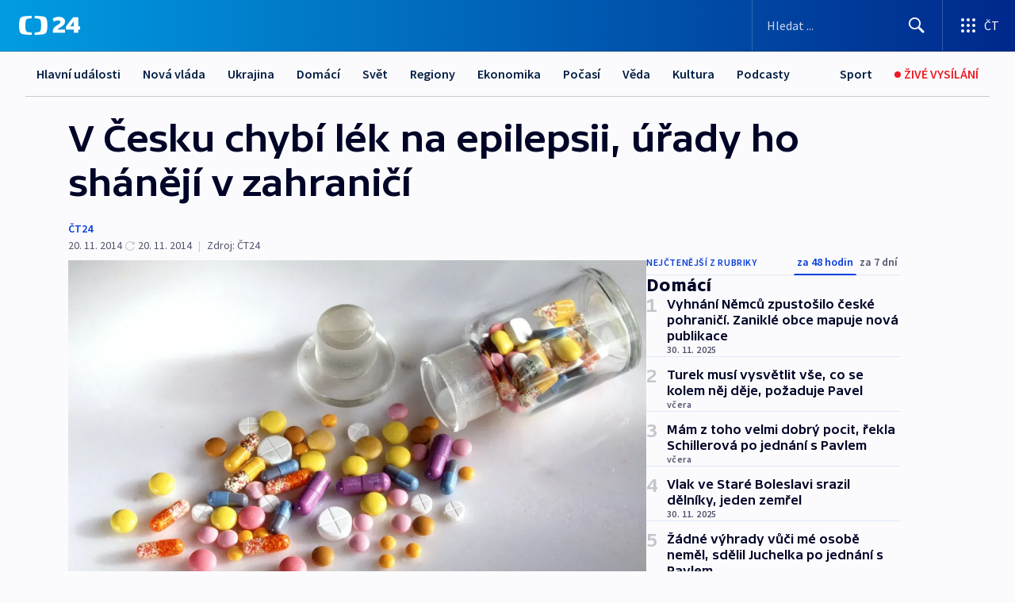

--- FILE ---
content_type: text/html; charset=utf-8
request_url: https://ct24.ceskatelevize.cz/clanek/domaci/v-cesku-chybi-lek-na-epilepsii-urady-ho-shaneji-v-zahranici-340884
body_size: 61314
content:
<!DOCTYPE html><html lang="cs" data-sentry-element="Html" data-sentry-component="MyDocument" data-sentry-source-file="_document.tsx"><head data-sentry-element="Head" data-sentry-source-file="_document.tsx"><meta charSet="utf-8"/><meta content="initial-scale=1.0, width=device-width" name="viewport" data-sentry-element="meta" data-sentry-source-file="_app.tsx"/><meta name="publisher" content="ČT24, Česká televize" data-sentry-element="meta" data-sentry-source-file="_app.tsx"/><meta name="language" content="cs" data-sentry-element="meta" data-sentry-source-file="_app.tsx"/><meta name="theme-color" content="#ffffff" data-sentry-element="meta" data-sentry-source-file="_app.tsx"/><link rel="icon" href="/static/favicon.ico" sizes="any"/><link rel="icon" type="image/svg+xml" href="/static/favicon.svg"/><link rel="icon" type="image/png" href="/static/favicon.png"/><link rel="apple-touch-icon" href="/static/apple-touch-icon.png"/><link rel="manifest" href="/static/manifest.json"/><link rel="canonical" href="https://ct24.ceskatelevize.cz/clanek/domaci/v-cesku-chybi-lek-na-epilepsii-urady-ho-shaneji-v-zahranici-340884"/><link rel="stylesheet" href="https://ctfs.ceskatelevize.cz/static/scripts/cmp/v2.1/orestbida/brands/ct24-light.css"/><title>V Česku chybí lék na epilepsii, úřady ho shánějí v zahraničí — ČT24 — Česká televize</title><meta name="description" content="Praha – Distributor jednoho z léků na epilepsii přestal do Česka medikament dovážet a zhruba osmdesáti pacientům už začíná docházet. Nemohou ho přitom nahradit jinými anti-epileptiky, které v jejich případě nezabírají. Řešení se snaží najít ministerstvo zdravotnictví spolu se Státním ústavem pro kontrolu léčiv (SÚKL) a lék teď shánějí v zahraničí."/><meta name="robots" content="index, follow"/><meta name="author" content="ČT24"/><meta property="og:title" content="V Česku chybí lék na epilepsii, úřady ho shánějí v zahraničí"/><meta property="og:description" content="Praha – Distributor jednoho z léků na epilepsii přestal do Česka medikament dovážet a zhruba osmdesáti pacientům už začíná docházet. Nemohou ho přitom nahradit jinými anti-epileptiky, které v jejich případě nezabírají. Řešení se snaží najít ministerstvo zdravotnictví spolu se Státním ústavem pro kontrolu léčiv (SÚKL) a lék teď shánějí v zahraničí."/><meta property="og:image" content="https://fs2-ct24.ceskatelevize.cz/image/[base64].jpg?width=1280"/><meta property="og:type" content="article"/><script type="application/ld+json">{"@context":"https://schema.org","@type":"Article","headline":"V Česku chybí lék na epilepsii, úřady ho shánějí v zahraničí","description":"Praha – Distributor jednoho z léků na epilepsii přestal do Česka medikament dovážet a zhruba osmdesáti pacientům už začíná docházet. Nemohou ho přitom nahradit jinými anti-epileptiky, které v jejich případě nezabírají. Řešení se snaží najít ministerstvo zdravotnictví spolu se Státním ústavem pro kontrolu léčiv (SÚKL) a lék teď shánějí v zahraničí.","datePublished":"2014-11-20T21:20:00+01:00","dateModified":"2014-11-20T20:20:00+01:00","author":[{"@type":"Person","name":"ČT24"}],"publisher":{"@type":"Organization","name":"ČT24 - Česká televize","logo":{"@type":"ImageObject","url":"https://ctfs.ceskatelevize.cz/static/channels/ct24.svg"}},"image":["https://fs2-ct24.ceskatelevize.cz/image/[base64].jpg?width=1024",{"@type":"ImageObject","url":"https://fs2-ct24.ceskatelevize.cz/image/[base64].jpg?width=1024","caption":"Léky","creditText":"Zdroj: C3574 Michael Rosenfeld, ČTK/DPA"}],"mainEntityOfPage":{"@type":"WebPage","@id":"https://ct24.ceskatelevize.cz/clanek/domaci/v-cesku-chybi-lek-na-epilepsii-urady-ho-shaneji-v-zahranici-340884"},"keywords":"Domácí, ČT24"}</script><meta name="next-head-count" content="21"/><script id="google-tag-manager" nonce="MzJjNTc4NDUtY2Y0YS00ODU2LWI2MGYtMzM5YTZhMjZmNjc2" data-sentry-element="Script" data-sentry-source-file="_document.tsx" data-nscript="beforeInteractive">
                        var dataLayer = dataLayer || [];dataLayer.push({
                            "page": { "section": "24" },
                            "app": {"version": "1.73.6", "platform": "Web"}
                        });

                        (function(w,d,s,l,i){w[l]=w[l]||[];w[l].push({'gtm.start':
                        new Date().getTime(),event:'gtm.js'});var f=d.getElementsByTagName(s)[0],
                        j=d.createElement(s),dl=l!='dataLayer'?'&l='+l:'';j.async=true;j.src=
                        'https://www.googletagmanager.com/gtm.js?id='+i+dl;var n=d.querySelector('[nonce]');
                        n&&j.setAttribute('nonce',n.nonce||n.getAttribute('nonce'));f.parentNode.insertBefore(j,f);
                        })(window,document,'script','dataLayer','GTM-WR543Z2');
                  </script><link nonce="MzJjNTc4NDUtY2Y0YS00ODU2LWI2MGYtMzM5YTZhMjZmNjc2" rel="preload" href="/_next/static/css/aaeb8d8300f74219.css" as="style"/><link nonce="MzJjNTc4NDUtY2Y0YS00ODU2LWI2MGYtMzM5YTZhMjZmNjc2" rel="stylesheet" href="/_next/static/css/aaeb8d8300f74219.css" data-n-g=""/><link nonce="MzJjNTc4NDUtY2Y0YS00ODU2LWI2MGYtMzM5YTZhMjZmNjc2" rel="preload" href="/_next/static/css/09a1478ae1d3768e.css" as="style"/><link nonce="MzJjNTc4NDUtY2Y0YS00ODU2LWI2MGYtMzM5YTZhMjZmNjc2" rel="stylesheet" href="/_next/static/css/09a1478ae1d3768e.css" data-n-p=""/><link nonce="MzJjNTc4NDUtY2Y0YS00ODU2LWI2MGYtMzM5YTZhMjZmNjc2" rel="preload" href="/_next/static/css/b5b3546fd1e0f7d1.css" as="style"/><link nonce="MzJjNTc4NDUtY2Y0YS00ODU2LWI2MGYtMzM5YTZhMjZmNjc2" rel="stylesheet" href="/_next/static/css/b5b3546fd1e0f7d1.css" data-n-p=""/><noscript data-n-css="MzJjNTc4NDUtY2Y0YS00ODU2LWI2MGYtMzM5YTZhMjZmNjc2"></noscript><script defer="" nonce="MzJjNTc4NDUtY2Y0YS00ODU2LWI2MGYtMzM5YTZhMjZmNjc2" nomodule="" src="/_next/static/chunks/polyfills-42372ed130431b0a.js"></script><script src="/_next/static/chunks/webpack-9d436da92b284dc9.js" nonce="MzJjNTc4NDUtY2Y0YS00ODU2LWI2MGYtMzM5YTZhMjZmNjc2" defer=""></script><script src="/_next/static/chunks/framework-df2fc3d29a08040c.js" nonce="MzJjNTc4NDUtY2Y0YS00ODU2LWI2MGYtMzM5YTZhMjZmNjc2" defer=""></script><script src="/_next/static/chunks/main-39313285097fd8c9.js" nonce="MzJjNTc4NDUtY2Y0YS00ODU2LWI2MGYtMzM5YTZhMjZmNjc2" defer=""></script><script src="/_next/static/chunks/pages/_app-8e0e0f5445233034.js" nonce="MzJjNTc4NDUtY2Y0YS00ODU2LWI2MGYtMzM5YTZhMjZmNjc2" defer=""></script><script src="/_next/static/chunks/2852872c-095e82de10fae69e.js" nonce="MzJjNTc4NDUtY2Y0YS00ODU2LWI2MGYtMzM5YTZhMjZmNjc2" defer=""></script><script src="/_next/static/chunks/75fc9c18-c433d48982ca9a30.js" nonce="MzJjNTc4NDUtY2Y0YS00ODU2LWI2MGYtMzM5YTZhMjZmNjc2" defer=""></script><script src="/_next/static/chunks/86-353db38eb9faeaaf.js" nonce="MzJjNTc4NDUtY2Y0YS00ODU2LWI2MGYtMzM5YTZhMjZmNjc2" defer=""></script><script src="/_next/static/chunks/2875-d32f624b3d628629.js" nonce="MzJjNTc4NDUtY2Y0YS00ODU2LWI2MGYtMzM5YTZhMjZmNjc2" defer=""></script><script src="/_next/static/chunks/8460-92487105c425564e.js" nonce="MzJjNTc4NDUtY2Y0YS00ODU2LWI2MGYtMzM5YTZhMjZmNjc2" defer=""></script><script src="/_next/static/chunks/1717-e987c59798af39f8.js" nonce="MzJjNTc4NDUtY2Y0YS00ODU2LWI2MGYtMzM5YTZhMjZmNjc2" defer=""></script><script src="/_next/static/chunks/608-ce62424a55ef4c59.js" nonce="MzJjNTc4NDUtY2Y0YS00ODU2LWI2MGYtMzM5YTZhMjZmNjc2" defer=""></script><script src="/_next/static/chunks/7444-e60ad12959b52b0e.js" nonce="MzJjNTc4NDUtY2Y0YS00ODU2LWI2MGYtMzM5YTZhMjZmNjc2" defer=""></script><script src="/_next/static/chunks/3028-b840d9dc054b79c3.js" nonce="MzJjNTc4NDUtY2Y0YS00ODU2LWI2MGYtMzM5YTZhMjZmNjc2" defer=""></script><script src="/_next/static/chunks/4035-8e9f8e7f61c25e84.js" nonce="MzJjNTc4NDUtY2Y0YS00ODU2LWI2MGYtMzM5YTZhMjZmNjc2" defer=""></script><script src="/_next/static/chunks/2990-253ac610134148a9.js" nonce="MzJjNTc4NDUtY2Y0YS00ODU2LWI2MGYtMzM5YTZhMjZmNjc2" defer=""></script><script src="/_next/static/chunks/pages/article/%5B...slug%5D-2e5629221816109b.js" nonce="MzJjNTc4NDUtY2Y0YS00ODU2LWI2MGYtMzM5YTZhMjZmNjc2" defer=""></script><script src="/_next/static/h5PSeMn2npfv0dhjKyG9t/_buildManifest.js" nonce="MzJjNTc4NDUtY2Y0YS00ODU2LWI2MGYtMzM5YTZhMjZmNjc2" defer=""></script><script src="/_next/static/h5PSeMn2npfv0dhjKyG9t/_ssgManifest.js" nonce="MzJjNTc4NDUtY2Y0YS00ODU2LWI2MGYtMzM5YTZhMjZmNjc2" defer=""></script><style nonce="MzJjNTc4NDUtY2Y0YS00ODU2LWI2MGYtMzM5YTZhMjZmNjc2">.ctg-footer__social {
  color: #6f6f6f;
  display: flex;
  font-size: 1rem;
  align-items: center;
  font-family: SourceSansPro, sans-serif;
  line-height: 1.375rem;
  letter-spacing: 0;
  justify-content: center;
}
.ctg-footer__social-title {
  margin: 0;
  display: none;
  white-space: nowrap;
}
@media (min-width: 768px) {
  .ctg-footer__social-title {
    display: initial;
  }
}
  .ctg-footer__social-title.darkMode {
    color: rgba(255, 255, 255, 0.8);
  }
  .ctg-footer__social-list {
    margin: 0 0 16px 0;
    display: flex;
    padding: 0;
    list-style: none;
  }
@media (min-width: 768px) {
  .ctg-footer__social-list {
    margin: 0 0 0 15px;
  }
}
  .ctg-footer__social-list-item {
    width: 52px;
    margin: 0 4px;
    text-align: center;
  }
@media (min-width: 414px) {
  .ctg-footer__social-list-item {
    width: 64px;
  }
}
  .ctg-footer__social-list-item:first-child {
    margin-left: 0;
  }
  .ctg-footer__social-list-item:last-child {
    margin-right: 0;
  }
  .ctg-footer__social-list-item:hover {
    cursor: pointer;
    text-decoration: underline;
  }
  .ctg-footer__social-list-item:hover img.ctg-footer__icon-no-hover {
    display: none;
  }
  .ctg-footer__social-list-item:hover img.ctg-footer__icon-hover {
    display: block;
  }
  .ctg-footer__social-list-item img {
    width: 36px;
    height: 36px;
    margin: auto;
  }
@media (min-width: 768px) {
  .ctg-footer__social-list-item {
    width: initial;
  }
}
@media (min-width: 768px) {
  .ctg-footer__social-list-item img {
    width: 32px;
    height: 32px;
  }
}
  .ctg-footer__icon-hover {
    display: none;
  }
  .ctg-footer__icon-no-hover {
    display: block;
  }
  .ctg-footer__social-list-item-title {
    color: #6f6f6f;
    font-size: 0.75rem;
    font-family: SourceSansPro, sans-serif;
    font-weight: 400;
    line-height: 18px;
    white-space: nowrap;
    letter-spacing: 0.0375rem;
    text-transform: initial;
  }
@media (min-width: 768px) {
  .ctg-footer__social-list-item-title {
    display: none;
  }
}
  .ctg-footer__social-item-link {
    display: block;
    text-decoration: none;
  }
  .ctg-footer__channels-list {
    width: 100%;
    margin: 0;
    display: none;
    padding: 0;
    list-style: none;
  }
@media (min-width: 768px) {
  .ctg-footer__channels-list {
    display: flex;
  }
}
@media (min-width: 1024px) {
  .ctg-footer__channels-list {
    flex-wrap: wrap;
  }
}
  .ctg-footer__channels-list-item {
    flex: 1 1 auto;
    display: flex;
    margin-bottom: 40px;
    justify-content: center;
  }
@media (min-width: 1024px) {
  .ctg-footer__channels-list-item {
    flex: 0 1 30%;
    justify-content: start;
  }
}
  .ctg-footer__channels-list-item img {
    height: 20px;
  }
@media (min-width: 1024px) {
  .ctg-footer__channels-list-item img {
    height: 24px;
  }
}
  .ctg-footer__sr-only {
    top: auto;
    left: -10000px;
    width: 1px;
    height: 1px;
    overflow: hidden;
    position: absolute;
  }
  .ctg-footer__sub-footer {
    color: #6f6f6f;
    display: flex;
    font-size: 0.875rem;
    font-family: SourceSansPro, sans-serif;
    font-weight: 400;
    line-height: 1.25rem;
    letter-spacing: 0;
    text-transform: initial;
    justify-content: space-between;
  }
  .ctg-footer__sub-footer a {
    color: #041e42;
    transition: color 300ms ease-in;
    text-decoration: none;
  }
  .ctg-footer__sub-footer p {
    margin: 0;
  }
@media (max-width: 413px) {
  .ctg-footer__sub-footer div:first-child span:first-of-type {
    display: block;
  }
}
  .ctg-footer__sub-footer.darkMode span, .ctg-footer__sub-footer.darkMode a {
    color: rgba(255, 255, 255, 0.8);
  }
  .ctg-footer__sub-footer.darkMode p:first-child {
    color: rgba(255, 255, 255, 0.6);
  }
  .ctg-footer__sub-footer a:hover {
    text-decoration: underline;
  }
  .ctg-footer__separator {
    margin: 0px 7px;
  }
@media (max-width: 413px) {
  .ctg-footer__hidden {
    display: none;
  }
}
  .ctg-footer__right-column {
    display: none;
  }
@media (min-width: 768px) {
  .ctg-footer__right-column {
    display: flex;
  }
}
  .ctg-footer__contacts {
    color: #6f6f6f;
    font-size: 1rem;
    text-align: left;
    font-family: SourceSansPro, sans-serif;
    line-height: 20px;
    letter-spacing: 0;
  }
  .ctg-footer__contacts a {
    color: #041e42;
    transition: color 300ms ease-in;
    text-decoration: none;
  }
@media (min-width: 768px) and (max-width: 1023px) {
  .ctg-footer__contacts {
    text-align: center;
  }
}
  .ctg-footer__contacts a:hover {
    text-decoration: underline;
  }
  .ctg-footer__contacts-list {
    margin: 0;
    display: flex;
    flex-direction: column;
    justify-content: center;
  }
@media (min-width: 768px) {
  .ctg-footer__contacts-list {
    flex-direction: row;
  }
}
@media (min-width: 1024px) {
  .ctg-footer__contacts-list {
    justify-content: start;
  }
}
  .ctg-footer__contacts-list.darkMode span {
    color: #FFFFFF;
  }
  .ctg-footer__contacts-link {
    color: #041e42;
    margin: 0 0 0 0;
    display: flex;
    align-self: flex-start;
    line-height: 22px;
    align-content: center;
  }
  .ctg-footer__contacts-link img {
    margin-right: 10px;
  }
  .ctg-footer__contacts-link:first-child {
    margin: 0 0 18px 0;
  }
@media (min-width: 768px) {
  .ctg-footer__contacts-link:first-child {
    margin-right: 26px;
  }
}
  .ctg-footer__strong {
    font-family: SourceSansPro, sans-serif;
    font-weight: 600;
  }
  .ctg-footer__opening-hours {
    color: #000;
    margin: 0 0 16px 0;
  }
  .ctg-footer__opening-hours span:last-child {
    color: #6f6f6f;
    display: inline-block;
    margin-top: 8px;
  }
  .ctg-footer__opening-hours.darkMode span:first-child {
    color: #FFFFFF;
  }
  .ctg-footer__opening-hours.darkMode span:last-child {
    color: rgba(255, 255, 255, 0.8);
  }
  .footer-0-2-1 {  }
  .footer-0-2-1.darkMode {  }
  .footer-0-2-1 hr {
    opacity: 1;
  }
  .wrapper-0-2-2 {
    margin: 0 auto;
    display: grid;
    padding: 32px 16px 24px 16px;
  }
@media (min-width: 768px) {
  .wrapper-0-2-2 {
    padding: 48px 24px 32px 24px;
    grid-row-gap: 0px;
    grid-column-gap: 0px;
    grid-template-rows: repeat(6, auto);
    grid-template-columns: repeat(2, auto);
  }
}
@media (min-width: 1024px) {
  .wrapper-0-2-2 {
    grid-template-rows: repeat(6, auto);
  }
}
  .wrapper-0-2-2 a:focus {
    outline: none;
    box-shadow: 0px 0px 0px 2px #60a0ff;
    border-radius: 4px;
  }
  .logo-0-2-3 {
    display: block;
    justify-self: start;
    margin-bottom: 24px;
  }
  .logo-0-2-3 img {
    height: 24px;
  }
@media (min-width: 768px) {
  .logo-0-2-3 {
    grid-area: 1 / 1 / 2 / 2;
    margin-bottom: 40px;
  }
}
@media (min-width: 1024px) {
  .logo-0-2-3 {
    margin-bottom: 56px;
  }
}
@media (min-width: 768px) {
  .logo-0-2-3 img {
    height: 32px;
  }
}
  .social-0-2-4 {  }
@media (min-width: 768px) {
  .social-0-2-4 {
    grid-area: 1 / 2 / 1 / 3;
    align-self: flex-start;
    justify-content: flex-end;
  }
}
  .contacts-0-2-5 {
    margin-bottom: 22px;
  }
@media (min-width: 768px) {
  .contacts-0-2-5 {
    grid-area: 4 / 1 / 4 / 3;
  }
}
@media (min-width: 1024px) {
  .contacts-0-2-5 {
    grid-area: 3 / 2 / 3 / 3;
  }
}
  .channels-0-2-6 {  }
@media (min-width: 768px) {
  .channels-0-2-6 {
    grid-area: 3 / 1 / 3 / 3;
  }
}
@media (min-width: 1024px) {
  .channels-0-2-6 {
    grid-area: 2 / 2 / 2 / 3;
    align-self: start;
    margin-bottom: 11px;
  }
}
  .divider-0-2-7 {
    width: 100%;
    border: none;
    height: 1px;
    margin: 0 0 16px 0;
    background-color: #e0e0e0;
  }
@media (min-width: 768px) {
  .divider-0-2-7 {
    margin: 0 0 24px 0;
    grid-area: 5 / 1 / 5 / 3;
  }
}
@media (min-width: 1024px) {
  .divider-0-2-7 {
    grid-area: 5 / 1 / 5 / 3;
  }
}
  .dividerMedium-0-2-8 {
    margin: 0 0 16px 0;
  }
  .dividerLow-0-2-9 {
    margin: 0 0 20px 0;
  }
@media (min-width: 768px) {
  .dividerLow-0-2-9 {
    margin: 0 0 12px 0;
  }
}
  .dividerMobile-0-2-10 {  }
@media (min-width: 768px) {
  .dividerMobile-0-2-10 {
    display: none;
  }
}
  .linkList-0-2-11 {
    margin: 0 0 20px 0;
    display: flex;
    padding: 0;
    row-gap: 18px;
    flex-wrap: wrap;
    font-size: 1rem;
    list-style: none;
    font-family: SourceSansPro, sans-serif;
    line-height: 1.375rem;
    letter-spacing: 0;
  }
  .linkList-0-2-11 a {
    color: #041e42;
    transition: color 300ms ease-in;
    text-decoration: none;
  }
@media (min-width: 768px) {
  .linkList-0-2-11 {
    margin: 0 0 40px 0;
    display: grid;
    grid-column: 1 / 3;
    grid-template-columns: repeat(3, 1fr);
  }
  .linkList-0-2-11 #tvProgram {
    grid-area: 1 / 1;
  }
  .linkList-0-2-11 #ziveVysilani {
    grid-area: 2 / 1;
  }
  .linkList-0-2-11 #tvPoplatky {
    grid-area: 3 / 1;
  }
  .linkList-0-2-11 #teletext {
    grid-area: 4 / 1;
  }
  .linkList-0-2-11 #podcasty {
    grid-area: 5 / 1;
  }
  .linkList-0-2-11 #pocasi {
    grid-area: 1 / 2;
  }
  .linkList-0-2-11 #eshop {
    grid-area: 2 / 2;
  }
  .linkList-0-2-11 #mobilniAplikace {
    grid-area: 3 / 2;
  }
  .linkList-0-2-11 #vseoCt {
    grid-area: 4 / 2;
  }
  .linkList-0-2-11 #studioBrno {
    grid-area: 2 / 3;
  }
  .linkList-0-2-11 #proMedia {
    grid-area: 5 / 2;
  }
  .linkList-0-2-11 #studioOstrava {
    grid-area: 1 / 3;
  }
  .linkList-0-2-11 #radaCt {
    grid-area: 6 / 1;
  }
  .linkList-0-2-11 #kariera {
    grid-area: 3 / 3;
  }
  .linkList-0-2-11 #casteDotazy {
    grid-area: 4 / 3;
  }
  .linkList-0-2-11 #kontakty {
    grid-area: 5 / 3;
  }
}
@media (min-width: 1024px) {
  .linkList-0-2-11 {
    margin: 0 0 32px 0;
    display: flex;
    row-gap: 10px;
    grid-area: 2 / 1 / 5 / 2;
  }
}
  .linkList-0-2-11.darkMode {  }
  .linkList-0-2-11.darkMode a {
    color: #FFFFFF;
  }
  .linkList-0-2-11 a:hover {
    text-decoration: underline;
  }
  .linkListItem-0-2-12 {
    flex: 0 1 45%;
    line-height: 22px;
  }
@media (min-width: 768px) {
  .linkListItem-0-2-12 {
    flex: 0 1 33%;
  }
}
@media (min-width: 1024px) {
  .linkListItem-0-2-12 {
    flex: 0 1 50%;
  }
}
  .subFooter-0-2-13 {  }
@media (min-width: 768px) {
  .subFooter-0-2-13 {
    grid-area: 6 / 1 / 6 / 3;
  }
}
  .srOnly-0-2-14 {
    top: auto;
    left: -10000px;
    width: 1px;
    height: 1px;
    overflow: hidden;
    position: absolute;
  }
  .footer-d17-0-2-15 {
    background: #f4f4f4;
  }
  .footer-d17-0-2-15.darkMode {
    background: #001830;
  }
  .wrapper-d18-0-2-16 {
    max-width: 1216px;
  }
  .ctg-header__wrapper {
    width: 100%;
    content: a;
    box-sizing: border-box;
    background-color: #fff;
  }
  .ctg-header__document-disable-scroll-local {  }
@media screen and (max-width: 767px) {
  .ctg-header__document-disable-scroll-local {
    overflow: hidden !important;
    touch-action: none;
    overscroll-behavior: none;
    -webkit-overflow-scrolling: none;
  }
}
  .ctg-header__body-disable-scroll-local {  }
@media screen and (max-width: 767px) {
  .ctg-header__body-disable-scroll-local {
    overflow: hidden !important;
    touch-action: none;
    overscroll-behavior: none;
    -webkit-overflow-scrolling: none;
  }
}
  .ctg-header__document-disable-scroll-global {  }
@media screen and (max-width: 427px) {
  .ctg-header__document-disable-scroll-global {
    overflow: hidden !important;
    touch-action: none;
    overscroll-behavior: none;
    -webkit-overflow-scrolling: none;
  }
}
  .ctg-header__body-disable-scroll-global {  }
@media screen and (max-width: 427px) {
  .ctg-header__body-disable-scroll-global {
    overflow: hidden !important;
    touch-action: none;
    overscroll-behavior: none;
    -webkit-overflow-scrolling: none;
  }
}
  .ctg-header__document-disable-scroll-local-d2 {  }
@media screen and (max-width: 767px) {
  .ctg-header__document-disable-scroll-local-d2 {
    padding-right: 0px !important;
  }
}
  .ctg-header__document-disable-scroll-global-d4 {  }
@media screen and (max-width: 427px) {
  .ctg-header__document-disable-scroll-global-d4 {
    padding-right: 0px !important;
  }
}
  .ctg-header__inset-focus-visible {  }
  .ctg-header__context-menu-item-disabled {  }
  .ctg-header__context-menu-item.ctg-header__context-menu-item-disabled .ctg-header__context-menu-item-link, .ctg-header__context-menu-item.ctg-header__context-menu-item-disabled .ctg-header__context-menu-item-link:hover {
    cursor: auto;
  }
  .ctg-header__context-menu-item-active {  }
  .ctg-header__context-menu-item.ctg-header__context-menu-item-active .ctg-header__context-menu-item-link {
    cursor: default;
    font-family: SourceSansPro, sans-serif;
    font-weight: 600;
  }
  .ctg-header__context-menu-item-link {
    display: flex;
    padding: 9px 26px 9px;
    font-size: 1rem;
    align-items: center;
    font-family: SourceSansPro, sans-serif;
    line-height: 1.375rem;
    letter-spacing: 0;
    vertical-align: sub;
  }
  .ctg-header__context-menu-item:not(.ctg-header__context-menu-item-disabled) .ctg-header__context-menu-item-link:hover {  }
  .ctg-header__context-menu-item-link:hover {
    text-decoration: none;
  }
  .ctg-header__profile-name {  }
  .ctg-header__profile-name + ul li:first-child .ctg-header__context-menu-item-link {
    padding: 0 24px 9px;
  }
  .ctg-header__profile-name + ul li:first-child .ctg-header__context-menu-item-link:hover {
    text-decoration: underline;
    background-color: #fff;
  }
  .ctg-header__context-menu-item-link-is-not {  }
  .ctg-header__context-menu-item-link.ctg-header__context-menu-item-link-is-not {
    outline: none;
  }
  .ctg-header__context-menu-item-link.ctg-header__context-menu-item-link-is-not.focus-visible {
    box-shadow: 0px 0px 0px 2px #60a0ff;
  }
  .ctg-header__context-menu-item {
    color: #393939;
    width: 100%;
    padding: 0;
    max-width: 100%;
    list-style: none;
  }
  .ctg-header__context-menu-item > span {
    display: flex;
    align-items: center;
  }
  .ctg-header__context-menu-item > span > svg {
    fill: currentColor;
    flex: 0 0 auto;
    width: 20px;
    height: 20px;
    margin: 0 8px 0 -28px;
  }
  .ctg-header__context-menu-icon {
    width: 20px;
    display: flex;
    align-items: center;
    margin-right: 18px;
  }
  .ctg-header__context-menu-item-disabled-d0 {  }
  .ctg-header__context-menu-item.ctg-header__context-menu-item-disabled-d0 .ctg-header__context-menu-item-link, .ctg-header__context-menu-item.ctg-header__context-menu-item-disabled-d0 .ctg-header__context-menu-item-link:hover {
    background-color: transparent;
    color: #8d8d8d;
  }
  .ctg-header__context-menu-item-active-d1 {  }
  .ctg-header__context-menu-item.ctg-header__context-menu-item-active-d1 .ctg-header__context-menu-item-link {
    color: #000000;
  }
  .ctg-header__context-menu-item-link-d2 {
    color: #041e42;
  }
  .ctg-header__context-menu-item:not(.ctg-header__context-menu-item-disabled) .ctg-header__context-menu-item-link-d2:hover {
    color: #000000;
    background-color: #f4f4f4;
  }
  .ctg-header__context-menu-item-disabled-d3 {  }
  .ctg-header__context-menu-item.ctg-header__context-menu-item-disabled-d3 .ctg-header__context-menu-item-link, .ctg-header__context-menu-item.ctg-header__context-menu-item-disabled-d3 .ctg-header__context-menu-item-link:hover {
    background-color: transparent;
    color: #8d8d8d;
  }
  .ctg-header__context-menu-item-active-d4 {  }
  .ctg-header__context-menu-item.ctg-header__context-menu-item-active-d4 .ctg-header__context-menu-item-link {
    color: #000000;
  }
  .ctg-header__context-menu-item-link-d5 {
    color: #041e42;
  }
  .ctg-header__context-menu-item:not(.ctg-header__context-menu-item-disabled) .ctg-header__context-menu-item-link-d5:hover {
    color: #000000;
    background-color: #f4f4f4;
  }
  .ctg-header__context-menu-item-disabled-d6 {  }
  .ctg-header__context-menu-item.ctg-header__context-menu-item-disabled-d6 .ctg-header__context-menu-item-link, .ctg-header__context-menu-item.ctg-header__context-menu-item-disabled-d6 .ctg-header__context-menu-item-link:hover {
    background-color: transparent;
    color: #8d8d8d;
  }
  .ctg-header__context-menu-item-active-d7 {  }
  .ctg-header__context-menu-item.ctg-header__context-menu-item-active-d7 .ctg-header__context-menu-item-link {
    color: #000000;
  }
  .ctg-header__context-menu-item-link-d8 {
    color: #041e42;
  }
  .ctg-header__context-menu-item:not(.ctg-header__context-menu-item-disabled) .ctg-header__context-menu-item-link-d8:hover {
    color: #000000;
    background-color: #f4f4f4;
  }
  .ctg-header__context-menu-item-disabled-d9 {  }
  .ctg-header__context-menu-item.ctg-header__context-menu-item-disabled-d9 .ctg-header__context-menu-item-link, .ctg-header__context-menu-item.ctg-header__context-menu-item-disabled-d9 .ctg-header__context-menu-item-link:hover {
    background-color: transparent;
    color: #8d8d8d;
  }
  .ctg-header__context-menu-item-active-d10 {  }
  .ctg-header__context-menu-item.ctg-header__context-menu-item-active-d10 .ctg-header__context-menu-item-link {
    color: #000000;
  }
  .ctg-header__context-menu-item-link-d11 {
    color: #041e42;
  }
  .ctg-header__context-menu-item:not(.ctg-header__context-menu-item-disabled) .ctg-header__context-menu-item-link-d11:hover {
    color: #000000;
    background-color: #f4f4f4;
  }
  .ctg-header__context-menu-item-disabled-d12 {  }
  .ctg-header__context-menu-item.ctg-header__context-menu-item-disabled-d12 .ctg-header__context-menu-item-link, .ctg-header__context-menu-item.ctg-header__context-menu-item-disabled-d12 .ctg-header__context-menu-item-link:hover {
    background-color: transparent;
    color: #8d8d8d;
  }
  .ctg-header__context-menu-item-active-d13 {  }
  .ctg-header__context-menu-item.ctg-header__context-menu-item-active-d13 .ctg-header__context-menu-item-link {
    color: #000000;
  }
  .ctg-header__context-menu-item-link-d14 {
    color: #041e42;
  }
  .ctg-header__context-menu-item:not(.ctg-header__context-menu-item-disabled) .ctg-header__context-menu-item-link-d14:hover {
    color: #000000;
    background-color: #f4f4f4;
  }
  .ctg-header__context-menu-item-disabled-d15 {  }
  .ctg-header__context-menu-item.ctg-header__context-menu-item-disabled-d15 .ctg-header__context-menu-item-link, .ctg-header__context-menu-item.ctg-header__context-menu-item-disabled-d15 .ctg-header__context-menu-item-link:hover {
    background-color: transparent;
    color: #8d8d8d;
  }
  .ctg-header__context-menu-item-active-d16 {  }
  .ctg-header__context-menu-item.ctg-header__context-menu-item-active-d16 .ctg-header__context-menu-item-link {
    color: #000000;
  }
  .ctg-header__context-menu-item-link-d17 {
    color: #041e42;
  }
  .ctg-header__context-menu-item:not(.ctg-header__context-menu-item-disabled) .ctg-header__context-menu-item-link-d17:hover {
    color: #000000;
    background-color: #f4f4f4;
  }
  .ctg-header__context-menu-item-disabled-d18 {  }
  .ctg-header__context-menu-item.ctg-header__context-menu-item-disabled-d18 .ctg-header__context-menu-item-link, .ctg-header__context-menu-item.ctg-header__context-menu-item-disabled-d18 .ctg-header__context-menu-item-link:hover {
    background-color: transparent;
    color: #8d8d8d;
  }
  .ctg-header__context-menu-item-active-d19 {  }
  .ctg-header__context-menu-item.ctg-header__context-menu-item-active-d19 .ctg-header__context-menu-item-link {
    color: #000000;
  }
  .ctg-header__context-menu-item-link-d20 {
    color: #041e42;
  }
  .ctg-header__context-menu-item:not(.ctg-header__context-menu-item-disabled) .ctg-header__context-menu-item-link-d20:hover {
    color: #000000;
    background-color: #f4f4f4;
  }
  .ctg-header__context-menu-item-disabled-d21 {  }
  .ctg-header__context-menu-item.ctg-header__context-menu-item-disabled-d21 .ctg-header__context-menu-item-link, .ctg-header__context-menu-item.ctg-header__context-menu-item-disabled-d21 .ctg-header__context-menu-item-link:hover {
    background-color: transparent;
    color: #8d8d8d;
  }
  .ctg-header__context-menu-item-active-d22 {  }
  .ctg-header__context-menu-item.ctg-header__context-menu-item-active-d22 .ctg-header__context-menu-item-link {
    color: #000000;
  }
  .ctg-header__context-menu-item-link-d23 {
    color: #041e42;
  }
  .ctg-header__context-menu-item:not(.ctg-header__context-menu-item-disabled) .ctg-header__context-menu-item-link-d23:hover {
    color: #000000;
    background-color: #f4f4f4;
  }
  .ctg-header__context-menu-item-disabled-d24 {  }
  .ctg-header__context-menu-item.ctg-header__context-menu-item-disabled-d24 .ctg-header__context-menu-item-link, .ctg-header__context-menu-item.ctg-header__context-menu-item-disabled-d24 .ctg-header__context-menu-item-link:hover {
    background-color: transparent;
    color: #8d8d8d;
  }
  .ctg-header__context-menu-item-active-d25 {  }
  .ctg-header__context-menu-item.ctg-header__context-menu-item-active-d25 .ctg-header__context-menu-item-link {
    color: #000000;
  }
  .ctg-header__context-menu-item-link-d26 {
    color: #041e42;
  }
  .ctg-header__context-menu-item:not(.ctg-header__context-menu-item-disabled) .ctg-header__context-menu-item-link-d26:hover {
    color: #000000;
    background-color: #f4f4f4;
  }
  .ctg-header__context-menu-item-disabled-d27 {  }
  .ctg-header__context-menu-item.ctg-header__context-menu-item-disabled-d27 .ctg-header__context-menu-item-link, .ctg-header__context-menu-item.ctg-header__context-menu-item-disabled-d27 .ctg-header__context-menu-item-link:hover {
    background-color: transparent;
    color: #8d8d8d;
  }
  .ctg-header__context-menu-item-active-d28 {  }
  .ctg-header__context-menu-item.ctg-header__context-menu-item-active-d28 .ctg-header__context-menu-item-link {
    color: #000000;
  }
  .ctg-header__context-menu-item-link-d29 {
    color: #041e42;
  }
  .ctg-header__context-menu-item:not(.ctg-header__context-menu-item-disabled) .ctg-header__context-menu-item-link-d29:hover {
    color: #000000;
    background-color: #f4f4f4;
  }
  .ctg-header__context-menu-item-disabled-d30 {  }
  .ctg-header__context-menu-item.ctg-header__context-menu-item-disabled-d30 .ctg-header__context-menu-item-link, .ctg-header__context-menu-item.ctg-header__context-menu-item-disabled-d30 .ctg-header__context-menu-item-link:hover {
    background-color: transparent;
    color: #8d8d8d;
  }
  .ctg-header__context-menu-item-active-d31 {  }
  .ctg-header__context-menu-item.ctg-header__context-menu-item-active-d31 .ctg-header__context-menu-item-link {
    color: #000000;
  }
  .ctg-header__context-menu-item-link-d32 {
    color: #041e42;
  }
  .ctg-header__context-menu-item:not(.ctg-header__context-menu-item-disabled) .ctg-header__context-menu-item-link-d32:hover {
    color: #000000;
    background-color: #f4f4f4;
  }
  .ctg-header__context-menu-item-disabled-d33 {  }
  .ctg-header__context-menu-item.ctg-header__context-menu-item-disabled-d33 .ctg-header__context-menu-item-link, .ctg-header__context-menu-item.ctg-header__context-menu-item-disabled-d33 .ctg-header__context-menu-item-link:hover {
    background-color: transparent;
    color: #8d8d8d;
  }
  .ctg-header__context-menu-item-active-d34 {  }
  .ctg-header__context-menu-item.ctg-header__context-menu-item-active-d34 .ctg-header__context-menu-item-link {
    color: #000000;
  }
  .ctg-header__context-menu-item-link-d35 {
    color: #041e42;
  }
  .ctg-header__context-menu-item:not(.ctg-header__context-menu-item-disabled) .ctg-header__context-menu-item-link-d35:hover {
    color: #000000;
    background-color: #f4f4f4;
  }
  .ctg-header__context-menu-item-disabled-d36 {  }
  .ctg-header__context-menu-item.ctg-header__context-menu-item-disabled-d36 .ctg-header__context-menu-item-link, .ctg-header__context-menu-item.ctg-header__context-menu-item-disabled-d36 .ctg-header__context-menu-item-link:hover {
    background-color: transparent;
    color: #8d8d8d;
  }
  .ctg-header__context-menu-item-active-d37 {  }
  .ctg-header__context-menu-item.ctg-header__context-menu-item-active-d37 .ctg-header__context-menu-item-link {
    color: #000000;
  }
  .ctg-header__context-menu-item-link-d38 {
    color: #041e42;
  }
  .ctg-header__context-menu-item:not(.ctg-header__context-menu-item-disabled) .ctg-header__context-menu-item-link-d38:hover {
    color: #000000;
    background-color: #f4f4f4;
  }
  .ctg-header__local-menu-mobile-nav {
    width: 100%;
    display: none;
    position: relative;
    box-shadow: 0px 1px 3px rgba(0, 0, 0, 0.2), 0px 12px 24px -8px rgba(0, 0, 0, 0.15);
    margin-left: auto;
    background-color: #fff;
  }
  .ctg-header__local-menu-mobile-nav .ctg-header__context-menu {
    width: 100%;
    padding: 16px 0;
    box-shadow: none;
    background-color: transparent;
  }
  .ctg-header__local-menu-mobile-nav .ctg-header__context-menu li.ctg-header__context-menu-item-active > a, .ctg-header__local-menu-mobile-nav .ctg-header__context-menu li.ctg-header__context-menu-item-active > span, .ctg-header__local-menu-mobile-nav .ctg-header__context-menu li > a:hover {
    color: #041e42;
  }
  .ctg-header__local-menu-mobile-nav .ctg-header__context-menu li:not(.ctg-header__context-menu-item-disabled) > a:hover, .ctg-header__local-menu-mobile-nav .ctg-header__context-menu li:not(.ctg-header__context-menu-item-disabled) > span.ctg-header__local-menu-mobile-nav .ctg-header__context-menu li:not(.ctg-header__context-menu-item-disabled):hover {
    background-color: #f4f4f4;
  }
  .ctg-header__local-menu-mobile-nav-visible {
    display: block;
  }
  .ctg-header__local-menu-mobile-nav-wrapper {
    top: 105px;
    left: 0;
    width: 100%;
    height: calc(100% - 105px);
    padding: 0;
    z-index: 101;
    overflow: auto;
    position: fixed;
    visibility: hidden;
    background-color: rgba(0, 0, 0, .3);
  }
  .ctg-header__local-menu-mobile-nav-wrapper-visible {
    visibility: visible;
  }
  .ctg-header__local-menu-mobile-button-wrapper {
    color: inherit;
    display: flex;
    align-items: center;
  }
  .ctg-header__local-menu-mobile-button-wrapper > button {
    color: inherit;
    display: flex;
    padding: 10px 16px;
    align-items: center;
  }
  .ctg-header__local-menu-mobile-button > svg {
    color: inherit;
    width: 24px;
    height: 24px;
    margin-right: 4px;
  }
  .ctg-header__local-menu-mobile-button > span {
    color: inherit;
    font-size: 1rem;
    font-family: SourceSansPro, sans-serif;
    line-height: 1;
  }
  .ctg-header__inset-focus-visible {  }
  .ctg-header__hotlink-nav-list-item {
    position: relative;
  }
@media (max-width: 767px) {
  .ctg-header__hotlink-nav-list-item {
    border-left: 1px solid rgba(0, 0, 0, 0.2);
  }
}
  .ctg-header__hotlink-nav-list-item > a, .ctg-header__hotlink-nav-list-item > button, .ctg-header__hotlink-nav-list-item > span {
    height: 100%;
    margin: 0;
    display: flex;
    position: relative;
    font-size: 16px;
    box-sizing: border-box;
    transition: backgroundColor 150ms, borderColor 150ms,color 150ms;
    align-items: center;
    font-family: SourceSansPro, sans-serif;
    font-weight: 600;
    line-height: 1.314rem;
    padding-top: 5px;
    white-space: nowrap;
    padding-left: 14px;
    padding-right: 14px;
    letter-spacing: normal;
    padding-bottom: 5px;
    justify-content: center;
    text-decoration: none;
  }
  .ctg-header__hotlink-nav-list-item > span {
    cursor: default;
  }
  .ctg-header__hotlink-nav-list-item > a svg, .ctg-header__hotlink-nav-list-item > button svg, .ctg-header__hotlink-nav-list-item > span svg {
    margin-right: 4px;
  }
  .ctg-header__hotlink-nav-list-item-active.ctg-header__hotlink-nav-list-item > a svg, .ctg-header__hotlink-nav-list-item-active.ctg-header__hotlink-nav-list-item > button svg, .ctg-header__hotlink-nav-list-item-active.ctg-header__hotlink-nav-list-item > span svg {  }
  .ctg-header__hotlink-nav-list-item-active.ctg-header__hotlink-nav-list-item > a, .ctg-header__hotlink-nav-list-item-active.ctg-header__hotlink-nav-list-item > button, .ctg-header__hotlink-nav-list-item-active.ctg-header__hotlink-nav-list-item > span {  }
@media (hover: hover) {
  .ctg-header__hotlink-nav-list-item > a, .ctg-header__hotlink-nav-list-item > button, .ctg-header__hotlink-nav-list-item > span {  }
  .ctg-header__hotlink-nav-list-item > a:hover svg, .ctg-header__hotlink-nav-list-item > button:hover svg, .ctg-header__hotlink-nav-list-item > span:hover svg {  }
  .ctg-header__hotlink-nav-list-item > a:hover, .ctg-header__hotlink-nav-list-item > button:hover, .ctg-header__hotlink-nav-list-item > span:hover {
    text-decoration: none;
  }
}
  .ctg-header__hotlink-nav-list-item-active {  }
  .ctg-header__hotlink-nav-list-item-active:before {
    left: 50%;
    width: 0;
    bottom: -6px;
    height: 0;
    content: "";
    position: absolute;
    border-left: 6px solid transparent;
    margin-left: -6px;
    border-right: 6px solid transparent;
  }
  .ctg-header__hotlink-nav-list-item-d0 {  }
  .ctg-header__hotlink-nav-list-item-d0 > a, .ctg-header__hotlink-nav-list-item-d0 > button, .ctg-header__hotlink-nav-list-item-d0 > span {
    background-color: transparent;
    color: #041e42;
  }
  .ctg-header__hotlink-nav-list-item-d0 > a svg, .ctg-header__hotlink-nav-list-item-d0 > button svg, .ctg-header__hotlink-nav-list-item-d0 > span svg {
    color: inherit;
  }
  .ctg-header__hotlink-nav-list-item-active.ctg-header__hotlink-nav-list-item-d0 > a svg, .ctg-header__hotlink-nav-list-item-active.ctg-header__hotlink-nav-list-item-d0 > button svg, .ctg-header__hotlink-nav-list-item-active.ctg-header__hotlink-nav-list-item-d0 > span svg {
    color: inherit;
  }
  .ctg-header__hotlink-nav-list-item-active.ctg-header__hotlink-nav-list-item-d0 > a, .ctg-header__hotlink-nav-list-item-active.ctg-header__hotlink-nav-list-item-d0 > button, .ctg-header__hotlink-nav-list-item-active.ctg-header__hotlink-nav-list-item-d0 > span {
    background-color: #041e42;
    color: #fff;
    border-color: #041e42;
  }
@media (hover: hover) {
  .ctg-header__hotlink-nav-list-item-d0 > a, .ctg-header__hotlink-nav-list-item-d0 > button, .ctg-header__hotlink-nav-list-item-d0 > span {  }
  .ctg-header__hotlink-nav-list-item-d0 > a:hover svg, .ctg-header__hotlink-nav-list-item-d0 > button:hover svg, .ctg-header__hotlink-nav-list-item-d0 > span:hover svg {
    color: inherit;
  }
  .ctg-header__hotlink-nav-list-item-d0 > a:hover, .ctg-header__hotlink-nav-list-item-d0 > button:hover, .ctg-header__hotlink-nav-list-item-d0 > span:hover {
    background-color: #041e42;
    color: #fff;
    border-color: #041e42;
  }
}
  .ctg-header__hotlink-nav-list-item-active-d2 {  }
  .ctg-header__hotlink-nav-list-item-active-d2:before {
    border-top: 6px solid #041e42;
  }
  .ctg-header__hotlink-nav-list-item-d3 {  }
  .ctg-header__hotlink-nav-list-item-d3 > a, .ctg-header__hotlink-nav-list-item-d3 > button, .ctg-header__hotlink-nav-list-item-d3 > span {
    background-color: transparent;
    color: #041e42;
  }
  .ctg-header__hotlink-nav-list-item-d3 > a svg, .ctg-header__hotlink-nav-list-item-d3 > button svg, .ctg-header__hotlink-nav-list-item-d3 > span svg {
    color: inherit;
  }
  .ctg-header__hotlink-nav-list-item-active.ctg-header__hotlink-nav-list-item-d3 > a svg, .ctg-header__hotlink-nav-list-item-active.ctg-header__hotlink-nav-list-item-d3 > button svg, .ctg-header__hotlink-nav-list-item-active.ctg-header__hotlink-nav-list-item-d3 > span svg {
    color: inherit;
  }
  .ctg-header__hotlink-nav-list-item-active.ctg-header__hotlink-nav-list-item-d3 > a, .ctg-header__hotlink-nav-list-item-active.ctg-header__hotlink-nav-list-item-d3 > button, .ctg-header__hotlink-nav-list-item-active.ctg-header__hotlink-nav-list-item-d3 > span {
    background-color: #041e42;
    color: #fff;
    border-color: #041e42;
  }
@media (hover: hover) {
  .ctg-header__hotlink-nav-list-item-d3 > a, .ctg-header__hotlink-nav-list-item-d3 > button, .ctg-header__hotlink-nav-list-item-d3 > span {  }
  .ctg-header__hotlink-nav-list-item-d3 > a:hover svg, .ctg-header__hotlink-nav-list-item-d3 > button:hover svg, .ctg-header__hotlink-nav-list-item-d3 > span:hover svg {
    color: inherit;
  }
  .ctg-header__hotlink-nav-list-item-d3 > a:hover, .ctg-header__hotlink-nav-list-item-d3 > button:hover, .ctg-header__hotlink-nav-list-item-d3 > span:hover {
    background-color: #041e42;
    color: #fff;
    border-color: #041e42;
  }
}
  .ctg-header__hotlink-nav-list-item-active-d5 {  }
  .ctg-header__hotlink-nav-list-item-active-d5:before {
    border-top: 6px solid #041e42;
  }
  .ctg-header__hotlink-nav-list {
    height: 100%;
    margin: 0;
    display: flex;
    padding: 0;
    position: relative;
    list-style-type: none;
  }
  .ctg-header__hotlink-nav-button-container {
    position: relative;
  }
  .ctg-header__local-menu-nav-list-item {
    position: relative;
    max-width: 235px;
  }
  .ctg-header__local-menu-nav-list-item > a, .ctg-header__local-menu-nav-list-item > button, .ctg-header__local-menu-nav-list-item > span {
    color: #041e42;
    height: 57px;
    margin: 0;
    display: block;
    padding: 0 14px;
    overflow: hidden;
    position: relative;
    font-size: 1rem;
    box-sizing: border-box;
    transition: background-color 150ms, border-color 150ms,color 150ms;
    font-family: SourceSansPro, sans-serif;
    font-weight: 600;
    line-height: 57px;
    white-space: nowrap;
    text-overflow: ellipsis;
    letter-spacing: normal;
    text-decoration: none;
  }
  .ctg-header__local-menu-nav-list-item > span {
    cursor: default;
  }
  .ctg-header__local-menu-nav-list-item a {
    text-decoration: none;
  }
  .ctg-header__local-menu-nav-list-item-active.ctg-header__local-menu-nav-list-item > a, .ctg-header__local-menu-nav-list-item > a:hover, .ctg-header__local-menu-nav-list-item-active.ctg-header__local-menu-nav-list-item > button, .ctg-header__local-menu-nav-list-item > button:hover, .ctg-header__local-menu-nav-list-item-active.ctg-header__local-menu-nav-list-item > span, .ctg-header__local-menu-nav-list-item > span:hover {
    color: #fff;
    border-color: #041e42;
    text-decoration: none;
    background-color: #041e42;
  }
  .ctg-header__local-menu-nav-list-item-active:before {
    left: 50%;
    width: 0;
    bottom: -6px;
    height: 0;
    content: "";
    position: absolute;
    border-top: 6px solid #041e42;
    border-left: 6px solid transparent;
    margin-left: -6px;
    border-right: 6px solid transparent;
  }
  .ctg-header__local-menu-nav.ctg-header__local-menu-nav-gradient {
    mask-size: auto;
    mask-image: linear-gradient( to right, black calc(100% - 150px), transparent calc(100% - 100px));
    mask-repeat: no-repeat, no-repeat;
    mask-position: 0 0, 100% 0;
    -webkit-mask-size: auto;
    -webkit-mask-image: linear-gradient( to right, black calc(100% - 150px), transparent calc(100% - 100px));
    -webkit-mask-repeat: no-repeat, no-repeat;
    -webkit-mask-position: 0 0, 100% 0;
  }
  .ctg-header__local-menu-nav-list {
    width: fit-content;
    margin: 0;
    display: flex;
    padding: 0;
    position: relative;
    list-style-type: none;
  }
  .ctg-header__local-menu-nav-button-container {
    position: relative;
  }
  .ctg-header__local-menu-nav-button-container .ctg-header__context-menu {
    left: -30px;
  }
  .ctg-header__local-menu-nav-button:before {
    left: 50%;
    bottom: -6px;
    height: 0;
    content: "";
    display: block;
    opacity: 0;
    z-index: 2;
    position: absolute;
    transform: translateX(-50%);
    border-top: 6px solid #041e42;
    transition: opacity .150ms ease;
    border-left: 6px solid transparent;
    border-right: 6px solid transparent;
    pointer-events: none;
  }
  .ctg-header__local-menu-nav-button:hover {
    cursor: pointer;
  }
  .ctg-header__local-menu-nav-button-active {
    color: #fff !important;
    background-color: #041e42;
  }
  .ctg-header__local-menu-nav-button-active:before {
    opacity: 1;
  }
  .ctg-header__local-menu-nav-button-active.dark {
    color: #041e42 !important;
    background-color: #fff !important;
  }
  .ctg-header__local-menu-nav-button-active.dark:before {
    border-top: 6px solid #fff;
  }
  .ctg-header__local-menu-wrapper {
    position: relative;
  }
@media screen and (min-width: 768px) {
  .ctg-header__local-menu-wrapper {
    margin: 0 auto;
    padding: 0 24px;
    max-width: 1168px;
  }
}
  .ctg-header__local-menu {
    height: 49px;
    display: grid;
    z-index: 1;
    position: relative;
    box-sizing: border-box;
    align-items: center;
    border-bottom: 1px solid rgba(0, 0, 0, 0.2);
    justify-content: stretch;
    grid-template-columns: 1fr min-content min-content;
  }
@media screen and (min-width: 768px) {
  .ctg-header__local-menu {
    height: 57px;
    max-width: 100%;
    grid-template-rows: 57px;
    grid-template-columns: minmax(0, 100%) min-content min-content;
  }
  .ctg-header__local-menu.secondaryMenu {
    height: auto;
  }
}
  .ctg-header__local-menu.hideBottomLine {
    height: 48px;
    border-bottom: 0;
  }
@media screen and (min-width: 768px) {
  .ctg-header__local-menu.hideBottomLine {
    height: 56px;
    grid-template-rows: 56px;
  }
}
  .ctg-header__local-menu-secondary-wrapper {
    width: 100%;
  }
  .ctg-header__local-nav-wrapper {
    display: none;
  }
@media screen and (min-width: 768px) {
  .ctg-header__local-nav-wrapper {
    display: block;
    position: relative;
  }
}
  .ctg-header__hotlink-nav-wrapper {
    height: 100%;
    position: relative;
  }
@media screen and (min-width: 768px) {
  .ctg-header__hotlink-nav-wrapper {
    display: block;
    position: relative;
  }
}
  .ctg-header__local-menu-mobile-button-wrapper {
    height: 100%;
  }
@media screen and (min-width: 768px) {
  .ctg-header__local-menu-mobile-button-wrapper {
    display: none;
  }
}
  .ctg-header__local-menu-mobile-button-wrapper .ctg-header__local-menu-mobile-button {
    width: 100%;
    height: 100%;
  }
  .ctg-header__local-menu-mobile-button-wrapper .ctg-header__local-menu-mobile-button.ctg-header__local-menu-mobile-button-active {
    background-color: rgba(0, 0, 0, 0.04);
  }
@media (hover: hover) {
  .ctg-header__local-menu-mobile-button-wrapper .ctg-header__local-menu-mobile-button:hover {
    color: #fff;
    background-color: #041e42;
  }
  .inverted .ctg-header__local-menu-mobile-button-wrapper .ctg-header__local-menu-mobile-button:hover {
    color: #fff;
    background-color: transparent;
  }
}
  .ctg-header__header-dark .ctg-header__local-menu-nav-list-item > a, .ctg-header__header-dark .ctg-header__local-menu-nav-list-item > button, .ctg-header__header-dark .ctg-header__local-menu-nav-list-item > span {
    color: #fff;
  }
  .ctg-header__header-dark .ctg-header__local-menu-nav-list-item.ctg-header__local-menu-nav-list-item-active > a, .ctg-header__header-dark .ctg-header__local-menu-nav-list-item.ctg-header__local-menu-nav-list-item-active > button, .ctg-header__header-dark .ctg-header__local-menu-nav-list-item.ctg-header__local-menu-nav-list-item-active > span {
    color: #041e42;
    border-color: #fff;
    background-color: #fff;
  }
  .ctg-header__header-dark .ctg-header__local-menu-nav-list-item.ctg-header__local-menu-nav-list-item-active:before {
    border-top-color: #fff;
  }
  .ctg-header__header-dark .ctg-header__local-menu-nav-list-item > a:hover, .ctg-header__header-dark .ctg-header__local-menu-nav-list-item > button:hover, .ctg-header__header-dark .ctg-header__local-menu-nav-list-item > span:hover {
    color: #041e42;
    border-color: #fff;
    background-color: #fff;
  }
  .ctg-header__header-dark .ctg-header__hotlink-nav-list-item > a, .ctg-header__header-dark .ctg-header__hotlink-nav-list-item > button, .ctg-header__header-dark .ctg-header__hotlink-nav-list-item > span {
    color: #fff;
  }
@media screen and (max-width: 767px) {
  .ctg-header__header-dark .ctg-header__hotlink-nav-list-item {
    border-color: rgba(255, 255, 255, 0.2);;
  }
}
  .ctg-header__header-dark .ctg-header__hotlink-nav-list-item.ctg-header__hotlink-nav-list-item-active > a, .ctg-header__header-dark .ctg-header__hotlink-nav-list-item.ctg-header__hotlink-nav-list-item-active > button, .ctg-header__header-dark .ctg-header__hotlink-nav-list-item.ctg-header__hotlink-nav-list-item-active > span {
    color: #041e42;
    border-color: #fff;
    background-color: #fff;
  }
  .ctg-header__header-dark .ctg-header__hotlink-nav-list-item.ctg-header__hotlink-nav-list-item-active > a:before, .ctg-header__header-dark .ctg-header__hotlink-nav-list-item.ctg-header__hotlink-nav-list-item-active > button:before, .ctg-header__header-dark .ctg-header__hotlink-nav-list-item.ctg-header__hotlink-nav-list-item-active > span:before {
    border-top: 6px solid white;
  }
  .ctg-header__hotlink-nav-list-item-active.ctg-header__header-dark .ctg-header__hotlink-nav-list-item > a, .ctg-header__header-dark .ctg-header__hotlink-nav-list-item > a:hover, .ctg-header__hotlink-nav-list-item-active.ctg-header__header-dark .ctg-header__hotlink-nav-list-item > button, .ctg-header__header-dark .ctg-header__hotlink-nav-list-item > button:hover, .ctg-header__hotlink-nav-list-item-active.ctg-header__header-dark .ctg-header__hotlink-nav-list-item > span, .ctg-header__header-dark .ctg-header__hotlink-nav-list-item > span:hover {
    color: #041e42;
    border-color: #fff;
    background-color: #fff;
  }
  .ctg-header__hotlink-nav-list-item-active.ctg-header__header-dark .ctg-header__hotlink-nav-list-item > a:before, .ctg-header__hotlink-nav-list-item-active.ctg-header__header-dark .ctg-header__hotlink-nav-list-item > button:before, .ctg-header__hotlink-nav-list-item-active.ctg-header__header-dark .ctg-header__hotlink-nav-list-item > span:before {
    border-top: 6px solid white;
  }
  .ctg-header__header-dark .ctg-header__local-menu {
    border-bottom: 1px solid rgba(255, 255, 255, 0.2);
  }
  .ctg-header__header-dark .ctg-header__hotlink-nav-wrapper button:hover, .ctg-header__header-dark .ctg-header__hotlink-nav-wrapper button.ctg-header__local-menu-mobile-button-active {
    color: #041e42;
    background-color: #fff;
  }
  .ctg-header__header-dark .ctg-header__local-menu-mobile-button-wrapper .ctg-header__local-menu-mobile-button.ctg-header__local-menu-mobile-button-active {
    color: #041e42;
    height: calc(100% + 1px);
    background-color: #fff;
  }
@media (hover: hover) {
  .ctg-header__header-dark .ctg-header__local-menu-mobile-button-wrapper .ctg-header__local-menu-mobile-button:hover {
    color: #041e42;
    background-color: #fff;
  }
  .inverted .ctg-header__header-dark .ctg-header__local-menu-mobile-button-wrapper .ctg-header__local-menu-mobile-button:hover {
    color: #fff;
    background-color: #041e42;
  }
}
  .ctg-header__global-menu-logo-wrapper {
    display: flex;
    align-items: center;
  }
@media (max-width: 359px) {
  .ctg-header__global-menu-logo-wrapper {
    border-left: 0;
  }
}
  .ctg-header__global-menu-logo-link {
    height: 20px;
    margin: 0 16px;
  }
@media (min-width: 360px) {
  .ctg-header__global-menu-logo-link {
    height: 24px;
  }
}
@media (min-width: 768px) {
  .ctg-header__global-menu-logo-link {
    margin-top: 0;
    margin-left: 24px;
    margin-right: 24px;
    margin-bottom: 0;
  }
}
  .ctg-header__global-menu-logo {
    height: 100%;
    display: block;
    max-height: 100%;
  }
  .ctg-header__has-shp-nav {  }
  .ctg-header__global-menu-wrapper {
    height: 56px;
    display: flex;
    position: relative;
    background: transparent;
    align-items: center;
    border-bottom: 1px solid rgba(0, 0, 0, .2);
  }
@media screen and (min-width: 768px) {
  .ctg-header__global-menu-wrapper {
    height: 65px;
  }
}
  .ctg-header__background-class {  }
  .ctg-header__global-menu-right-items {  }
  .ctg-header__global-menu-wrapper .ctg-header__global-menu-right-items {
    height: 100%;
    display: flex;
    margin-left: auto;
  }
  .ctg-header__global-menu-logo-wrapper {  }
  .ctg-header__global-menu-wrapper .ctg-header__global-menu-logo-wrapper {
    flex: 0 1 auto;
    color: inherit;
    height: 100%;
  }
  .ctg-header__background-class-d0 {
    background: linear-gradient(90deg, #019CE1 0%, #00288C 100%);
  }
  .ctg-header__global-menu-nav-button-wrapper {
    color: #041e42;
    height: 100%;
    display: flex;
    box-sizing: border-box;
    align-items: center;
    border-left: 1px solid rgba(0, 0, 0, 0.2);
  }
  .ctg-header__global-menu-nav-button-wrapper > a, .ctg-header__global-menu-nav-button-wrapper > button {
    transition: backgroundColor 200ms,color 200ms;
  }
  .ctg-header__global-menu-nav-button-wrapper searchInput {
    color: #000;
  }
@media (hover: hover) {
  .ctg-header__global-menu-nav-button-wrapper > a:hover, .ctg-header__global-menu-nav-button-wrapper > button:hover {
    background-color: rgba(0, 0, 0, 0.04);
  }
}
   .ctg-header__global-menu-nav-button-wrapper > .ctg-header__menu-button-active {
    background-color: rgba(0, 0, 0, 0.04);
  }
  .ctg-header__global-menu-nav-button-wrapper > button {
    display: flex;
    padding: 10px 20px;
    align-items: center;
  }
@media (max-width: 767px) {
  .ctg-header__global-menu-nav-button-wrapper {
    border-left: 0;
  }
  mobileSearchOpened .ctg-header__global-menu-nav-button-wrapper {
    display: none;
  }
}
  .ctg-header__global-menu-nav-button-wrapper.dark {
    color: #fff;
    border-left-color: rgba(255, 255, 255, 0.2);
  }
  .ctg-header__global-menu-nav-button-wrapper.dark searchInput {
    color: #fff;
  }
@media (hover: hover) {
  .ctg-header__global-menu-nav-button-wrapper.dark > a:hover, .ctg-header__global-menu-nav-button-wrapper.dark > button:hover {
    background-color: rgba(255, 255, 255, 0.08);
  }
}
  .ctg-header__global-menu-nav-button-wrapper.dark > .ctg-header__menu-button-active {
    background-color: rgba(255, 255, 255, 0.08);
  }
  .ctg-header__menu-button > svg {
    color: inherit;
    width: 24px;
    height: 24px;
    margin-right: 8px;
  }
  .ctg-header__menu-button > span {
    color: inherit;
    font-family: SourceSansPro, sans-serif;
    line-height: 24px;
  }
  .ctg-header__search-wrapper {
    color: #041e42;
    height: 100%;
    position: relative;
    box-sizing: border-box;
    border-left: 1px solid rgba(0, 0, 0, 0.2);
  }
  .ctg-header__search-wrapper > a, .ctg-header__search-wrapper > button {
    transition: backgroundColor 200ms,color 200ms;
  }
  .ctg-header__search-wrapper .ctg-header__search-input {
    color: #000;
  }
@media (hover: hover) {
  .ctg-header__search-wrapper > a:hover, .ctg-header__search-wrapper > button:hover {
    background-color: rgba(0, 0, 0, 0.04);
  }
}
   .ctg-header__search-wrapper > menuButtonActive {
    background-color: rgba(0, 0, 0, 0.04);
  }
@media (min-width: 768px) {
  .ctg-header__search-wrapper {
    width: 240px;
  }
}
  .ctg-header__search-wrapper.dark {
    color: #fff;
    border-left-color: rgba(255, 255, 255, 0.2);
  }
  .ctg-header__search-wrapper.dark .ctg-header__search-input {
    color: #fff;
  }
  .ctg-header__search-wrapper.dark > a:hover, .ctg-header__search-wrapper.dark > button:hover, .ctg-header__search-wrapper.dark > menuButtonActive {
    background-color: rgba(255, 255, 255, 0.08);
  }
  .ctg-header__search-wrapper-mobile {
    display: flex;
  }
@media (max-width: 359px) {
  .ctg-header__search-wrapper-mobile {
    border-left: 0;
  }
}
  .ctg-header__search-wrapper-mobile-opened {
    width: 100%;
  }
  .ctg-header__search-form {
    color: inherit;
    height: 100%;
    position: relative;
  }
  .ctg-header__search-form button {
    top: 0;
    color: inherit;
    right: 0;
    border: 0;
    height: 100%;
    margin: 0;
    display: block;
    padding: 10px 20px;
    position: absolute;
    font-size: 0;
    background: none;
    font-family: SourceSansPro, sans-serif;
  }
  .ctg-header__search-wrapper-mobile:not(.ctg-header__search-wrapper-mobile-opened) .ctg-header__search-form {
    display: none;
  }
  .ctg-header__search-wrapper-mobile .ctg-header__search-form {
    flex: 1 1 auto;
    display: flex;
  }
@media screen and (min-width: 768px) and (max-width: 1279px) {
  .ctg-header__has-shp-nav .ctg-header__search-form button {
    padding: 10px 16px;
  }
}
@media screen and (max-width: 767px) {
  .ctg-header__search-form button {
    animation: ctg-search-button-hide 200ms forwards;
  }
}
  .ctg-header__search-input {
    flex: 0 1 auto;
    color: inherit;
    width: 100%;
    border: 0;
    height: 100%;
    display: block;
    outline: none;
    padding: 0 60px 0 18px;
    font-size: 1rem;
    appearance: none;
    box-sizing: border-box;
    font-family: SourceSansPro, sans-serif;
    border-radius: 0;
    background-color: transparent;
  }
  .ctg-header__search-input::placeholder {
    color: inherit;
    opacity: 0.8;
  }
  .ctg-header__search-input::-webkit-search-cancel-button {
    appearance: none;
  }
  .ctg-header__search-input:-webkit-autofill {
    transition-delay: 999999s !important;
    transition-property: background-color, color;
  }
  .ctg-header__search-wrapper-mobile .ctg-header__search-input {
    flex: 1 1 100%;
    height: 100%;
    padding: 0 64px 0 14px;
  }
  .ctg-header__search-mobile-button {
    display: flex;
    padding: 10px 10px;
    align-items: center;
    justify-content: center;
  }
  .ctg-header__search-wrapper:not(.ctg-header__search-wrapper-mobile) .ctg-header__search-mobile-button {
    display: none;
  }
@media screen and (min-width: 768px) and (max-width: 1279px) {
  .ctg-header__has-shp-nav .ctg-header__search-mobile-button {
    width: 64px;
  }
}
  .ctg-header__search-wrapper-mobile.ctg-header__search-wrapper-mobile-opened .ctg-header__search-mobile-show-button {
    display: none;
  }
  .ctg-header__search-mobile-hide-button {
    width: 54px;
    border-left: 1px solid rgba(0, 0, 0, 0.2);
  }
  .ctg-header__search-wrapper-mobile:not(.ctg-header__search-wrapper-mobile-opened) .ctg-header__search-mobile-hide-button {
    display: none;
  }
  .ctg-header__search-mobile-hide-button-dark {
    border-left-color: rgba(255, 255, 255, 0.2);
  }
@keyframes ctg-search-button-hide {
  from {
    transform: translate3d(60px, 0, 0);
  }
  to {
    transform: translate3d(0, 0, 0);
  }
}
  .ctg-header__global-menu-wrapper:not(.ctg-header__has-shp-nav) .ctg-header__global-menu-logo-wrapper + .ctg-header__global-menu-right-items > .ctg-header__search-wrapper-mobile {
    border-left: 0;
  }
  .ctg-header__header-dark .ctg-header__global-menu-wrapper {
    color: #fff;
    border-color: rgba(255, 255, 255, 0.2);
  }
  .ctg-header__global-menu-wrapper.ctg-header__mobile-search-opened .ctg-header__global-menu-right-items {
    flex: 1 1 auto;
    margin-left: 0;
  }
  .ctg-header__mobile-search-opened .ctg-header__global-menu-super-homepage-nav {
    display: none;
  }
  .ctg-header__header-dark .ctg-header__global-menu-super-homepage-nav-item-link {
    color: #FFFFFF;
  }
  .ctg-header__header-dark .ctg-header__global-menu-super-homepage-nav-item-link:hover {
    color: #fff;
  }
  .ctg-header__mobile-search-opened:not(.ctg-header__has-shp-nav) .ctg-header__global-menu-logo-wrapper {
    display: none;
  }
@media (max-width: 767px) {
  .ctg-header__mobile-search-opened .ctg-header__global-menu-logo-wrapper {
    display: none;
  }
}
  .ctg-header__global-menu-wrapper .ctg-header__menu-button {
    height: 100%;
  }
@media (max-width: 767px) {
  .ctg-header__global-menu-wrapper .ctg-header__menu-button {
    padding: 10px 10px;
  }
  .ctg-header__global-menu-wrapper .ctg-header__menu-button > span {
    display: none;
  }
  .ctg-header__global-menu-wrapper .ctg-header__menu-button > svg {
    margin-right: 0;
  }
}
  .ctg-header__global-menu-wrapper.ctg-header__has-shp-nav .ctg-header__search-wrapper-mobile:not(.ctg-header__search-wrapper-mobile-opened) {
    border-left: 0;
  }
@media (max-width: 767px) {
  .ctg-header__global-menu-wrapper.ctg-header__has-shp-nav .ctg-header__search-wrapper-mobile.ctg-header__search-wrapper-mobile-opened {
    border-left: 0;
  }
}
@media (min-width: 768px) and (max-width: 1279px) {
  .ctg-header__global-menu-wrapper.ctg-header__has-shp-nav .ctg-header__search-wrapper-mobile:not(.ctg-header__search-wrapper-mobile-opened) {
    width: auto;
  }
}
@media (min-width: 768px) and (max-width: 1279px) {
  .ctg-header__has-shp-nav .ctg-header__search-mobile-hide-button {
    width: 56px;
    border-left: 0;
  }
}
@media (max-width: 767px) {
  .ctg-header__global-menu-wrapper .ctg-header__account-login-link {
    padding: 10px 10px;
  }
  .ctg-header__global-menu-wrapper .ctg-header__account-login-link > svg {
    display: block;
  }
  .ctg-header__global-menu-wrapper .ctg-header__account-login-link > span {
    display: none;
  }
}
  .ctg-header__menu-nav-wrapper {
    width: 100%;
    opacity: 0%;
    position: relative;
    box-shadow: 0px 1px 3px rgba(0, 0, 0, 0.2), 0px 12px 24px -8px rgba(0, 0, 0, 0.15);
    transition: transform 10ms cubic-bezier(0, 0, 0.3, 1) 300ms,visibility 200ms cubic-bezier(0, 0, 0.3, 1),opacity 200ms cubic-bezier(0, 0, 0.3, 1);
    visibility: hidden;
    margin-left: auto;
    margin-right: 0;
    pointer-events: none;
    text-decoration: none;
    background-color: #fff;
    transform-origin: top right;
  }
@media screen and (min-width: 428px) {
  .ctg-header__menu-nav-wrapper {
    width: 320px;
    border-radius: 4px;
  }
}
  .ctg-header__menu-nav-wrapper > ul + ul {
    margin: 0;
    border-top: 1px solid #e0e0e0;
    padding-top: 8px;
    padding-bottom: 8px;
  }
  .ctg-header__menu-nav-wrapper > ul:last-child:first-child {
    margin-bottom: 0;
  }
  .ctg-header__menu-nav-wrapper contextMenu {
    width: 100%;
    box-shadow: none;
    padding-top: 8px;
    padding-left: 0;
    padding-right: 0;
    padding-bottom: 8px;
    background-color: transparent;
  }
  .ctg-header__menu-nav-wrapper contextMenucontextMenuPrimary li > a, .ctg-header__menu-nav-wrapper contextMenucontextMenuPrimary li > span {
    font-size: 1.125rem;
    font-family: TvSansScreen, sans-serif;
    font-weight: 500;
    padding-top: 9px;
    padding-left: 56px;
    padding-right: 56px;
    padding-bottom: 9px;
  }
  .ctg-header__menu-nav-wrapper contextMenu li > a, .ctg-header__menu-nav-wrapper contextMenu li > span {
    padding-top: 9px;
    padding-left: 56px;
    padding-right: 56px;
    padding-bottom: 9px;
  }
  .ctg-header__menu-nav-wrapper contextMenu licontextMenuItemActive > a, .ctg-header__menu-nav-wrapper contextMenu licontextMenuItemActive > span {
    color: #ed1c24;
  }
  .ctg-header__menu-nav-wrapper contextMenu licontextMenuItemActive > a svg, .ctg-header__menu-nav-wrapper contextMenu licontextMenuItemActive > span svg {
    color: #041e42;
  }
  .ctg-header__menu-nav-wrapper contextMenu li:not(contextMenuItemDisabled) > a:hover, .ctg-header__menu-nav-wrapper contextMenu li:not(contextMenuItemDisabled) > span:hover {
    color: #ed1c24;
    background-color: #f4f4f4;
  }
  .ctg-header__menu-nav-visible {
    opacity: 1;
    transition: transform 10ms cubic-bezier(0, 0, 0.3, 1) 300ms,visibility 200ms cubic-bezier(0, 0, 0.3, 1),opacity 200ms cubic-bezier(0, 0, 0.3, 1);
    visibility: visible;
    margin-left: auto;
    margin-right: 0;
    pointer-events: all;
  }
  .ctg-header__account-context-menu {
    color: #041e42;
    margin: 0;
    padding: 0 0 12px 0;
    font-size: 1rem;
    box-shadow: none;
    font-family: SourceSansPro, sans-serif;
    line-height: 1.375rem;
    padding-top: 0 !important;
    letter-spacing: 0;
  }
  .ctg-header__account-context-menu li:nth-child(2), .ctg-header__account-context-menu li:nth-child(4), .ctg-header__account-context-menu li:nth-child(5) {
    border-top: 1px solid #e0e0e0;
    padding-top: 8px;
  }
  .ctg-header__account-context-menu li:nth-child(1), .ctg-header__account-context-menu li:nth-child(3), .ctg-header__account-context-menu li:nth-child(4) {
    padding-bottom: 8px;
  }
  .ctg-header__account-context-menu li:not(:first-child) a {
    padding: 9px 24px;
  }
  .ctg-header__account-context-menu li.ctg-header__context-menu-item-active > a {
    color: #ed1c24;
  }
  .ctg-header__account-context-menu li.ctg-header__context-menu-item-active > a svg {
    color: #041e42;
  }
  .ctg-header__account-context-menu li:not(.ctg-header__context-menu-item-disabled):not(:first-child) > a:hover {
    background-color: #f4f4f4;
  }
  .ctg-header__profile-name {
    cursor: initial;
    padding-top: 12px;
  }
  .ctg-header__profile-name p {
    color: black;
    margin: 0;
    padding: 9px 24px 0 24px;
    font-size: 1.3125rem;
    font-family: TvSansScreen, sans-serif;
    font-weight: 500;
    line-height: 1.625rem;
    letter-spacing: 0;
  }
  .ctg-header__global-menu-account-nav-wrapper {
    top: 56px;
    right: 0;
    width: 100%;
    height: calc(100% - 56px);
    z-index: 101;
    overflow: auto;
    position: fixed;
    box-sizing: border-box;
    visibility: hidden;
  }
@media screen and (min-width: 428px) {
  .ctg-header__global-menu-account-nav-wrapper {
    width: fit-content;
    padding: 8px;
  }
}
@media screen and (min-width: 768px) {
  .ctg-header__global-menu-account-nav-wrapper {
    top: 65px;
    height: calc(100% - 65px);
    padding: 16px;
    background-color: transparent;
  }
}
  .ctg-header__global-menu-nav {
    margin-left: auto;
  }
  .ctg-header__global-menu-account-nav-wrapper-visible {
    visibility: visible;
  }
  body.ctg-header__body-disable-scroll .ctg-header__global-menu-account-nav-wrapper-visible {
    visibility: visible;
  }
  .ctg-header__channels-list {
    width: 100%;
    margin: 0;
    display: flex;
    padding: 19px 29px 19px 29px;
    flex-wrap: wrap;
    max-width: 100%;
    box-sizing: border-box;
    list-style: none;
  }
  .ctg-header__channels-list.isDark {
    background-color: #001830;
  }
  .ctg-header__channels-list-item {
    flex: 1 1 auto;
    width: 50%;
    padding: 8px 0;
  }
  .ctg-header__channels-list-item img {
    height: 21px;
    display: block;
  }
  .ctg-header__channels-list-item a {
    display: block;
    padding: 5px;
  }
  .ctg-header__channels-list-item-main-link {
    width: 100%;
    margin-bottom: 14px;
  }
  .ctg-header__channels-list-item-main-link img {
    height: 24px;
  }
  .ctg-header__global-menu-nav {
    width: 100%;
    display: none;
    position: relative;
    box-shadow: 0px 1px 3px rgba(0, 0, 0, 0.2), 0px 12px 24px -8px rgba(0, 0, 0, 0.15);
    background-color: #fff;
  }
@media screen and (min-width: 428px) {
  .ctg-header__global-menu-nav {
    width: 320px;
    border-radius: 4px;
  }
}
  .ctg-header__global-menu-nav > ul + ul {
    padding: initial;
    border-top: 1px solid #e0e0e0;
  }
  .ctg-header__global-menu-nav > ul:last-child:first-child {
    margin-bottom: 0;
  }
  .ctg-header__global-menu-nav .ctg-header__context-menu {
    width: 100%;
    box-shadow: none;
    padding-top: 8px;
    padding-left: 0;
    padding-right: 0;
    padding-bottom: 8px;
    background-color: transparent;
  }
  .ctg-header__global-menu-nav .ctg-header__context-menu li > a, .ctg-header__global-menu-nav .ctg-header__context-menu li > span {
    padding-top: 9px;
    padding-left: 56px;
    padding-right: 56px;
    padding-bottom: 9px;
  }
  .ctg-header__global-menu-nav .ctg-header__context-menu li.ctg-header__context-menu-item-active > a, .ctg-header__global-menu-nav .ctg-header__context-menu li.ctg-header__context-menu-item-active > span {
    color: #ed1c24;
  }
  .ctg-header__global-menu-nav .ctg-header__context-menu li.ctg-header__context-menu-item-active > a svg, .ctg-header__global-menu-nav .ctg-header__context-menu li.ctg-header__context-menu-item-active > span svg {
    color: #041e42;
  }
  .ctg-header__global-menu-nav .ctg-header__context-menu li:not(.ctg-header__context-menu-item-disabled) > a:hover, .ctg-header__global-menu-nav .ctg-header__context-menu li:not(.ctg-header__context-menu-item-disabled) > span:hover {
    color: #ed1c24;
    background-color: #f4f4f4;
  }
  .ctg-header__global-menu-nav-visible {
    display: block;
  }
  .ctg-header__context-menu-primary li > a, .ctg-header__context-menu-primary li > span {
    font-size: 1.125rem;
    transition: background-color 200ms ease-in-out, color 200ms ease-in-out;
    font-family: TvSansScreen, sans-serif;
    font-weight: 500;
    padding-top: 9px;
    padding-left: 40px;
    padding-right: 40px;
    padding-bottom: 9px;
    text-decoration: none;
  }
  .ctg-header__context-menu-primary li > a:hover, .ctg-header__context-menu-primary li > span:hover {
    color: #ed1c24 !important;
    background-color: #f4f4f4 !important;
  }
  .ctg-header__context-menu-secondary li > a, .ctg-header__context-menu-secondary li > span {
    transition: background-color 200ms ease-in-out, color 200ms ease-in-out;
    padding-left: 40px;
    padding-right: 40px;
    text-decoration: none;
  }
  .ctg-header__context-menu-secondary li > a:hover, .ctg-header__context-menu-secondary li > span:hover {
    color: #ed1c24 !important;
    background-color: #f4f4f4 !important;
  }
  .ctg-header__global-menu-nav-wrapper {
    top: 56px;
    right: 0;
    width: 100%;
    height: calc(100% - 56px);
    z-index: 101;
    overflow: auto;
    position: fixed;
    box-sizing: border-box;
    visibility: hidden;
  }
@media screen and (min-width: 428px) {
  .ctg-header__global-menu-nav-wrapper {
    width: fit-content;
    padding: 8px;
  }
}
@media screen and (min-width: 768px) {
  .ctg-header__global-menu-nav-wrapper {
    top: 65px;
    height: calc(100% - 65px);
    padding: 16px;
  }
}
  .ctg-header__global-menu-nav {
    margin-left: auto;
  }
  .ctg-header__global-menu-nav-open {
    visibility: visible;
    background-color: rgba(0, 0, 0, .3);
  }
@media screen and (min-width: 428px) {
  .ctg-header__global-menu-nav-open {
    background-color: transparent;
  }
}
  .ctg-header__body-disable-scroll {  }
  .ctg-header__local-mobile-menu-opened {  }
  .ctg-header__header {
    color: #041e42;
  }
  .ctg-header__header-dark {
    color: #fff;
  }
  .ctg-header__header-position-fixed {
    z-index: 100;
  }
  .ctg-header__wrapper-fixed {
    top: 0;
    z-index: 100;
    position: fixed;
    box-shadow: 0px 12px 24px -8px rgba(0, 0, 0, 0.15);
  }
  .ctg-header__body-disable-scroll .ctg-header__wrapper-fixed.ctg-header__wrapper-fixed {  }
@media screen and (min-width: 768px) {
  .ctg-header__body-disable-scroll .ctg-header__wrapper-fixed.ctg-header__wrapper-fixed {
    padding-right: 0;
  }
}
  .ctg-header__wrapper-absolute {
    z-index: 100;
    position: absolute;
  }
  .ctg-header__wrapper-fixed-third-row {
    top: -105px;
  }
@media screen and (min-width: 768px) {
  .ctg-header__wrapper-fixed-third-row {
    top: -122px;
  }
}
  .ctg-header__wrapper-fixed-animated {
    animation: ctg-header-show 360ms forwards;
  }
  .ctg-header__wrapper-fixed-animated-third-row {
    animation: ctg-header-show-2-mobile 360ms forwards;
  }
@media screen and (min-width: 768px) {
  .ctg-header__wrapper-fixed-animated-third-row {
    animation: ctg-header-show-2 360ms forwards;
  }
}
@keyframes ctg-header-show {
  from {
    opacity: 0;
    transform: translateY(-100%);
  }
  to {
    opacity: 1;
    transform: translateY(0%);
  }
}
@keyframes ctg-header-show-2 {
  from {
    opacity: 1;
    transform: translateY(-122px);
  }
  to {
    opacity: 1;
    transform: translateY(0%);
  }
}
@keyframes ctg-header-show-2-mobile {
  from {
    opacity: 1;
    transform: translateY(-105px);
  }
  to {
    opacity: 1;
    transform: translateY(0%);
  }
}
  .ctg-header__header-d2 {
    background-color: transparent;
  }
  .ctg-header__header-dark-d3 {
    background-color: transparent;
  }
  .ctg-header__header-position-fixed-d4 {
    box-shadow: 0px 12px 24px -8px rgba(0, 0, 0, 0.15);
    background-color: #fff;
  }
  .ctg-header__wrapper-fixed-d5 {
    background-color: transparent;
  }
  .ctg-header__context-menu-reset {
    margin: 0;
    list-style: none;
    padding-left: 0;
  }
  .ctg-header__context-menu {
    width: 100%;
    margin: 0;
    display: inline-flex;
    padding: 12px 0;
    background: #fff;
    box-sizing: border-box;
    flex-direction: column;
  }
  .ctg-header__context-menu-dark {  }
  .ctg-header__context-menu.ctg-header__context-menu-dark {
    border: 1px solid #525252;
    background: #161616;
  }
  .ctg-header__context-menu-d0 {  }
  .ctg-header__context-menu-reset {
    margin: 0;
    list-style: none;
    padding-left: 0;
  }
  .ctg-header__context-menu {
    width: 100%;
    margin: 0;
    display: inline-flex;
    padding: 12px 0;
    background: #fff;
    box-sizing: border-box;
    flex-direction: column;
  }
  .ctg-header__context-menu-dark {  }
  .ctg-header__context-menu.ctg-header__context-menu-dark {
    border: 1px solid #525252;
    background: #161616;
  }
  .ctg-header__context-menu-d0 {  }
  .ctg-header__context-menu-reset {
    margin: 0;
    list-style: none;
    padding-left: 0;
  }
  .ctg-header__context-menu {
    width: 100%;
    margin: 0;
    display: inline-flex;
    padding: 12px 0;
    background: #fff;
    box-sizing: border-box;
    flex-direction: column;
  }
  .ctg-header__context-menu-dark {  }
  .ctg-header__context-menu.ctg-header__context-menu-dark {
    border: 1px solid #525252;
    background: #161616;
  }
  .ctg-header__context-menu-d0 {  }
  .ctg-header__context-menu-reset {
    margin: 0;
    list-style: none;
    padding-left: 0;
  }
  .ctg-header__context-menu {
    width: 100%;
    margin: 0;
    display: inline-flex;
    padding: 12px 0;
    background: #fff;
    box-sizing: border-box;
    flex-direction: column;
  }
  .ctg-header__context-menu-dark {  }
  .ctg-header__context-menu.ctg-header__context-menu-dark {
    border: 1px solid #525252;
    background: #161616;
  }
  .ctg-header__context-menu-d0 {  }</style></head><body><div id="__next"><div class="_1j4k9yciy ct-base" data-testid="theme-provider"><div class="ct-shared ct-light"><div class="ct24"><header aria-hidden="false" class="ctst_1ajuk800 ctg-header__header ctg-header__header-d2 ctg-header__wrapper" data-testid="ctg-header"><div class="dark ctg-header__global-menu-wrapper ctg-header__background-class ctg-header__background-class-d0"><div class="ctg-header__global-menu-logo-wrapper"><a class="ctg-header__global-menu-logo-link" aria-label="ČT24" data-testid="ctg-header-logo-link" title="ČT24" src="https://ctfs.ceskatelevize.cz/static/channels/ct24.svg" href="/"><img aria-hidden="true" alt="" class="ctg-header__global-menu-logo" src="https://ctfs.ceskatelevize.cz/static/channels/ct24_onDark.svg"/></a></div><div class="ctg-header__global-menu-right-items"><div class="ctg-header__search-wrapper ctg-header__search-wrapper-mobile dark"><form class="ctg-header__search-form" data-testid="ctg-header-searchForm" id="ctg-header__searchForm-desktop"><input required="" aria-label="Vyhledávací formulář" class="ctg-header__search-input ctg-header__inset-focus-visible" data-testid="ctg-header-searchInput" id="ctg-header__searchInput" maxLength="50" minLength="3" name="q" placeholder="Hledat ..." type="search"/><button class="ctg-header__inset-focus-visible ctco_1vkad9t0 js-focus-visible ctco_y037hs0" aria-label="Hledat" data-testid="ctg-header-search-submit" form="ctg-header__searchForm-desktop" type="submit"><svg aria-hidden="true" fill="none" height="24" viewBox="0 0 24 24" width="24" xmlns="http://www.w3.org/2000/svg"><path clip-rule="evenodd" d="M9.5 2a7.5 7.5 0 015.83 12.22c.404-.066.83.034 1.17.302l.115.102 4.43 4.3a1.5 1.5 0 01-1.974 2.254l-.116-.102-4.43-4.3a1.498 1.498 0 01-.43-1.348A7.5 7.5 0 119.5 2zm0 1.8a5.7 5.7 0 100 11.4 5.7 5.7 0 000-11.4z" fill="currentColor" fill-rule="evenodd"></path></svg></button></form><button class="ctg-header__search-mobile-button ctg-header__search-mobile-show-button ctg-header__inset-focus-visible ctco_1vkad9t0 js-focus-visible ctco_y037hs0" aria-label="Zobrazit vyhledávání" type="button"><svg aria-hidden="true" fill="none" height="24" viewBox="0 0 24 24" width="24" xmlns="http://www.w3.org/2000/svg"><path clip-rule="evenodd" d="M9.5 2a7.5 7.5 0 015.83 12.22c.404-.066.83.034 1.17.302l.115.102 4.43 4.3a1.5 1.5 0 01-1.974 2.254l-.116-.102-4.43-4.3a1.498 1.498 0 01-.43-1.348A7.5 7.5 0 119.5 2zm0 1.8a5.7 5.7 0 100 11.4 5.7 5.7 0 000-11.4z" fill="currentColor" fill-rule="evenodd"></path></svg></button><button class="ctg-header__search-mobile-button ctg-header__search-mobile-hide-button ctg-header__inset-focus-visible ctco_1vkad9t0 js-focus-visible ctco_y037hs0" aria-label="Skrýt vyhledávání" type="button"><svg fill="none" height="24" viewBox="0 0 24 24" width="24" xmlns="http://www.w3.org/2000/svg"><path clip-rule="evenodd" d="M5.613 4.21l.094.083L12 10.585l6.293-6.292a1 1 0 011.497 1.32l-.083.094L13.415 12l6.292 6.293a1 1 0 01-1.32 1.497l-.094-.083L12 13.415l-6.293 6.292a1 1 0 01-1.497-1.32l.083-.094L10.585 12 4.293 5.707a1 1 0 011.32-1.497z" fill="currentColor" fill-rule="evenodd"></path></svg></button></div><div class="ctg-header__global-menu-nav-button-wrapper dark"><button class="ctg-header__menu-button ctg-header__inset-focus-visible ctco_1vkad9t0 js-focus-visible ctco_y037hs0" aria-controls="global-menu" aria-haspopup="menu" aria-label="Otevřít výběr produktů České televize" data-testid="ctg-global-menu-button" tabindex="0" type="button"><svg aria-hidden="true" fill="none" height="24" viewBox="0 0 24 24" width="24" xmlns="http://www.w3.org/2000/svg"><path clip-rule="evenodd" d="M19 17a2 2 0 110 4 2 2 0 010-4zm-7 0a2 2 0 110 4 2 2 0 010-4zm-7 0a2 2 0 110 4 2 2 0 010-4zm14-7a2 2 0 110 4 2 2 0 010-4zm-7 0a2 2 0 110 4 2 2 0 010-4zm-7 0a2 2 0 110 4 2 2 0 010-4zm14-7a2 2 0 110 4 2 2 0 010-4zm-7 0a2 2 0 110 4 2 2 0 010-4zM5 3a2 2 0 110 4 2 2 0 010-4z" fill="currentColor" fill-rule="evenodd"></path></svg><span>ČT</span></button></div></div></div><div aria-hidden="false" class="ctg-header__local-menu-wrapper" style="max-width:1264px"><nav aria-label="Produktová"><div class="ctg-header__local-menu"><div class="ctg-header__local-menu-mobile-button-wrapper"><button class="ctg-header__local-menu-mobile-button ctg-header__inset-focus-visible ctco_1vkad9t0 js-focus-visible ctco_y037hs0" aria-label="Otevřít výběr kategorií" data-testid="menu-button" tabindex="0" type="button"><svg fill="none" height="24" viewBox="0 0 24 25" width="24" xmlns="http://www.w3.org/2000/svg"><path clip-rule="evenodd" d="M20.4 16.5a.6.6 0 01.6.6v.8a.6.6 0 01-.6.6H3.6a.6.6 0 01-.6-.6v-.8a.6.6 0 01.6-.6h16.8zm0-5a.6.6 0 01.6.6v.8a.6.6 0 01-.6.6H3.6a.6.6 0 01-.6-.6v-.8a.6.6 0 01.6-.6h16.8zm0-5a.6.6 0 01.6.6v.8a.6.6 0 01-.6.6H3.6a.6.6 0 01-.6-.6v-.8a.6.6 0 01.6-.6h16.8z" fill="currentColor" fill-rule="evenodd"></path></svg><span>Rubriky</span></button></div><div aria-label="Rubriky" class="ctg-header__local-menu-nav ctg-header__local-nav-wrapper ctg-header__local-menu-nav-gradient" role="region"><ul class="ctg-header__local-menu-nav-list"><li class="ctg-header__local-menu-nav-list-item"><a class="ctg-header__inset-focus-visible" aria-current="false" href="/tema/hlavni-udalosti-90196">Hlavní události</a></li><li class="ctg-header__local-menu-nav-list-item"><a class="ctg-header__inset-focus-visible" aria-current="false" href="/tema/volby-do-poslanecke-snemovny-2025-97721">Nová vláda</a></li><li class="ctg-header__local-menu-nav-list-item"><a class="ctg-header__inset-focus-visible" aria-current="false" href="/tema/ruska-invaze-na-ukrajinu-58">Ukrajina</a></li><li class="ctg-header__local-menu-nav-list-item"><a class="ctg-header__inset-focus-visible" aria-current="false" href="/rubrika/domaci-5">Domácí</a></li><li class="ctg-header__local-menu-nav-list-item"><a class="ctg-header__inset-focus-visible" aria-current="false" href="/rubrika/svet-16">Svět</a></li><li class="ctg-header__local-menu-nav-list-item"><a class="ctg-header__inset-focus-visible" aria-current="false" href="/rubrika/regiony-12">Regiony</a></li><li class="ctg-header__local-menu-nav-list-item"><a class="ctg-header__inset-focus-visible" aria-current="false" href="/rubrika/ekonomika-17">Ekonomika</a></li><li class="ctg-header__local-menu-nav-list-item"><a class="ctg-header__inset-focus-visible" aria-current="false" href="/rubrika/pocasi-27">Počasí</a></li><li class="ctg-header__local-menu-nav-list-item"><a class="ctg-header__inset-focus-visible" aria-current="false" href="/rubrika/veda-25">Věda</a></li><li class="ctg-header__local-menu-nav-list-item"><a class="ctg-header__inset-focus-visible" aria-current="false" href="/rubrika/kultura-24">Kultura</a></li><li class="ctg-header__local-menu-nav-list-item"><a class="ctg-header__inset-focus-visible" aria-current="false" href="/tema/podcast-3737">Podcasty</a></li></ul></div><div aria-label="Hotlinks" class="ctg-header__hotlink-nav ctg-header__hotlink-nav-wrapper" role="region"><ul class="ctg-header__hotlink-nav-list"><li class="ctg-header__hotlink-nav-list-item ctg-header__hotlink-nav-list-item-d0"><a class="ctg-header__inset-focus-visible" aria-label="Sport" href="https://www.ctsport.cz"><span aria-hidden="true">Sport</span></a></li><li class="ctg-header__hotlink-nav-list-item ctg-header__hotlink-nav-list-item-d3"><button aria-label="Živé vysílání" class="ctg-header__inset-focus-visible" type="button"><svg fill="none" height="8" viewBox="0 0 8 8" width="8" xmlns="http://www.w3.org/2000/svg"><circle cx="4" cy="4" fill="currentColor" r="4"></circle></svg><span aria-hidden="true">ŽIVÉ VYSÍLÁNÍ</span></button></li></ul></div></div><div class="ctg-header__local-menu-secondary-wrapper"></div></nav></div></header><div class="ctgl_11kw0ng0 ctgl_11kw0ng2"></div><div class="ctg-header__global-menu-nav-wrapper"><div aria-hidden="true" aria-label="Výběr produktů České televize" class="ctg-header__menu-nav-wrapper" data-testid="ctg-global-menu" id="global-menu" role="region"><ul class="ctg-header__channels-list"><li class="ctg-header__channels-list-item ctg-header__channels-list-item-main-link"><a class="" href="https://www.ceskatelevize.cz/" title="Česká televize"><img aria-hidden="true" alt="Česká televize" src="https://ctfs.ceskatelevize.cz/static/channels/Ceska_televize_logo.svg"/></a></li><li class="ctg-header__channels-list-item"><a class="" href="https://www.ceskatelevize.cz/ivysilani/" title="iVysílání"><img aria-hidden="true" alt="iVysílání" src="https://ctfs.ceskatelevize.cz/static/channels/ivysilani.svg"/></a></li><li class="ctg-header__channels-list-item"><a class="" href="https://ct24.ceskatelevize.cz" title="ČT24"><img aria-hidden="true" alt="ČT24" src="https://ctfs.ceskatelevize.cz/static/channels/ct24.svg"/></a></li><li class="ctg-header__channels-list-item"><a class="" href="https://decko.ceskatelevize.cz" title="ČT Déčko"><img aria-hidden="true" alt="ČT Déčko" src="https://ctfs.ceskatelevize.cz/static/channels/ctd.svg"/></a></li><li class="ctg-header__channels-list-item"><a class="" href="https://sport.ceskatelevize.cz" title="ČT Sport"><img aria-hidden="true" alt="ČT Sport" src="https://ctfs.ceskatelevize.cz/static/channels/ctsport.svg"/></a></li><li class="ctg-header__channels-list-item"><a class="" href="https://art.ceskatelevize.cz/" title="ČT art"><img aria-hidden="true" alt="ČT art" src="https://ctfs.ceskatelevize.cz/static/channels/ctart.svg"/></a></li><li class="ctg-header__channels-list-item"><a class="" href="https://edu.ceskatelevize.cz/" title="ČT edu"><img aria-hidden="true" alt="ČT edu" src="https://ctfs.ceskatelevize.cz/static/channels/edu.svg"/></a></li></ul><ul class="ctg-header__context-menu-reset ctg-header__context-menu-primary" data-testid="context-menu"><li class="ctg-header__context-menu-item"><a class="ctg-header__context-menu-item-link ctg-header__context-menu-item-link-d2 ctg-header__inset-focus-visible" title="Živé vysílání" href="https://www.ceskatelevize.cz/zive/">Živé vysílání</a></li><li class="ctg-header__context-menu-item"><a class="ctg-header__context-menu-item-link ctg-header__context-menu-item-link-d5 ctg-header__inset-focus-visible" title="TV program" href="https://www.ceskatelevize.cz/tv-program/">TV program</a></li></ul><ul class="ctg-header__context-menu-reset ctg-header__context-menu-secondary" data-testid="context-menu"><li class="ctg-header__context-menu-item"><a class="ctg-header__context-menu-item-link ctg-header__context-menu-item-link-d8 ctg-header__inset-focus-visible" title="Počasí" href="https://ct24.ceskatelevize.cz/pocasi">Počasí</a></li><li class="ctg-header__context-menu-item"><a class="ctg-header__context-menu-item-link ctg-header__context-menu-item-link-d11 ctg-header__inset-focus-visible" title="Teletext" href="https://teletext.ceskatelevize.cz/">Teletext</a></li><li class="ctg-header__context-menu-item"><a class="ctg-header__context-menu-item-link ctg-header__context-menu-item-link-d14 ctg-header__inset-focus-visible" title="E-shop" href="https://eshop.ceskatelevize.cz/">E-shop</a></li><li class="ctg-header__context-menu-item"><a class="ctg-header__context-menu-item-link ctg-header__context-menu-item-link-d17 ctg-header__inset-focus-visible" title="Vše o ČT" href="https://www.ceskatelevize.cz/vse-o-ct/">Vše o ČT</a></li><li class="ctg-header__context-menu-item"><a class="ctg-header__context-menu-item-link ctg-header__context-menu-item-link-d20 ctg-header__inset-focus-visible" title="TV poplatky" href="https://poplatky.ceskatelevize.cz/domacnost">TV poplatky</a></li><li class="ctg-header__context-menu-item"><a class="ctg-header__context-menu-item-link ctg-header__context-menu-item-link-d23 ctg-header__inset-focus-visible" title="Kontakty" href="https://www.ceskatelevize.cz/vse-o-ct/kontakty/">Kontakty</a></li></ul></div></div><div class="ctg-header__global-menu-account-nav-wrapper"><div aria-hidden="true" aria-label="Menu uživatele" class="ctg-header__menu-nav-wrapper" id="account-menu" role="region"><div class="ctg-header__profile-name"><p></p></div><ul class="ctg-header__context-menu-reset ctg-header__account-context-menu" data-testid="context-menu"><li class="ctg-header__context-menu-item"><a class="ctg-header__context-menu-item-link ctg-header__context-menu-item-link-d26 ctg-header__inset-focus-visible" title="Spravovat účet" id="account_settings" href="https://www.ceskatelevize.cz/profil/">Spravovat účet</a></li><li class="ctg-header__context-menu-item"><a class="ctg-header__context-menu-item-link ctg-header__context-menu-item-link-d29 ctg-header__inset-focus-visible" title="Oblíbené pořady" icon="https://ctfs.ceskatelevize.cz/static/icons/heart.svg" id="favourite" href="https://www.ceskatelevize.cz/ivysilani/oblibene/"><div class="ctg-header__context-menu-icon"><img alt="" src="https://ctfs.ceskatelevize.cz/static/icons/heart.svg"/></div>Oblíbené pořady</a></li><li class="ctg-header__context-menu-item"><a class="ctg-header__context-menu-item-link ctg-header__context-menu-item-link-d32 ctg-header__inset-focus-visible" title="Rozkoukaná videa" icon="https://ctfs.ceskatelevize.cz/static/icons/clock.svg" id="watched" href="https://www.ceskatelevize.cz/ivysilani/rozkoukane/"><div class="ctg-header__context-menu-icon"><img alt="" src="https://ctfs.ceskatelevize.cz/static/icons/clock.svg"/></div>Rozkoukaná videa</a></li><li class="ctg-header__context-menu-item"><a class="ctg-header__context-menu-item-link ctg-header__context-menu-item-link-d35 ctg-header__inset-focus-visible" title="Přihlásit se do TV" icon="https://ctfs.ceskatelevize.cz/static/icons/tv.svg" id="tv_login" href="https://moje.ceskatelevize.cz/tv"><div class="ctg-header__context-menu-icon"><img alt="" src="https://ctfs.ceskatelevize.cz/static/icons/tv.svg"/></div>Přihlásit se do TV</a></li><li class="ctg-header__context-menu-item"><a class="ctg-header__context-menu-item-link ctg-header__context-menu-item-link-d38 ctg-header__inset-focus-visible" title="Odhlásit se" icon="https://ctfs.ceskatelevize.cz/static/icons/logout.svg" id="logout" href="https://www.ceskatelevize.cz/profil/odhlasit/"><div class="ctg-header__context-menu-icon"><img alt="" src="https://ctfs.ceskatelevize.cz/static/icons/logout.svg"/></div>Odhlásit se</a></li></ul></div></div><div class="ctg-header__local-menu-mobile-nav-wrapper"><div aria-hidden="true" aria-label="Kategorie" class="ctg-header__local-menu-mobile-nav" role="region"><ul class="ctg-header__context-menu-reset ctg-header__context-menu ctg-header__context-menu-d0" data-testid="context-menu"></ul></div></div><main role="main"><article class="container-lg"><div class="article article--w-sidebar article-container"><div class="article__header"><h1 class="article-title mb-3">V Česku chybí lék na epilepsii, úřady ho shánějí v zahraničí</h1><div class="article-meta mb-3 mb-md-2 d-flex gap-2 align-items-start"><div class="flex-grow-1 pt-md-1"><div class="article-meta__authors"><ul class="article-meta__authors-list" aria-label="Autoři"><li><a class="" href="/autor/ct24-1" title="ČT24">ČT24</a></li></ul> <br/></div><div class="article-meta__sources"><span style="display:inline-flex;flex-wrap:wrap"><span>20. 11. 2014</span><span class="text-lowercase d-inline-flex align-items-center"><svg fill="none" height="12" width="12" xmlns="http://www.w3.org/2000/svg" role="img"><title>Aktualizováno</title><path clip-rule="evenodd" d="M6 0c1.547 0 2.997.59 4.09 1.61L11.18.52a.48.48 0 0 1 .816.279l.004.06V3.6a.6.6 0 0 1-.53.596l-.07.004H8.659a.48.48 0 0 1-.386-.766l.046-.053.922-.922a4.8 4.8 0 1 0 1.254 5.228.6.6 0 0 1 1.124.422A6.001 6.001 0 0 1 0 6a6 6 0 0 1 6-6Z" fill="#CCCDD4" fill-rule="evenodd"></path></svg><span>20. 11. 2014<span class="d-md-none">‌</span><span class="d-none d-md-inline">‌</span></span></span></span><span class="mx-1 mx-md-2 color-secondary">|</span>Zdroj:<!-- --> <!-- -->ČT24</div></div></div></div><div class="columns columns--placement-article"><div class="column column--66"><div class="article__container"><div class="article__perex-photo mb-4 mb-md-5" aria-hidden="true"><div class="photo "><button type="button" title="Léky"><img alt="Léky" loading="lazy" src="https://fs2-ct24.ceskatelevize.cz/image/[base64].jpg?width=1024" srcSet="https://fs2-ct24.ceskatelevize.cz/image/[base64].jpg?width=360 360w,
                    https://fs2-ct24.ceskatelevize.cz/image/[base64].jpg?width=640 640w,
                    https://fs2-ct24.ceskatelevize.cz/image/[base64].jpg?width=800 800w,
                    https://fs2-ct24.ceskatelevize.cz/image/[base64].jpg?width=1024 1024w,
                    https://fs2-ct24.ceskatelevize.cz/image/[base64].jpg?width=1280 1280w,
                    https://fs2-ct24.ceskatelevize.cz/image/[base64].jpg?width=1920 1920w," sizes="(min-width: 992px) 904px, 100vw" width="1024" height="576"/></button><div class="media-caption px-3 px-lg-0"><div class="media-caption__title photo__title">Léky</div><div class="media-caption__meta photo__meta"><div class="media-caption__source ">Zdroj: <!-- -->C3574 Michael Rosenfeld/ČTK/DPA</div></div></div></div></div><div class="offset-lg-1 article__content"><p class="fw-bold mb-4 mb-md-5" data-sentry-component="PerexText" data-sentry-source-file="PerexText.tsx">Praha – Distributor jednoho z léků na epilepsii přestal do Česka medikament dovážet a zhruba osmdesáti pacientům už začíná docházet. Nemohou ho přitom nahradit jinými anti-epileptiky, které v jejich případě nezabírají. Řešení se snaží najít ministerstvo zdravotnictví spolu se Státním ústavem pro kontrolu léčiv (SÚKL) a lék teď shánějí v zahraničí.</p></div><div class="text-content offset-lg-1 article__content article__content-item" data-sentry-component="RawHTML" data-sentry-source-file="RawHTML.tsx"><p>„Tohle je moje poslední krabička. Tu mám tak do Vánoc a pak bude průšvih,“ říká Ivan Holeček, který patří mezi několik desítek pacientů, kteří si v českých lékárnách už nemohou koupit lék, jež jim jako jediný pomáhá proti epileptickým záchvatů. V jeho případě nepomohly ani léky, ani dvě operace. Jediné, co záchvaty zastavilo, byla kombinace tří přípravků, mezi které patří i nyní nedostupný lék.</p><p>„Normálně bych měl záchvaty, přišel bych o řidičský průkaz, v zaměstnání nevím, jak bych fungoval. Mohl by se mi zhroutit celý dosavadní život,“ obává se Holeček.</p><p>Případem už se začalo zabývat ministerstvo zdravotnictví a Státní ústav pro kontrolu léčiv. Distributorovo rozhodnutí nemůže ani jeden z úřadů změnit, přípravek se proto rozhodly shánět za hranicemi. „Existuje možnost dovozu tohoto přípravku ze zahraničí tak, aby byl dostupný pro české pacienty,“ potvrzuje Lucie Šustková z tiskového oddělení SÚKL.</p></div><div class="video-content offset-lg-1 article__content article__content-item"><div class="video"><div class="ctpl_mhcq20" id="player-provider"><div class="player-isNotTouchScreen"><div class="ctco_1dnsuhb0 ctst_1ajuk800" style="padding-bottom:56.25%"><div class="ctpl_1gu83c70 playerPageWrapper" data-testid="PlayerPageWrapper"><video hidden="" poster="https://fs2-ct24.ceskatelevize.cz/image/[base64].jpg?width=800"></video><div aria-label="Přehrát video s názvem Distributor stáhl z Česka lék na epilepsii" class="ctpl_6uqqq21 ctpl_6uqqq20" data-testid="VODReadyOverlay" role="button" style="background-image:url(https://fs2-ct24.ceskatelevize.cz/image/[base64].jpg?width=800)" tabindex="-1"><div class="ctpl_qurccc1 ctpl_qurccc0"><div class="ctpl_qurccc2 ctpl_qurccc0" style="opacity:0"></div><div class="ctpl_qurccc3 ctpl_qurccc0" style="opacity:1"></div><div class="ctpl_qurccc4 ctpl_qurccc0" style="opacity:1"></div></div><div class="ctpl_6uqqq23"><button class="ctpl_6uqqq26 ctpl_a1v3853 ctco_1vkad9t0 js-focus-visible ctco_y037hs0" aria-label="Přehrát video s názvem Distributor stáhl z Česka lék na epilepsii" data-testid="PlayIcon" tabindex="0" type="button"><svg xmlns="http://www.w3.org/2000/svg" viewBox="0 0 24 24" class="ctpl_a1v3854"><path fill-rule="evenodd" d="M5 5.3v13.4a2 2 0 0 0 2.98 1.75l11.92-6.7a2 2 0 0 0 0-3.5L7.98 3.56A2 2 0 0 0 5 5.3"></path></svg></button></div><div class="ctpl_dzze9u0 visible"><div class="ctpl_dzze9u1 visible"><div class="ctpl_afqip50"></div></div></div><div class="ctpl_1iuspe00 ctpl_6uqqq25"><span>3 minuty</span></div></div></div></div></div></div></div><div class="media-caption video__caption"><div class="media-caption__title ">Distributor stáhl z Česka lék na epilepsii</div><div class="media-caption__meta "><div class="media-caption__source ">Zdroj: <!-- -->ČT24</div></div></div></div><div class="text-content offset-lg-1 article__content article__content-item" data-sentry-component="RawHTML" data-sentry-source-file="RawHTML.tsx"><p>Snahu úřadů sehnat lék jinde potvrzuje i pražská neuroložka Jana Zárubová, podle které má přislíbeno, že se v rámci mimořádného dovozu lék k pacientům dostane, ale nejdříve za dva nebo tři týdny.</p><p><strong>Pacienti si lék „půjčují“</strong></p><p>S nedostatkem léku se tak Zárubová snaží pomoci jinak – shání ho u stejně nemocných. „Což je velmi nestandardní, velmi nepříjemné pro mě jako lékaře, říkat pacientovi, ať mi dá trochu svých léků pro jiného pacienta,“ říká lékařka, která má v péči mimo jiné i pacientku, jež se díky potlačení epileptických záchvatů podařilo otěhotnět. „V úvodu těhotenství hrozilo, že nedostane lék a že by mohla začít mít znova záchvaty,“ dodává Zárubová.</p><p>Antiepileptikum z vlastních zásob dal nakonec těhotné ženě právě Holeček. Podle jeho slov je absurdní, aby ve střední Evropě 21. století někdo přišel o dítě, protože není nějaký lék.</p><p>Podobná situace přitom v Česku nenastala poprvé. Jenom letos už úplné nebo dočasné přerušení dodávek některého z léků hlásili distributoři ve více než 1 200 případech. Většinou bylo možné přípravky něčím nahradit. Ale ani některé z těch nenahraditelných distributor opakovaně nedodával. Patří mezi ně například lék zvyšující účinnost ozařování určený pro některé typy rakoviny.</p></div><div class="offset-lg-1 article__content"><div class="border-top pt-3 mb-6" data-sentry-component="TagList" data-sentry-source-file="TagList.tsx"><div class="label label--md mb-3" aria-hidden="true">Štítky</div><ul class="d-flex flex-wrap gap-2 tag-list__items" aria-label="Štítky"><li class="d-inline-flex" data-sentry-component="TagList" data-sentry-source-file="TagList.tsx"><a title="Rubrika Domácí" class="tag tag--big " href="/rubrika/domaci-5" data-sentry-component="Tag" data-sentry-source-file="Tag.tsx">Domácí</a></li><li class="d-inline-flex"><a title="Téma ČT24" class="tag tag--big " href="/tema/ct24-1" data-sentry-component="Tag" data-sentry-source-file="Tag.tsx">ČT24</a></li></ul></div></div></div></div><div class="column column--33"><div class="section__content-item section__content-item--sidebar"></div></div></div></div></article><div class="article-strip-wrapper article-strip-wrapper--in-article"><div class="article-strip"><div class="article-strip__container"><a href="/tema/vyber-redakce-84313" class="article-strip__title-link"><h2 class="article-strip__title pb-3">Výběr redakce</h2></a><div class="article-strip__carousel-wrap"><div class="swiper article-strip__carousel swiper0"><div class="swiper-wrapper"><div class="swiper-slide" style="width:auto"><a href="/clanek/kultura/narodni-galerie-vystavuje-restaurovanou-madonu-z-havrane-367794" class="article-strip__link"><div class="article-strip__article"><div class="article-strip__article-image"><img alt="Národní galerie vystavuje restaurovanou Madonu z Havraně" loading="lazy" src="https://fs2-ct24.ceskatelevize.cz/image/NmRjYjgzN2Q2NjY3NTgzOIBNGM-OQA0VdTWroJZeDyqHTDA6O04DUExnF7fGvnspzxQ1PPsYuL8kmjmHb0B57WfFu277QOgVIAnehkTLXtVAf-kg_OlX09VUjZvcVhJqeQFuHzijnUNMrr6LjDE7bC8TyBmwZJ_OiL_ziw_xNwvxRIYfrdu3G21SHqlJtqDK.jpg?width=360" srcSet="https://fs2-ct24.ceskatelevize.cz/image/NmRjYjgzN2Q2NjY3NTgzOIBNGM-OQA0VdTWroJZeDyqHTDA6O04DUExnF7fGvnspzxQ1PPsYuL8kmjmHb0B57WfFu277QOgVIAnehkTLXtVAf-kg_OlX09VUjZvcVhJqeQFuHzijnUNMrr6LjDE7bC8TyBmwZJ_OiL_ziw_xNwvxRIYfrdu3G21SHqlJtqDK.jpg?width=160 160w,
                                                                                    https://fs2-ct24.ceskatelevize.cz/image/NmRjYjgzN2Q2NjY3NTgzOIBNGM-OQA0VdTWroJZeDyqHTDA6O04DUExnF7fGvnspzxQ1PPsYuL8kmjmHb0B57WfFu277QOgVIAnehkTLXtVAf-kg_OlX09VUjZvcVhJqeQFuHzijnUNMrr6LjDE7bC8TyBmwZJ_OiL_ziw_xNwvxRIYfrdu3G21SHqlJtqDK.jpg?width=360 360w,
                                                                                    https://fs2-ct24.ceskatelevize.cz/image/NmRjYjgzN2Q2NjY3NTgzOIBNGM-OQA0VdTWroJZeDyqHTDA6O04DUExnF7fGvnspzxQ1PPsYuL8kmjmHb0B57WfFu277QOgVIAnehkTLXtVAf-kg_OlX09VUjZvcVhJqeQFuHzijnUNMrr6LjDE7bC8TyBmwZJ_OiL_ziw_xNwvxRIYfrdu3G21SHqlJtqDK.jpg?width=640 640w," sizes="(min-width: 768px) 280px, 150px" width="280" height="186.66666666666666"/><span class="article-strip__article-image-play icon icon--play-32" data-sentry-component="Icon" data-sentry-source-file="Icon.tsx"><svg xmlns="http://www.w3.org/2000/svg" fill="none" viewBox="0 0 32 24"><rect width="32" height="24" fill="#000" opacity="0.6" rx="12"></rect><path fill="#EBEBEB" fill-rule="evenodd" d="M12.5 8.647v6.706a1 1 0 0 0 1.49.871l5.96-3.352a1 1 0 0 0 0-1.743l-5.96-3.353a1 1 0 0 0-1.49.871Z" clip-rule="evenodd"></path></svg></span></div><h3 class="article-strip__article-title mb-0">Národní galerie vystavuje restaurovanou Madonu z Havraně</h3><div class="article-strip__article-date article-link__date"><span style="display:inline-flex;flex-wrap:wrap"><span>před 1 <span class="d-md-none">h</span><span class="d-none d-md-inline">hodinou</span></span></span></div></div></a></div><div class="swiper-slide" style="width:auto"><a href="/clanek/svet/etiopie-hrozi-eritreji-vojenskym-zasahem-chce-pristup-k-mori-367781" class="article-strip__link"><div class="article-strip__article"><div class="article-strip__article-image"><img alt="Etiopie hrozí Eritreji vojenským zásahem. Chce přístup k moři" loading="lazy" src="https://fs2-ct24.ceskatelevize.cz/image/ZDllZGFiZGU1MDU0ZWVkZhxRrDSLe8EfHES11nqBw6sUrFm7EZ10e_9Ksb-bpKLHbZ9uTXPPWZhwhDskzsPZhD4B0U8Qi1t9ebppqa-Xd6osIM95RBkWoCxKPZmqtbv0Ug583hf3qfVFdY3j0y-XG7IE0IfIoQB9ksRrpi3w6gnMPwjCFF95U9icf8AtjGAl.JPG?width=360" srcSet="https://fs2-ct24.ceskatelevize.cz/image/ZDllZGFiZGU1MDU0ZWVkZhxRrDSLe8EfHES11nqBw6sUrFm7EZ10e_9Ksb-bpKLHbZ9uTXPPWZhwhDskzsPZhD4B0U8Qi1t9ebppqa-Xd6osIM95RBkWoCxKPZmqtbv0Ug583hf3qfVFdY3j0y-XG7IE0IfIoQB9ksRrpi3w6gnMPwjCFF95U9icf8AtjGAl.JPG?width=160 160w,
                                                                                    https://fs2-ct24.ceskatelevize.cz/image/ZDllZGFiZGU1MDU0ZWVkZhxRrDSLe8EfHES11nqBw6sUrFm7EZ10e_9Ksb-bpKLHbZ9uTXPPWZhwhDskzsPZhD4B0U8Qi1t9ebppqa-Xd6osIM95RBkWoCxKPZmqtbv0Ug583hf3qfVFdY3j0y-XG7IE0IfIoQB9ksRrpi3w6gnMPwjCFF95U9icf8AtjGAl.JPG?width=360 360w,
                                                                                    https://fs2-ct24.ceskatelevize.cz/image/ZDllZGFiZGU1MDU0ZWVkZhxRrDSLe8EfHES11nqBw6sUrFm7EZ10e_9Ksb-bpKLHbZ9uTXPPWZhwhDskzsPZhD4B0U8Qi1t9ebppqa-Xd6osIM95RBkWoCxKPZmqtbv0Ug583hf3qfVFdY3j0y-XG7IE0IfIoQB9ksRrpi3w6gnMPwjCFF95U9icf8AtjGAl.JPG?width=640 640w," sizes="(min-width: 768px) 280px, 150px" width="280" height="186.66666666666666"/></div><h3 class="article-strip__article-title mb-0">Etiopie hrozí Eritreji vojenským zásahem. Chce přístup k moři</h3><div class="article-strip__article-date article-link__date"><span style="display:inline-flex;flex-wrap:wrap"><span>před 1 <span class="d-md-none">h</span><span class="d-none d-md-inline">hodinou</span></span></span></div></div></a></div><div class="swiper-slide" style="width:auto"><a href="/clanek/svet/trump-zpochybnil-prubeh-voleb-v-hondurasu-367810" class="article-strip__link"><div class="article-strip__article"><div class="article-strip__article-image"><img alt="Trump zpochybnil řádnost sčítání voleb v Hondurasu" loading="lazy" src="https://fs2-ct24.ceskatelevize.cz/image/MjRlOTVmNzYxNmRiZTg5OEtLQ9eIRG6ydKT6qm0i3Lzvbnq4nsnENgPBkWC3rGcmo1Pqu2PL5kLsof-cdbg7Mxin6fuJsMTvSvMaLMqv93P6HML7K4XJC41hSY8xnrpCxFV3s7dPsPDY3vMv4oEL6rEkQsnoEMvdnv08ilAgo-X5y9-NiwFv3x4RmVUQ83y2.JPG?width=360" srcSet="https://fs2-ct24.ceskatelevize.cz/image/MjRlOTVmNzYxNmRiZTg5OEtLQ9eIRG6ydKT6qm0i3Lzvbnq4nsnENgPBkWC3rGcmo1Pqu2PL5kLsof-cdbg7Mxin6fuJsMTvSvMaLMqv93P6HML7K4XJC41hSY8xnrpCxFV3s7dPsPDY3vMv4oEL6rEkQsnoEMvdnv08ilAgo-X5y9-NiwFv3x4RmVUQ83y2.JPG?width=160 160w,
                                                                                    https://fs2-ct24.ceskatelevize.cz/image/MjRlOTVmNzYxNmRiZTg5OEtLQ9eIRG6ydKT6qm0i3Lzvbnq4nsnENgPBkWC3rGcmo1Pqu2PL5kLsof-cdbg7Mxin6fuJsMTvSvMaLMqv93P6HML7K4XJC41hSY8xnrpCxFV3s7dPsPDY3vMv4oEL6rEkQsnoEMvdnv08ilAgo-X5y9-NiwFv3x4RmVUQ83y2.JPG?width=360 360w,
                                                                                    https://fs2-ct24.ceskatelevize.cz/image/MjRlOTVmNzYxNmRiZTg5OEtLQ9eIRG6ydKT6qm0i3Lzvbnq4nsnENgPBkWC3rGcmo1Pqu2PL5kLsof-cdbg7Mxin6fuJsMTvSvMaLMqv93P6HML7K4XJC41hSY8xnrpCxFV3s7dPsPDY3vMv4oEL6rEkQsnoEMvdnv08ilAgo-X5y9-NiwFv3x4RmVUQ83y2.JPG?width=640 640w," sizes="(min-width: 768px) 280px, 150px" width="280" height="186.66666666666666"/></div><h3 class="article-strip__article-title mb-0">Trump zpochybnil řádnost sčítání voleb v Hondurasu</h3><div class="article-strip__article-date article-link__date"><span style="display:inline-flex;flex-wrap:wrap"><span>před 1 <span class="d-md-none">h</span><span class="d-none d-md-inline">hodinou</span></span></span></div></div></a></div><div class="swiper-slide" style="width:auto"><a href="/clanek/domaci/reporteri-ct-sledovali-mozne-dopady-podpory-a-propagace-komunismu-367799" class="article-strip__link"><div class="article-strip__article"><div class="article-strip__article-image"><img alt="Reportéři ČT sledovali možné dopady podpory a propagace komunismu" loading="lazy" src="https://fs2-ct24.ceskatelevize.cz/image/YzIxMWVjMDQ2MGFiMDIzYqBSR4Tx_w_bxWP13A-lcTruHVXXyI5nXe_g8KltBrC5bw2ceKsaat5JnL81kBDCSaXIzAYKOF6Lh8af0vTHTU2f5ee8JiKF6Z1r9keXQcXK1sRIjfCGcWLpyOItmPnRvjz8jMz3QS9wERRp9BmwsnQWV_UtSZCr_WBWwZjzu-oo.jpg?width=360" srcSet="https://fs2-ct24.ceskatelevize.cz/image/YzIxMWVjMDQ2MGFiMDIzYqBSR4Tx_w_bxWP13A-lcTruHVXXyI5nXe_g8KltBrC5bw2ceKsaat5JnL81kBDCSaXIzAYKOF6Lh8af0vTHTU2f5ee8JiKF6Z1r9keXQcXK1sRIjfCGcWLpyOItmPnRvjz8jMz3QS9wERRp9BmwsnQWV_UtSZCr_WBWwZjzu-oo.jpg?width=160 160w,
                                                                                    https://fs2-ct24.ceskatelevize.cz/image/YzIxMWVjMDQ2MGFiMDIzYqBSR4Tx_w_bxWP13A-lcTruHVXXyI5nXe_g8KltBrC5bw2ceKsaat5JnL81kBDCSaXIzAYKOF6Lh8af0vTHTU2f5ee8JiKF6Z1r9keXQcXK1sRIjfCGcWLpyOItmPnRvjz8jMz3QS9wERRp9BmwsnQWV_UtSZCr_WBWwZjzu-oo.jpg?width=360 360w,
                                                                                    https://fs2-ct24.ceskatelevize.cz/image/YzIxMWVjMDQ2MGFiMDIzYqBSR4Tx_w_bxWP13A-lcTruHVXXyI5nXe_g8KltBrC5bw2ceKsaat5JnL81kBDCSaXIzAYKOF6Lh8af0vTHTU2f5ee8JiKF6Z1r9keXQcXK1sRIjfCGcWLpyOItmPnRvjz8jMz3QS9wERRp9BmwsnQWV_UtSZCr_WBWwZjzu-oo.jpg?width=640 640w," sizes="(min-width: 768px) 280px, 150px" width="280" height="186.66666666666666"/><span class="article-strip__article-image-play icon icon--play-32" data-sentry-component="Icon" data-sentry-source-file="Icon.tsx"><svg xmlns="http://www.w3.org/2000/svg" fill="none" viewBox="0 0 32 24"><rect width="32" height="24" fill="#000" opacity="0.6" rx="12"></rect><path fill="#EBEBEB" fill-rule="evenodd" d="M12.5 8.647v6.706a1 1 0 0 0 1.49.871l5.96-3.352a1 1 0 0 0 0-1.743l-5.96-3.353a1 1 0 0 0-1.49.871Z" clip-rule="evenodd"></path></svg></span></div><h3 class="article-strip__article-title mb-0">Reportéři ČT sledovali možné dopady podpory a propagace komunismu</h3><div class="article-strip__article-date article-link__date"><span style="display:inline-flex;flex-wrap:wrap"><span>před 1 <span class="d-md-none">h</span><span class="d-none d-md-inline">hodinou</span></span></span></div></div></a></div><div class="swiper-slide" style="width:auto"><a href="/clanek/svet/trump-obraci-pozornost-usa-k-zapadni-hemisfere-a-upevnuje-regionalni-dominanci-367705" class="article-strip__link"><div class="article-strip__article"><div class="article-strip__article-image"><img alt="Trump obrací pozornost USA k západní hemisféře a upevňuje regionální dominanci" loading="lazy" src="https://fs2-ct24.ceskatelevize.cz/image/[base64].JPG?width=360" srcSet="https://fs2-ct24.ceskatelevize.cz/image/[base64].JPG?width=160 160w,
                                                                                    https://fs2-ct24.ceskatelevize.cz/image/[base64].JPG?width=360 360w,
                                                                                    https://fs2-ct24.ceskatelevize.cz/image/[base64].JPG?width=640 640w," sizes="(min-width: 768px) 280px, 150px" width="280" height="186.66666666666666"/></div><h3 class="article-strip__article-title mb-0">Trump obrací pozornost USA k západní hemisféře a upevňuje regionální dominanci</h3><div class="article-strip__article-date article-link__date"><span style="display:inline-flex;flex-wrap:wrap"><span>před 2 <span class="d-md-none">h</span><span class="d-none d-md-inline">hodinami</span></span></span></div></div></a></div><div class="swiper-slide" style="width:auto"><a href="/clanek/svet/zaplavy-a-sesuvy-pudy-na-sumatre-si-vyzadaly-pres-630-obeti-367809" class="article-strip__link"><div class="article-strip__article"><div class="article-strip__article-image"><img alt="Záplavy a sesuvy půdy na Sumatře si vyžádaly přes 630 obětí" loading="lazy" src="https://fs2-ct24.ceskatelevize.cz/image/M2RmZTI2MGM3MWQ1NzVmOPSU-c2IckaN2gGnsoWQeES5Hm1e8C15CyP7NiQhjkE7tessnpETrRvdBmADI2KMrNDIcGMXsVxgqiTvhm6fWAO5kide_YnpoyPmTtgHbn9HYEQgNpPnRcDm9Td-k4Q533JIMNl5d5_inr4D-xkTAvNNiJ4_5BMtrsRq0zKWyKss.JPG?width=360" srcSet="https://fs2-ct24.ceskatelevize.cz/image/M2RmZTI2MGM3MWQ1NzVmOPSU-c2IckaN2gGnsoWQeES5Hm1e8C15CyP7NiQhjkE7tessnpETrRvdBmADI2KMrNDIcGMXsVxgqiTvhm6fWAO5kide_YnpoyPmTtgHbn9HYEQgNpPnRcDm9Td-k4Q533JIMNl5d5_inr4D-xkTAvNNiJ4_5BMtrsRq0zKWyKss.JPG?width=160 160w,
                                                                                    https://fs2-ct24.ceskatelevize.cz/image/M2RmZTI2MGM3MWQ1NzVmOPSU-c2IckaN2gGnsoWQeES5Hm1e8C15CyP7NiQhjkE7tessnpETrRvdBmADI2KMrNDIcGMXsVxgqiTvhm6fWAO5kide_YnpoyPmTtgHbn9HYEQgNpPnRcDm9Td-k4Q533JIMNl5d5_inr4D-xkTAvNNiJ4_5BMtrsRq0zKWyKss.JPG?width=360 360w,
                                                                                    https://fs2-ct24.ceskatelevize.cz/image/M2RmZTI2MGM3MWQ1NzVmOPSU-c2IckaN2gGnsoWQeES5Hm1e8C15CyP7NiQhjkE7tessnpETrRvdBmADI2KMrNDIcGMXsVxgqiTvhm6fWAO5kide_YnpoyPmTtgHbn9HYEQgNpPnRcDm9Td-k4Q533JIMNl5d5_inr4D-xkTAvNNiJ4_5BMtrsRq0zKWyKss.JPG?width=640 640w," sizes="(min-width: 768px) 280px, 150px" width="280" height="186.66666666666666"/></div><h3 class="article-strip__article-title mb-0">Záplavy a sesuvy půdy na Sumatře si vyžádaly přes 630 obětí</h3><div class="article-strip__article-date article-link__date"><span style="display:inline-flex;flex-wrap:wrap"><span>před 2 <span class="d-md-none">h</span><span class="d-none d-md-inline">hodinami</span></span></span></div></div></a></div><div class="swiper-slide" style="width:auto"><a href="/clanek/svet/reuters-trump-dal-madurovi-lhutu-k-odchodu-z-venezuely-uz-pry-uplynula-367807" class="article-strip__link"><div class="article-strip__article"><div class="article-strip__article-image"><img alt="Reuters: Trump dal Madurovi lhůtu k odchodu z Venezuely. Už prý uplynula" loading="lazy" src="https://fs2-ct24.ceskatelevize.cz/image/NGJjZmIyOGUyOGQ4MDJlZEdf__6tcE_2YEE_xm-fO6loaoOjKEdrLwBAS9Hg7EIj65133YXvaqB99j7UK97G8qTMc_7ME4B0Xg5G9pRbr5IWbrOUzzdwfQeeeSTDz6mTF6KCR5Jh6jwH_Ft6L4PpZx7vHtpXbvYbaCT4ReTA6HtOqD6H6imxLcedNh-DKsE3.JPG?width=360" srcSet="https://fs2-ct24.ceskatelevize.cz/image/NGJjZmIyOGUyOGQ4MDJlZEdf__6tcE_2YEE_xm-fO6loaoOjKEdrLwBAS9Hg7EIj65133YXvaqB99j7UK97G8qTMc_7ME4B0Xg5G9pRbr5IWbrOUzzdwfQeeeSTDz6mTF6KCR5Jh6jwH_Ft6L4PpZx7vHtpXbvYbaCT4ReTA6HtOqD6H6imxLcedNh-DKsE3.JPG?width=160 160w,
                                                                                    https://fs2-ct24.ceskatelevize.cz/image/NGJjZmIyOGUyOGQ4MDJlZEdf__6tcE_2YEE_xm-fO6loaoOjKEdrLwBAS9Hg7EIj65133YXvaqB99j7UK97G8qTMc_7ME4B0Xg5G9pRbr5IWbrOUzzdwfQeeeSTDz6mTF6KCR5Jh6jwH_Ft6L4PpZx7vHtpXbvYbaCT4ReTA6HtOqD6H6imxLcedNh-DKsE3.JPG?width=360 360w,
                                                                                    https://fs2-ct24.ceskatelevize.cz/image/NGJjZmIyOGUyOGQ4MDJlZEdf__6tcE_2YEE_xm-fO6loaoOjKEdrLwBAS9Hg7EIj65133YXvaqB99j7UK97G8qTMc_7ME4B0Xg5G9pRbr5IWbrOUzzdwfQeeeSTDz6mTF6KCR5Jh6jwH_Ft6L4PpZx7vHtpXbvYbaCT4ReTA6HtOqD6H6imxLcedNh-DKsE3.JPG?width=640 640w," sizes="(min-width: 768px) 280px, 150px" width="280" height="186.66666666666666"/></div><h3 class="article-strip__article-title mb-0">Reuters: Trump dal Madurovi lhůtu k odchodu z Venezuely. Už prý uplynula</h3><div class="article-strip__article-date article-link__date"><span style="display:inline-flex;flex-wrap:wrap"><span>před 6 <span class="d-md-none">h</span><span class="d-none d-md-inline">hodinami</span></span></span></div></div></a></div><div class="swiper-slide" style="width:auto"><a href="/clanek/svet/tisice-lidi-v-bulharsku-protestovaly-proti-navrhu-statniho-rozpoctu-367806" class="article-strip__link"><div class="article-strip__article"><div class="article-strip__article-image"><img alt="Tisíce lidí v Bulharsku protestovaly proti rozpočtovému plánu vlády" loading="lazy" src="https://fs2-ct24.ceskatelevize.cz/image/OGM4Y2IwYWI5NzJlMTJlN_3BJjjY9VpNzazkhEmjq8g42ggm1zbEfL1_n_bEaoOfxICABAayi4Sna0GoF4X0mQsXZf9FFvNRGOFtvDeUs8EiPo-TKj-_gnd2aDFXffiWr_SMeQQHNHcXaQY6ITaUqTPmSxFm6ztbmYnnRsOesuvNBbpjk3jJJBkiJrCUDrEu.JPG?width=360" srcSet="https://fs2-ct24.ceskatelevize.cz/image/OGM4Y2IwYWI5NzJlMTJlN_3BJjjY9VpNzazkhEmjq8g42ggm1zbEfL1_n_bEaoOfxICABAayi4Sna0GoF4X0mQsXZf9FFvNRGOFtvDeUs8EiPo-TKj-_gnd2aDFXffiWr_SMeQQHNHcXaQY6ITaUqTPmSxFm6ztbmYnnRsOesuvNBbpjk3jJJBkiJrCUDrEu.JPG?width=160 160w,
                                                                                    https://fs2-ct24.ceskatelevize.cz/image/OGM4Y2IwYWI5NzJlMTJlN_3BJjjY9VpNzazkhEmjq8g42ggm1zbEfL1_n_bEaoOfxICABAayi4Sna0GoF4X0mQsXZf9FFvNRGOFtvDeUs8EiPo-TKj-_gnd2aDFXffiWr_SMeQQHNHcXaQY6ITaUqTPmSxFm6ztbmYnnRsOesuvNBbpjk3jJJBkiJrCUDrEu.JPG?width=360 360w,
                                                                                    https://fs2-ct24.ceskatelevize.cz/image/OGM4Y2IwYWI5NzJlMTJlN_3BJjjY9VpNzazkhEmjq8g42ggm1zbEfL1_n_bEaoOfxICABAayi4Sna0GoF4X0mQsXZf9FFvNRGOFtvDeUs8EiPo-TKj-_gnd2aDFXffiWr_SMeQQHNHcXaQY6ITaUqTPmSxFm6ztbmYnnRsOesuvNBbpjk3jJJBkiJrCUDrEu.JPG?width=640 640w," sizes="(min-width: 768px) 280px, 150px" width="280" height="186.66666666666666"/></div><h3 class="article-strip__article-title mb-0">Tisíce lidí v Bulharsku protestovaly proti rozpočtovému plánu vlády</h3><div class="article-strip__article-date article-link__date"><span style="display:inline-flex;flex-wrap:wrap"><span>před 7 <span class="d-md-none">h</span><span class="d-none d-md-inline">hodinami</span></span></span></div></div></a></div></div></div><button type="button" class="
                                    article-strip__navigation
                                    article-strip__navigation--prev
                                    article-strip__navigation--prev0
                                "><span class="icon icon--chevron-down" data-sentry-component="Icon" data-sentry-source-file="Icon.tsx"><svg xmlns="http://www.w3.org/2000/svg" fill="none" viewBox="0 0 16 9"><path fill="currentColor" fill-rule="evenodd" d="M.293.293A1 1 0 0 1 1.613.21l.094.083L8 6.585 14.293.293a1 1 0 0 1 1.32-.083l.094.083a1 1 0 0 1 .083 1.32l-.083.094-7 7a1 1 0 0 1-1.32.083l-.094-.083-7-7a1 1 0 0 1 0-1.414Z" clip-rule="evenodd"></path></svg></span></button><button type="button" class="
                                    article-strip__navigation
                                    article-strip__navigation--next
                                    article-strip__navigation--next0
                                "><span class="icon icon--chevron-down" data-sentry-component="Icon" data-sentry-source-file="Icon.tsx"><svg xmlns="http://www.w3.org/2000/svg" fill="none" viewBox="0 0 16 9"><path fill="currentColor" fill-rule="evenodd" d="M.293.293A1 1 0 0 1 1.613.21l.094.083L8 6.585 14.293.293a1 1 0 0 1 1.32-.083l.094.083a1 1 0 0 1 .083 1.32l-.083.094-7 7a1 1 0 0 1-1.32.083l-.094-.083-7-7a1 1 0 0 1 0-1.414Z" clip-rule="evenodd"></path></svg></span></button></div></div></div></div><div class="container-lg"><a href="/rubrika/domaci-5" title="Aktuálně z rubriky Domácí" class="article__section-title"><h2 class="article__section-title mb-0">Aktuálně z rubriky <!-- -->Domácí</h2></a><div class="columns mb-1 mb-md-3"><div class="column column--50"><div class="article-link"><a class="article-link__link" href="/clanek/domaci/reporteri-ct-sledovali-mozne-dopady-podpory-a-propagace-komunismu-367799"><div class="article-link__photo"><div class="article-link__photo-wrap"><img alt="Reportéři ČT sledovali možné dopady podpory a propagace komunismu" loading="lazy" aria-hidden="true" src="https://fs2-ct24.ceskatelevize.cz/image/YzIxMWVjMDQ2MGFiMDIzYqBSR4Tx_w_bxWP13A-lcTruHVXXyI5nXe_g8KltBrC5bw2ceKsaat5JnL81kBDCSaXIzAYKOF6Lh8af0vTHTU2f5ee8JiKF6Z1r9keXQcXK1sRIjfCGcWLpyOItmPnRvjz8jMz3QS9wERRp9BmwsnQWV_UtSZCr_WBWwZjzu-oo.jpg?width=360" srcSet="
                                                https://fs2-ct24.ceskatelevize.cz/image/YzIxMWVjMDQ2MGFiMDIzYqBSR4Tx_w_bxWP13A-lcTruHVXXyI5nXe_g8KltBrC5bw2ceKsaat5JnL81kBDCSaXIzAYKOF6Lh8af0vTHTU2f5ee8JiKF6Z1r9keXQcXK1sRIjfCGcWLpyOItmPnRvjz8jMz3QS9wERRp9BmwsnQWV_UtSZCr_WBWwZjzu-oo.jpg?width=160 160w,
                                                https://fs2-ct24.ceskatelevize.cz/image/YzIxMWVjMDQ2MGFiMDIzYqBSR4Tx_w_bxWP13A-lcTruHVXXyI5nXe_g8KltBrC5bw2ceKsaat5JnL81kBDCSaXIzAYKOF6Lh8af0vTHTU2f5ee8JiKF6Z1r9keXQcXK1sRIjfCGcWLpyOItmPnRvjz8jMz3QS9wERRp9BmwsnQWV_UtSZCr_WBWwZjzu-oo.jpg?width=360 360w,
                                                https://fs2-ct24.ceskatelevize.cz/image/YzIxMWVjMDQ2MGFiMDIzYqBSR4Tx_w_bxWP13A-lcTruHVXXyI5nXe_g8KltBrC5bw2ceKsaat5JnL81kBDCSaXIzAYKOF6Lh8af0vTHTU2f5ee8JiKF6Z1r9keXQcXK1sRIjfCGcWLpyOItmPnRvjz8jMz3QS9wERRp9BmwsnQWV_UtSZCr_WBWwZjzu-oo.jpg?width=640 640w,
                                                " sizes="(min-width: 768px) 228px, (min-width: 576px) 144px, 108px" width="228" height="152"/><span class="article-link__photo-play icon icon--play-32" data-sentry-component="Icon" data-sentry-source-file="Icon.tsx"><svg xmlns="http://www.w3.org/2000/svg" fill="none" viewBox="0 0 32 24"><rect width="32" height="24" fill="#000" opacity="0.6" rx="12"></rect><path fill="#EBEBEB" fill-rule="evenodd" d="M12.5 8.647v6.706a1 1 0 0 0 1.49.871l5.96-3.352a1 1 0 0 0 0-1.743l-5.96-3.353a1 1 0 0 0-1.49.871Z" clip-rule="evenodd"></path></svg></span></div></div><div class="article-link__text"><h3 class="article-link__title">Reportéři ČT sledovali možné dopady podpory a propagace komunismu</h3><div class="article-link__perex-text">Od začátku ledna 2026 bude nově možné trestat podporu a propagaci komunismu. Hrozit za ni bude jeden až pět let vězení. Novelizovaný trestní zákon totiž komunismus výslovně uvádí vedle nacismu jako hnutí směřující k potlačení práv a svobod člověka. Bude to poprvé od roku 1989, kdy trestní zákon takto konkrétní zmínku o komunismu obsahuje. Pořad Reportéři ČT sledoval, na koho a jak nové znění legislativy může dopadnout.</div><div class="article-link__meta"><span class="article-link__date"><span style="display:inline-flex;flex-wrap:wrap"><span>před 1 <span class="d-md-none">h</span><span class="d-none d-md-inline">hodinou</span></span></span></span></div></div></a></div><div class="article-link"><a class="article-link__link" href="/clanek/domaci/ods-opousti-i-senator-za-ceskobudejovicky-obvod-sykora-miri-za-kubou-367791"><div class="article-link__photo"><div class="article-link__photo-wrap"><img alt="Do hnutí hejtmana Kuby odchází téměř všichni jihočeští zastupitelé za ODS" loading="lazy" aria-hidden="true" src="https://fs2-ct24.ceskatelevize.cz/image/ZmYxODNjYmNjNGMzYTc5Zqiqko48P4hbgaVmS_IFMNIqYFml3JNUybNRiP99GdVFLAfb1LQfetNIVvA8j9lHqFWREDOvzFeTxmqMNSVAdQmKnoIRoMN6Z2cAzL6SlnL4RafMi6Uh88Y5OAyUVeV4AqrlyQcIN-aQgO5lzP-uPx7oCgG78yRNPkIUogiVYMMz.jpg?width=360" srcSet="
                                                https://fs2-ct24.ceskatelevize.cz/image/ZmYxODNjYmNjNGMzYTc5Zqiqko48P4hbgaVmS_IFMNIqYFml3JNUybNRiP99GdVFLAfb1LQfetNIVvA8j9lHqFWREDOvzFeTxmqMNSVAdQmKnoIRoMN6Z2cAzL6SlnL4RafMi6Uh88Y5OAyUVeV4AqrlyQcIN-aQgO5lzP-uPx7oCgG78yRNPkIUogiVYMMz.jpg?width=160 160w,
                                                https://fs2-ct24.ceskatelevize.cz/image/ZmYxODNjYmNjNGMzYTc5Zqiqko48P4hbgaVmS_IFMNIqYFml3JNUybNRiP99GdVFLAfb1LQfetNIVvA8j9lHqFWREDOvzFeTxmqMNSVAdQmKnoIRoMN6Z2cAzL6SlnL4RafMi6Uh88Y5OAyUVeV4AqrlyQcIN-aQgO5lzP-uPx7oCgG78yRNPkIUogiVYMMz.jpg?width=360 360w,
                                                https://fs2-ct24.ceskatelevize.cz/image/ZmYxODNjYmNjNGMzYTc5Zqiqko48P4hbgaVmS_IFMNIqYFml3JNUybNRiP99GdVFLAfb1LQfetNIVvA8j9lHqFWREDOvzFeTxmqMNSVAdQmKnoIRoMN6Z2cAzL6SlnL4RafMi6Uh88Y5OAyUVeV4AqrlyQcIN-aQgO5lzP-uPx7oCgG78yRNPkIUogiVYMMz.jpg?width=640 640w,
                                                " sizes="(min-width: 768px) 228px, (min-width: 576px) 144px, 108px" width="228" height="152"/></div></div><div class="article-link__text"><h3 class="article-link__title">Do hnutí hejtmana Kuby odchází téměř všichni jihočeští zastupitelé za ODS</h3><div class="article-link__perex-text">Do nového hnutí hejtmana Martina Kuby odchází třicet jihočeských zastupitelů za ODS ze 34. Zbývající čtyři ve straně zůstanou a budou v koalici s hnutím spolupracovat, uvedl Kuba. V krajských volbách na jihu Čech získala ODS nadpoloviční většinu z 55 zastupitelů a vládla bez koaličních partnerů.</div><div class="article-link__meta"><span class="article-link__date"><span style="display:inline-flex;flex-wrap:wrap"><span>včera</span><span class="text-lowercase d-inline-flex align-items-center"><svg fill="none" height="12" width="12" xmlns="http://www.w3.org/2000/svg" role="img"><title>Aktualizováno</title><path clip-rule="evenodd" d="M6 0c1.547 0 2.997.59 4.09 1.61L11.18.52a.48.48 0 0 1 .816.279l.004.06V3.6a.6.6 0 0 1-.53.596l-.07.004H8.659a.48.48 0 0 1-.386-.766l.046-.053.922-.922a4.8 4.8 0 1 0 1.254 5.228.6.6 0 0 1 1.124.422A6.001 6.001 0 0 1 0 6a6 6 0 0 1 6-6Z" fill="#CCCDD4" fill-rule="evenodd"></path></svg><span>před 9 <span class="d-md-none">h</span><span class="d-none d-md-inline">hodinami</span></span></span></span></span></div></div></a></div><div class="article-link"><a class="article-link__link" href="/clanek/domaci/pravni-spory-ohrozuji-termin-dostavby-metra-d-367798"><div class="article-link__photo"><div class="article-link__photo-wrap"><img alt="Právní spory ohrožují termín dostavby metra D" loading="lazy" aria-hidden="true" src="https://fs2-ct24.ceskatelevize.cz/image/M2ZmNGZkZjVlMTk4MTAxONCCmbdKXjgSJ5deGLAYR5TrFYga9qs7vVwoviV219BqcbAXWyZg04lkhn9YEaUHJ2ajhU3ojZfC6RA89MHrwqXkij7NtOUCPl1d91aT6U-eZMLmkbI-p4PerEJG2ALsV-g_t_LDkU8qmW7S6dQvZ6S6OToI7pTydvaTiAFHMLfz.webp?width=360" srcSet="
                                                https://fs2-ct24.ceskatelevize.cz/image/M2ZmNGZkZjVlMTk4MTAxONCCmbdKXjgSJ5deGLAYR5TrFYga9qs7vVwoviV219BqcbAXWyZg04lkhn9YEaUHJ2ajhU3ojZfC6RA89MHrwqXkij7NtOUCPl1d91aT6U-eZMLmkbI-p4PerEJG2ALsV-g_t_LDkU8qmW7S6dQvZ6S6OToI7pTydvaTiAFHMLfz.webp?width=160 160w,
                                                https://fs2-ct24.ceskatelevize.cz/image/M2ZmNGZkZjVlMTk4MTAxONCCmbdKXjgSJ5deGLAYR5TrFYga9qs7vVwoviV219BqcbAXWyZg04lkhn9YEaUHJ2ajhU3ojZfC6RA89MHrwqXkij7NtOUCPl1d91aT6U-eZMLmkbI-p4PerEJG2ALsV-g_t_LDkU8qmW7S6dQvZ6S6OToI7pTydvaTiAFHMLfz.webp?width=360 360w,
                                                https://fs2-ct24.ceskatelevize.cz/image/M2ZmNGZkZjVlMTk4MTAxONCCmbdKXjgSJ5deGLAYR5TrFYga9qs7vVwoviV219BqcbAXWyZg04lkhn9YEaUHJ2ajhU3ojZfC6RA89MHrwqXkij7NtOUCPl1d91aT6U-eZMLmkbI-p4PerEJG2ALsV-g_t_LDkU8qmW7S6dQvZ6S6OToI7pTydvaTiAFHMLfz.webp?width=640 640w,
                                                " sizes="(min-width: 768px) 228px, (min-width: 576px) 144px, 108px" width="228" height="152"/><span class="article-link__photo-play icon icon--play-32" data-sentry-component="Icon" data-sentry-source-file="Icon.tsx"><svg xmlns="http://www.w3.org/2000/svg" fill="none" viewBox="0 0 32 24"><rect width="32" height="24" fill="#000" opacity="0.6" rx="12"></rect><path fill="#EBEBEB" fill-rule="evenodd" d="M12.5 8.647v6.706a1 1 0 0 0 1.49.871l5.96-3.352a1 1 0 0 0 0-1.743l-5.96-3.353a1 1 0 0 0-1.49.871Z" clip-rule="evenodd"></path></svg></span></div></div><div class="article-link__text"><h3 class="article-link__title">Právní spory ohrožují termín dostavby metra D</h3><div class="article-link__perex-text">Rozepře mezi stavebními firmami zpožďují stavbu linky metra D. Jde o úsek se čtyřmi budoucími stanicemi, počínaje Olbrachtovou. Celou složitou záležitostí se zabývají soudy i antimonopolní úřad, kvůli čemuž může trvat ještě roky, než se zmiňovaný úsek vůbec začne stavět. Ani definitivní rozhodnutí Krajského soudu ve věci ale nebude znamenat zelenou. Může totiž dojít ke zrušení celé zakázky a tendr by se rozjel znovu.</div><div class="article-link__meta"><span class="article-link__date"><span style="display:inline-flex;flex-wrap:wrap"><span>před 9 <span class="d-md-none">h</span><span class="d-none d-md-inline">hodinami</span></span></span></span></div></div></a></div><div class="article-link"><a class="article-link__link" href="/clanek/domaci/kdo-nebude-praci-ministra-zvladat-z-vlady-odejde-rika-havlicek-367801"><div class="article-link__photo"><div class="article-link__photo-wrap"><img alt="Kdo nebude práci ministra zvládat, z vlády odejde, říká Havlíček" loading="lazy" aria-hidden="true" src="https://fs2-ct24.ceskatelevize.cz/image/ZGQ1MDU2ZThmODkwNzYxYoOOdPrhQPjl-DV7s5o9G-vrrn70bwlKGHUpUm1iVOYzb3KpBkdrhml71MWob7f8954mNJ02J2d-RuA_rkgKWluzijA0oUwZrcEbedAw2tNy19TuiJtkiVYWfwXxoPYL45-hx3ts6UlI01aHdkn5BzLbzhCOFTeJFj8PMJSmj3Qq.JPG?width=360" srcSet="
                                                https://fs2-ct24.ceskatelevize.cz/image/ZGQ1MDU2ZThmODkwNzYxYoOOdPrhQPjl-DV7s5o9G-vrrn70bwlKGHUpUm1iVOYzb3KpBkdrhml71MWob7f8954mNJ02J2d-RuA_rkgKWluzijA0oUwZrcEbedAw2tNy19TuiJtkiVYWfwXxoPYL45-hx3ts6UlI01aHdkn5BzLbzhCOFTeJFj8PMJSmj3Qq.JPG?width=160 160w,
                                                https://fs2-ct24.ceskatelevize.cz/image/ZGQ1MDU2ZThmODkwNzYxYoOOdPrhQPjl-DV7s5o9G-vrrn70bwlKGHUpUm1iVOYzb3KpBkdrhml71MWob7f8954mNJ02J2d-RuA_rkgKWluzijA0oUwZrcEbedAw2tNy19TuiJtkiVYWfwXxoPYL45-hx3ts6UlI01aHdkn5BzLbzhCOFTeJFj8PMJSmj3Qq.JPG?width=360 360w,
                                                https://fs2-ct24.ceskatelevize.cz/image/ZGQ1MDU2ZThmODkwNzYxYoOOdPrhQPjl-DV7s5o9G-vrrn70bwlKGHUpUm1iVOYzb3KpBkdrhml71MWob7f8954mNJ02J2d-RuA_rkgKWluzijA0oUwZrcEbedAw2tNy19TuiJtkiVYWfwXxoPYL45-hx3ts6UlI01aHdkn5BzLbzhCOFTeJFj8PMJSmj3Qq.JPG?width=640 640w,
                                                " sizes="(min-width: 768px) 228px, (min-width: 576px) 144px, 108px" width="228" height="152"/><span class="article-link__photo-play icon icon--play-32" data-sentry-component="Icon" data-sentry-source-file="Icon.tsx"><svg xmlns="http://www.w3.org/2000/svg" fill="none" viewBox="0 0 32 24"><rect width="32" height="24" fill="#000" opacity="0.6" rx="12"></rect><path fill="#EBEBEB" fill-rule="evenodd" d="M12.5 8.647v6.706a1 1 0 0 0 1.49.871l5.96-3.352a1 1 0 0 0 0-1.743l-5.96-3.353a1 1 0 0 0-1.49.871Z" clip-rule="evenodd"></path></svg></span></div></div><div class="article-link__text"><h3 class="article-link__title">Kdo nebude práci ministra zvládat, z vlády odejde, říká Havlíček</h3><div class="article-link__perex-text">Kandidát na ministra průmyslu a obchodu za hnutí ANO Karel Havlíček v Interview ČT24 hovořil o vznikající vládě a prioritách vlády v energetice. „Hnutí ANO udělá všechno pro to, aby jednotliví ministři svou práci zvládli. Pokud to někdo zvládat nebude, tak z vlády odejde,“ uvedl. „Nestrkáme hlavu do písku, ale kdo je bez viny, ať hodí kamenem. (...) Nejsme ze situace s Filipem Turkem (Motoristé sobě) nadšení, ale ctíme pravidla vznikající koalice,“ dodal. V rozhovoru s moderátorkou Terezou Řezníčkovou také uvedl, že si je vědom možného sporu s Bruselem ohledně cen emisních povolenek.</div><div class="article-link__meta"><span class="article-link__date"><span style="display:inline-flex;flex-wrap:wrap"><span>před 10 <span class="d-md-none">h</span><span class="d-none d-md-inline">hodinami</span></span></span></span></div></div></a></div></div><div class="column column--50"><div class="article-link"><a class="article-link__link" href="/clanek/domaci/mala-beata-bojuje-s-nadorem-mozku-i-casem-pomaha-cela-komunita-367800"><div class="article-link__photo"><div class="article-link__photo-wrap"><img alt="Malá Beáta bojuje s nádorem mozku i časem, pomáhá celá komunita" loading="lazy" aria-hidden="true" src="https://fs2-ct24.ceskatelevize.cz/image/ZTIwODkwZTU0ZGUwNmY2NfuljNoSEYS8Q72tW1BAYGj_BAAxFp_bXRGHKinSG62PjObcprvR4yMDA0FyvElBYiPm9f-yh7CjmH4kgGWV1qWCm3KFmckcxpTt49D5r0rdNVvNmlHacsKsa3OM26VSv31l6N47T5zIk8JeSgAiC6fJgqIq_L_96t12EzudlhBF.jpg?width=360" srcSet="
                                                https://fs2-ct24.ceskatelevize.cz/image/ZTIwODkwZTU0ZGUwNmY2NfuljNoSEYS8Q72tW1BAYGj_BAAxFp_bXRGHKinSG62PjObcprvR4yMDA0FyvElBYiPm9f-yh7CjmH4kgGWV1qWCm3KFmckcxpTt49D5r0rdNVvNmlHacsKsa3OM26VSv31l6N47T5zIk8JeSgAiC6fJgqIq_L_96t12EzudlhBF.jpg?width=160 160w,
                                                https://fs2-ct24.ceskatelevize.cz/image/ZTIwODkwZTU0ZGUwNmY2NfuljNoSEYS8Q72tW1BAYGj_BAAxFp_bXRGHKinSG62PjObcprvR4yMDA0FyvElBYiPm9f-yh7CjmH4kgGWV1qWCm3KFmckcxpTt49D5r0rdNVvNmlHacsKsa3OM26VSv31l6N47T5zIk8JeSgAiC6fJgqIq_L_96t12EzudlhBF.jpg?width=360 360w,
                                                https://fs2-ct24.ceskatelevize.cz/image/ZTIwODkwZTU0ZGUwNmY2NfuljNoSEYS8Q72tW1BAYGj_BAAxFp_bXRGHKinSG62PjObcprvR4yMDA0FyvElBYiPm9f-yh7CjmH4kgGWV1qWCm3KFmckcxpTt49D5r0rdNVvNmlHacsKsa3OM26VSv31l6N47T5zIk8JeSgAiC6fJgqIq_L_96t12EzudlhBF.jpg?width=640 640w,
                                                " sizes="(min-width: 768px) 228px, (min-width: 576px) 144px, 108px" width="228" height="152"/><span class="article-link__photo-play icon icon--play-32" data-sentry-component="Icon" data-sentry-source-file="Icon.tsx"><svg xmlns="http://www.w3.org/2000/svg" fill="none" viewBox="0 0 32 24"><rect width="32" height="24" fill="#000" opacity="0.6" rx="12"></rect><path fill="#EBEBEB" fill-rule="evenodd" d="M12.5 8.647v6.706a1 1 0 0 0 1.49.871l5.96-3.352a1 1 0 0 0 0-1.743l-5.96-3.353a1 1 0 0 0-1.49.871Z" clip-rule="evenodd"></path></svg></span></div></div><div class="article-link__text"><h3 class="article-link__title">Malá Beáta bojuje s nádorem mozku i časem, pomáhá celá komunita</h3><div class="article-link__perex-text">Původně malý úraz se nakonec ukázal jako život ohrožující choroba. Čtyřletá Beáta Dvořáková nejprve upadla při couvání s nákupním košem, později ochrnula na pravou polovinu těla. Vyšetření následně odhalilo rostoucí nádor na jejím mozku, který se nedá chirurgicky odstranit. Podle lékařů byla naděje na dožití jen devět měsíců, cílená léčba by však mohla přidat několik dalších. Rodiče proto rozjeli sbírku na pomoc své dceři, chtějí, aby Beáta poznala svou sestru, která se má narodit na přelomu února a března 2026. Pomáhají jim také jejich sousedi z obce, místní škola v Chotýšanech dokonce uspořádala charitativní večer a běh.</div><div class="article-link__meta"><span class="article-link__date"><span style="display:inline-flex;flex-wrap:wrap"><span>před 11 <span class="d-md-none">h</span><span class="d-none d-md-inline">hodinami</span></span></span></span></div></div></a></div><div class="article-link"><a class="article-link__link" href="/clanek/domaci/umela-inteligence-pomaha-silnicarum-s-naledim-367796"><div class="article-link__photo"><div class="article-link__photo-wrap"><img alt="Umělá inteligence pomáhá silničářům s náledím" loading="lazy" aria-hidden="true" src="https://fs2-ct24.ceskatelevize.cz/image/YzFlMmUxNWZlYWY3MjQ1NdV3mObqSNvjOut3YbhWTZ4G3ZPZisCzv2tV8pVdMUYp96yMGtyLlkxFJM0PfLUD-LcjQylmlTVT2gSStj2ZC8X9QhFButi3VvBDIESaY2J9eEvxe05CsHkBNGlUZ2Iu4uYFBKv-fw7DMHpsSQyZr9SDHRsXXw1hwQGyvGAW6qbK.jpg?width=360" srcSet="
                                                https://fs2-ct24.ceskatelevize.cz/image/YzFlMmUxNWZlYWY3MjQ1NdV3mObqSNvjOut3YbhWTZ4G3ZPZisCzv2tV8pVdMUYp96yMGtyLlkxFJM0PfLUD-LcjQylmlTVT2gSStj2ZC8X9QhFButi3VvBDIESaY2J9eEvxe05CsHkBNGlUZ2Iu4uYFBKv-fw7DMHpsSQyZr9SDHRsXXw1hwQGyvGAW6qbK.jpg?width=160 160w,
                                                https://fs2-ct24.ceskatelevize.cz/image/YzFlMmUxNWZlYWY3MjQ1NdV3mObqSNvjOut3YbhWTZ4G3ZPZisCzv2tV8pVdMUYp96yMGtyLlkxFJM0PfLUD-LcjQylmlTVT2gSStj2ZC8X9QhFButi3VvBDIESaY2J9eEvxe05CsHkBNGlUZ2Iu4uYFBKv-fw7DMHpsSQyZr9SDHRsXXw1hwQGyvGAW6qbK.jpg?width=360 360w,
                                                https://fs2-ct24.ceskatelevize.cz/image/YzFlMmUxNWZlYWY3MjQ1NdV3mObqSNvjOut3YbhWTZ4G3ZPZisCzv2tV8pVdMUYp96yMGtyLlkxFJM0PfLUD-LcjQylmlTVT2gSStj2ZC8X9QhFButi3VvBDIESaY2J9eEvxe05CsHkBNGlUZ2Iu4uYFBKv-fw7DMHpsSQyZr9SDHRsXXw1hwQGyvGAW6qbK.jpg?width=640 640w,
                                                " sizes="(min-width: 768px) 228px, (min-width: 576px) 144px, 108px" width="228" height="152"/><span class="article-link__photo-play icon icon--play-32" data-sentry-component="Icon" data-sentry-source-file="Icon.tsx"><svg xmlns="http://www.w3.org/2000/svg" fill="none" viewBox="0 0 32 24"><rect width="32" height="24" fill="#000" opacity="0.6" rx="12"></rect><path fill="#EBEBEB" fill-rule="evenodd" d="M12.5 8.647v6.706a1 1 0 0 0 1.49.871l5.96-3.352a1 1 0 0 0 0-1.743l-5.96-3.353a1 1 0 0 0-1.49.871Z" clip-rule="evenodd"></path></svg></span></div></div><div class="article-link__text"><h3 class="article-link__title">Umělá inteligence pomáhá silničářům s náledím</h3><div class="article-link__perex-text">Silničáři na Vysočině a v Plzeňském kraji používají od letošní zimní sezony nové informační systémy. Snadněji se díky nim dozví, kde hrozí náledí, a je proto potřeba poslat sypače. V Plzeňském kraji aplikace zpracovává údaje z meteostanic a předpovědi počasí. Model AI pak zobrazí pravděpodobnost nutnosti zimní údržby na konkrétním úseku silnice. Také kraj Vysočina využívá podobný systém. Jeho program sbírá data o počasí přímo ze sypačů, takže silničáři můžou lépe plánovat výjezdy a rychleji reagovat na změnu počasí. Pomáhají také data z meteostanic, které mají zabudovaná čidla ve vozovkách. Ta měří teplotu a vlhkost povrchu a dispečeři tak už nemusí vysílat sypače jen na kontrolní jízdu. Informace v tomto kraji navíc pomáhají také záchranářům, ale i běžným řidičům. Ti se dozvědí, kde se zrovna sypače pohybují.</div><div class="article-link__meta"><span class="article-link__date"><span style="display:inline-flex;flex-wrap:wrap"><span>před 12 <span class="d-md-none">h</span><span class="d-none d-md-inline">hodinami</span></span></span></span></div></div></a></div><div class="article-link"><a class="article-link__link" href="/clanek/ekonomika/trzby-e-shopu-za-black-friday-mezirocne-vzrostly-o-osm-procent-367795"><div class="article-link__photo"><div class="article-link__photo-wrap"><img alt="Tržby e-shopů za Black Friday meziročně vzrostly o osm procent" loading="lazy" aria-hidden="true" src="https://fs2-ct24.ceskatelevize.cz/image/[base64].jpg?width=360" srcSet="
                                                https://fs2-ct24.ceskatelevize.cz/image/[base64].jpg?width=160 160w,
                                                https://fs2-ct24.ceskatelevize.cz/image/[base64].jpg?width=360 360w,
                                                https://fs2-ct24.ceskatelevize.cz/image/[base64].jpg?width=640 640w,
                                                " sizes="(min-width: 768px) 228px, (min-width: 576px) 144px, 108px" width="228" height="152"/></div></div><div class="article-link__text"><h3 class="article-link__title">Tržby e-shopů za Black Friday meziročně vzrostly o osm procent</h3><div class="article-link__perex-text">Ve výprodejích k černému pátku (Black Friday) utratili Češi na internetu za celý poslední listopadový týden přibližně 8,5 miliardy korun, oproti loňsku asi o osm procent více, řekl výkonný ředitel Asociace pro elektronickou komerci (APEK) Jan Vetyška. Slevová akce Black Friday byla oficiálně v pátek 28. listopadu, obchodníci ji ale prodlužují, podle APEK většinou právě na týden.</div><div class="article-link__meta"><span class="article-link__date"><span style="display:inline-flex;flex-wrap:wrap"><span>před 15 <span class="d-md-none">h</span><span class="d-none d-md-inline">hodinami</span></span></span></span></div></div></a></div><div class="article-link"><a class="article-link__link" href="/clanek/domaci/schodek-rozpoctu-cinil-v-listopadu-2324-miliardy-367786"><div class="article-link__photo"><div class="article-link__photo-wrap"><img alt="Schodek rozpočtu činil v listopadu 232,4 miliardy korun" loading="lazy" aria-hidden="true" src="https://fs2-ct24.ceskatelevize.cz/image/MTU4Mjg5NWE4NDY4OGVhNt_66Hp-A1G1ixdDSliL0e6qg7nR8z0uurQ2DCQfiUzVVSHiKx_u_KZPQpaIt35DbsOixcZkXJ3ZuKRbLSQ1anlA8HrUA3FwhdJsyaIvuKcBbZ21KWns5xJtbarhtDVRIfNMriphhjI9mJmaCOUUEGKY_jW0PuILMSY8nP_macgj.jpg?width=360" srcSet="
                                                https://fs2-ct24.ceskatelevize.cz/image/MTU4Mjg5NWE4NDY4OGVhNt_66Hp-A1G1ixdDSliL0e6qg7nR8z0uurQ2DCQfiUzVVSHiKx_u_KZPQpaIt35DbsOixcZkXJ3ZuKRbLSQ1anlA8HrUA3FwhdJsyaIvuKcBbZ21KWns5xJtbarhtDVRIfNMriphhjI9mJmaCOUUEGKY_jW0PuILMSY8nP_macgj.jpg?width=160 160w,
                                                https://fs2-ct24.ceskatelevize.cz/image/MTU4Mjg5NWE4NDY4OGVhNt_66Hp-A1G1ixdDSliL0e6qg7nR8z0uurQ2DCQfiUzVVSHiKx_u_KZPQpaIt35DbsOixcZkXJ3ZuKRbLSQ1anlA8HrUA3FwhdJsyaIvuKcBbZ21KWns5xJtbarhtDVRIfNMriphhjI9mJmaCOUUEGKY_jW0PuILMSY8nP_macgj.jpg?width=360 360w,
                                                https://fs2-ct24.ceskatelevize.cz/image/MTU4Mjg5NWE4NDY4OGVhNt_66Hp-A1G1ixdDSliL0e6qg7nR8z0uurQ2DCQfiUzVVSHiKx_u_KZPQpaIt35DbsOixcZkXJ3ZuKRbLSQ1anlA8HrUA3FwhdJsyaIvuKcBbZ21KWns5xJtbarhtDVRIfNMriphhjI9mJmaCOUUEGKY_jW0PuILMSY8nP_macgj.jpg?width=640 640w,
                                                " sizes="(min-width: 768px) 228px, (min-width: 576px) 144px, 108px" width="228" height="152"/></div></div><div class="article-link__text"><h3 class="article-link__title">Schodek rozpočtu činil v listopadu 232,4 miliardy korun</h3><div class="article-link__perex-text">Schodek státního rozpočtu se v listopadu prohloubil o 49,3 miliardy korun a dosáhl 232,4 miliardy korun, informovalo ministerstvo financí. Je to nejnižší schodek za posledních šest let, zároveň ale šestý nejhlubší od vzniku Česka. Loni byl rozpočtový deficit na konci listopadu 259,2 miliardy korun. Na celý rok je naplánovaný schodek 241 miliard korun, loni skončil rozpočet deficitem 271,4 miliardy korun.</div><div class="article-link__meta"><span class="article-link__date"><span style="display:inline-flex;flex-wrap:wrap"><span>včera</span><span class="text-lowercase d-inline-flex align-items-center"><svg fill="none" height="12" width="12" xmlns="http://www.w3.org/2000/svg" role="img"><title>Aktualizováno</title><path clip-rule="evenodd" d="M6 0c1.547 0 2.997.59 4.09 1.61L11.18.52a.48.48 0 0 1 .816.279l.004.06V3.6a.6.6 0 0 1-.53.596l-.07.004H8.659a.48.48 0 0 1-.386-.766l.046-.053.922-.922a4.8 4.8 0 1 0 1.254 5.228.6.6 0 0 1 1.124.422A6.001 6.001 0 0 1 0 6a6 6 0 0 1 6-6Z" fill="#CCCDD4" fill-rule="evenodd"></path></svg><span>před 16 <span class="d-md-none">h</span><span class="d-none d-md-inline">hodinami</span></span></span></span></span></div></div></a></div></div></div></div><div class="container-lg mb-4 mb-md-5_5"><blockquote style="width:100%" class="pilotreco" id="ebu-a93444d0-36ff-4f4a-a10a-6b5310a4588d">Načítání...</blockquote></div><section class="section section__content-item mb-6"></section></main><div class="global-footer"><footer class="footer-0-2-1 footer-d17-0-2-15 ctst_1ajuk800"><div class="wrapper-0-2-2 wrapper-d18-0-2-16"><a aria-label="Úvodní stránka České televize" class="logo-0-2-3" href="https://www.ceskatelevize.cz/" title="Úvodní stránka České televize"><img alt="" aria-hidden="true" src="https://ctfs.ceskatelevize.cz/static/channels/Ceska_televize_logo.svg"/></a><div class="ctg-footer__contacts contacts-0-2-5"><div class="ctg-footer__opening-hours"><span class="ctg-footer__strong">Divácké centrum</span><br/><span>každý všední den: 7:30—17:30 hodin</span></div><div class="ctg-footer__contacts-list"><a class="ctg-footer__contacts-link" href="tel:+420261136113" title="Telefonní číslo na divácké centrum"><img alt="" height="20" src="https://ctfs.ceskatelevize.cz/static/icons/phone.svg" width="20"/><span>+420 261 136 113</span></a><a class="ctg-footer__contacts-link" href="mailto:info@ceskatelevize.cz" title="Emailová adresa na zákaznické centrum"><img alt="" height="20" src="https://ctfs.ceskatelevize.cz/static/icons/mail.svg" width="20"/><span>info@ceskatelevize.cz</span></a></div></div><hr class="divider-0-2-7 dividerLow-0-2-9 dividerMobile-0-2-10"/><h5 class="srOnly-0-2-14">Rozcestník kanálů</h5><ul class="linkList-0-2-11"><li class="linkListItem-0-2-12" id="tvProgram"><a href="https://www.ceskatelevize.cz/tv-program/">TV program</a></li><li class="linkListItem-0-2-12" id="vseoCt"><a href="https://www.ceskatelevize.cz/vse-o-ct/">Vše o ČT</a></li><li class="linkListItem-0-2-12" id="ziveVysilani"><a href="https://www.ceskatelevize.cz/zive/">Živé vysílání</a></li><li class="linkListItem-0-2-12" id="proMedia"><a href="https://www.ceskatelevize.cz/vse-o-ct/pro-media/">Pro média</a></li><li class="linkListItem-0-2-12" id="studioBrno"><a href="https://www.ceskatelevize.cz/brno/">Studio Brno</a></li><li class="linkListItem-0-2-12" id="tvPoplatky"><a href="https://poplatky.ceskatelevize.cz/domacnost">TV poplatky</a></li><li class="linkListItem-0-2-12" id="studioOstrava"><a href="https://www.ceskatelevize.cz/ostrava/">Studio Ostrava</a></li><li class="linkListItem-0-2-12" id="teletext"><a href="https://teletext.ceskatelevize.cz/?p=100-1">Teletext</a></li><li class="linkListItem-0-2-12" id="radaCt"><a href="https://www.ceskatelevize.cz/vse-o-ct/rada-ct/">Rada ČT</a></li><li class="linkListItem-0-2-12" id="podcasty"><a href="https://www.ceskatelevize.cz/vse-o-ct/podcasty/">Podcasty</a></li><li class="linkListItem-0-2-12" id="kariera"><a href="https://ceskatelevize.jobs.cz/">Kariéra</a></li><li class="linkListItem-0-2-12" id="pocasi"><a href="https://ct24.ceskatelevize.cz/rubrika/pocasi-27">Počasí</a></li><li class="linkListItem-0-2-12" id="casteDotazy"><a href="https://www.ceskatelevize.cz/vse-o-ct/caste-dotazy/">Časté dotazy</a></li><li class="linkListItem-0-2-12" id="eshop"><a href="https://eshop.ceskatelevize.cz/">E-shop</a></li><li class="linkListItem-0-2-12" id="kontakty"><a href="https://www.ceskatelevize.cz/vse-o-ct/kontakty/">Kontakty</a></li><li class="linkListItem-0-2-12" id="mobilniAplikace"><a href="https://www.ceskatelevize.cz/aplikace/">Mobilní a TV aplikace</a></li></ul><hr class="divider-0-2-7 dividerMedium-0-2-8 dividerMobile-0-2-10"/><div class="ctg-footer__social social-0-2-4"><div class="ctg-footer__social-title">Česká televize na sociálních sítích:</div><ul class="ctg-footer__social-list"><li class="ctg-footer__social-list-item"><a aria-label="Instagram - Česká televize" class="ctg-footer__social-item-link" href="https://www.instagram.com/ceskatelevize" rel="noopener noreferrer" target="_blank"><div class="ctg-footer__social-list-item-icon"><img alt="" class="ctg-footer__icon-hover" src="https://ctfs.ceskatelevize.cz/static/icons/instagramHover.svg"/><img alt="" class="ctg-footer__icon-no-hover" src="https://ctfs.ceskatelevize.cz/static/icons/instagram.svg"/></div><div aria-hidden="true" class="ctg-footer__social-list-item-title">Instagram</div></a></li><li class="ctg-footer__social-list-item"><a aria-label="Facebook - Česká televize" class="ctg-footer__social-item-link" href="https://www.facebook.com/ceskatelevize" rel="noopener noreferrer" target="_blank"><div class="ctg-footer__social-list-item-icon"><img alt="" class="ctg-footer__icon-hover" src="https://ctfs.ceskatelevize.cz/static/icons/facebookHover.svg"/><img alt="" class="ctg-footer__icon-no-hover" src="https://ctfs.ceskatelevize.cz/static/icons/facebook.svg"/></div><div aria-hidden="true" class="ctg-footer__social-list-item-title">Facebook</div></a></li><li class="ctg-footer__social-list-item"><a aria-label="YouTube - Česká televize" class="ctg-footer__social-item-link" href="https://www.youtube.com/ceskatelevize" rel="noopener noreferrer" target="_blank"><div class="ctg-footer__social-list-item-icon"><img alt="" class="ctg-footer__icon-hover" src="https://ctfs.ceskatelevize.cz/static/icons/youtubeHover.svg"/><img alt="" class="ctg-footer__icon-no-hover" src="https://ctfs.ceskatelevize.cz/static/icons/youtube.svg"/></div><div aria-hidden="true" class="ctg-footer__social-list-item-title">YouTube</div></a></li><li class="ctg-footer__social-list-item"><a aria-label="Twitter - Česká televize" class="ctg-footer__social-item-link" href="https://twitter.com/czechtv" rel="noopener noreferrer" target="_blank"><div class="ctg-footer__social-list-item-icon"><img alt="" class="ctg-footer__icon-hover" src="https://ctfs.ceskatelevize.cz/static/icons/xHover.svg"/><img alt="" class="ctg-footer__icon-no-hover" src="https://ctfs.ceskatelevize.cz/static/icons/x.svg"/></div><div aria-hidden="true" class="ctg-footer__social-list-item-title">(X) Twitter</div></a></li><li class="ctg-footer__social-list-item"><a aria-label="Threads - Česká televize" class="ctg-footer__social-item-link" href="https://www.threads.net/@ceskatelevize" rel="noopener noreferrer" target="_blank"><div class="ctg-footer__social-list-item-icon"><img alt="" class="ctg-footer__icon-hover" src="https://ctfs.ceskatelevize.cz/static/icons/threadsHover.svg"/><img alt="" class="ctg-footer__icon-no-hover" src="https://ctfs.ceskatelevize.cz/static/icons/threads.svg"/></div><div aria-hidden="true" class="ctg-footer__social-list-item-title">Threads</div></a></li></ul></div><hr class="divider-0-2-7"/><div class="ctg-footer__sub-footer subFooter-0-2-13"><div><span>© Česká televize</span><span class="ctg-footer__separator ctg-footer__hidden">•</span><a href="https://www.ceskatelevize.cz/english/">English</a><span class="ctg-footer__separator">•</span><a href="https://www.ceskatelevize.cz/ochrana-soukromi/">Ochrana soukromí</a><span class="ctg-footer__separator">•</span><a href="https://www.ceskatelevize.cz/vse-o-ct/zakony-a-pravidla/pristupnost/">Přístupnost</a></div><div class="ctg-footer__right-column"><a href="https://www.ceskatelevize.cz/rss/">RSS</a></div></div><h5 class="ctg-footer__sr-only">Rozcestník stránek</h5><ul class="ctg-footer__channels-list channels-0-2-6"><li class="ctg-footer__channels-list-item"><a href="https://ct24.ceskatelevize.cz" title="Stránky ČT24"><img alt="ČT24" src="https://ctfs.ceskatelevize.cz/static/channels/ct24.svg"/></a></li><li class="ctg-footer__channels-list-item"><a href="https://sport.ceskatelevize.cz" title="Stránky ČT Sport"><img alt="ČT Sport" src="https://ctfs.ceskatelevize.cz/static/channels/ctsport.svg"/></a></li><li class="ctg-footer__channels-list-item"><a href="https://www.ceskatelevize.cz/ivysilani/" title="Stránky iVysílání"><img alt="iVysílání" src="https://ctfs.ceskatelevize.cz/static/channels/ivysilani.svg"/></a></li><li class="ctg-footer__channels-list-item"><a href="https://decko.ceskatelevize.cz" title="Stránky ČT Déčko"><img alt="ČT Déčko" src="https://ctfs.ceskatelevize.cz/static/channels/ctd.svg"/></a></li><li class="ctg-footer__channels-list-item"><a href="https://art.ceskatelevize.cz/" title="Stránky ČT art"><img alt="ČT art" src="https://ctfs.ceskatelevize.cz/static/channels/ctart.svg"/></a></li><li class="ctg-footer__channels-list-item"><a href="https://edu.ceskatelevize.cz/" title="Stránky ČT edu"><img alt="ČT edu" src="https://ctfs.ceskatelevize.cz/static/channels/edu.svg"/></a></li></ul></div></footer></div></div></div></div></div><script id="__NEXT_DATA__" type="application/json">{"props":{"pageProps":{"article":{"__typename":"ArticlePublished_Out","id":340884,"sections":[{"__typename":"Section_Out","id":5,"path":"domaci","name":"Domácí","publication":{"__typename":"Publication_Out","published":true}}],"mainSection":{"__typename":"Section_Out","id":5,"path":"domaci","name":"Domácí","publication":{"__typename":"Publication_Out","published":true}},"title":{"__typename":"Title_Out","main":"V Česku chybí lék na epilepsii, úřady ho shánějí v zahraničí","preview":null,"above":null,"prefix":null},"content":[{"__typename":"ContentComponentMetadata_Out","type":"Text","data":{"__typename":"Text_Out","html":"\u003cp\u003e„Tohle je moje poslední krabička. Tu mám tak do Vánoc a pak bude průšvih,“ říká Ivan Holeček, který patří mezi několik desítek pacientů, kteří si v českých lékárnách už nemohou koupit lék, jež jim jako jediný pomáhá proti epileptickým záchvatů. V jeho případě nepomohly ani léky, ani dvě operace. Jediné, co záchvaty zastavilo, byla kombinace tří přípravků, mezi které patří i nyní nedostupný lék.\u003c/p\u003e"}},{"__typename":"ContentComponentMetadata_Out","type":"Text","data":{"__typename":"Text_Out","html":"\u003cp\u003e„Normálně bych měl záchvaty, přišel bych o řidičský průkaz, v zaměstnání nevím, jak bych fungoval. Mohl by se mi zhroutit celý dosavadní život,“ obává se Holeček.\u003c/p\u003e"}},{"__typename":"ContentComponentMetadata_Out","type":"Text","data":{"__typename":"Text_Out","html":"\u003cp\u003ePřípadem už se začalo zabývat ministerstvo zdravotnictví a Státní ústav pro kontrolu léčiv. Distributorovo rozhodnutí nemůže ani jeden z úřadů změnit, přípravek se proto rozhodly shánět za hranicemi. „Existuje možnost dovozu tohoto přípravku ze zahraničí tak, aby byl dostupný pro české pacienty,“ potvrzuje Lucie Šustková z tiskového oddělení SÚKL.\u003c/p\u003e"}},{"__typename":"ContentComponentMetadata_Out","type":"VideoComponent","data":{"__typename":"VideoComponent_Out","title":null,"video":{"__typename":"Video_Out","id":216382,"title":"Distributor stáhl z Česka lék na epilepsii","type":"ivysilani","origin":{"__typename":"VideoOrigin_Out","versionId":"63effa8923a97d1e2f061479","duration":155.84,"indexes":[]},"live":null,"previewImage":{"__typename":"Image_Out","id":612101,"src":"https://fs2-ct24.ceskatelevize.cz/image/MmE3ZjBlYWI1YzE5OGQ4M5ftTdOr-c6kFDb5Wb6Hhf7hRH81XBK8pz7kRNBdwfh8CunXmG4DFqADDzseirryq5b-I2Fi_23kdsM2cyASs-yms_B4mK9ibwFXqenmPBliLPnQ6PNXXKuEnuYhYUWdcw.jpg","title":"Distributor stáhl z Česka lék na epilepsii","crops":[{"__typename":"Crop_Out","name":"3:2","width":520,"height":347,"src":"https://fs2-ct24.ceskatelevize.cz/image/[base64].jpg"},{"__typename":"Crop_Out","name":"16:9","width":616,"height":346,"src":"https://fs2-ct24.ceskatelevize.cz/image/[base64].jpg"},{"__typename":"Crop_Out","name":"2:1","width":616,"height":308,"src":"https://fs2-ct24.ceskatelevize.cz/image/[base64].jpg"},{"__typename":"Crop_Out","name":"5:2","width":616,"height":246,"src":"https://fs2-ct24.ceskatelevize.cz/image/[base64].jpg"},{"__typename":"Crop_Out","name":"3:1","width":616,"height":205,"src":"https://fs2-ct24.ceskatelevize.cz/image/[base64].jpg"},{"__typename":"Crop_Out","name":"4:1","width":616,"height":154,"src":"https://fs2-ct24.ceskatelevize.cz/image/[base64].jpg"},{"__typename":"Crop_Out","name":"35:12","width":616,"height":211,"src":"https://fs2-ct24.ceskatelevize.cz/image/[base64].jpg"},{"__typename":"Crop_Out","name":"4:5","width":277,"height":347,"src":"https://fs2-ct24.ceskatelevize.cz/image/[base64].jpg"}],"sources":[{"__typename":"Source_Out","name":"ČT24"}],"publication":{"__typename":"ImagePublication_Out","published":true}},"sources":[{"__typename":"Source_Out","name":"ČT24"}],"publication":{"__typename":"VideoPublication_Out","datePublished":null,"published":true,"deleted":false,"expired":null},"playableNow":true,"authors":[{"__typename":"Author_Out","givenName":"","surname":"ČT24"}]}}},{"__typename":"ContentComponentMetadata_Out","type":"Text","data":{"__typename":"Text_Out","html":"\u003cp\u003eSnahu úřadů sehnat lék jinde potvrzuje i pražská neuroložka Jana Zárubová, podle které má přislíbeno, že se v rámci mimořádného dovozu lék k pacientům dostane, ale nejdříve za dva nebo tři týdny.\u003c/p\u003e"}},{"__typename":"ContentComponentMetadata_Out","type":"Text","data":{"__typename":"Text_Out","html":"\u003cp\u003e\u003cstrong\u003ePacienti si lék „půjčují“\u003c/strong\u003e\u003c/p\u003e"}},{"__typename":"ContentComponentMetadata_Out","type":"Text","data":{"__typename":"Text_Out","html":"\u003cp\u003eS nedostatkem léku se tak Zárubová snaží pomoci jinak – shání ho u stejně nemocných. „Což je velmi nestandardní, velmi nepříjemné pro mě jako lékaře, říkat pacientovi, ať mi dá trochu svých léků pro jiného pacienta,“ říká lékařka, která má v péči mimo jiné i pacientku, jež se díky potlačení epileptických záchvatů podařilo otěhotnět. „V úvodu těhotenství hrozilo, že nedostane lék a že by mohla začít mít znova záchvaty,“ dodává Zárubová.\u003c/p\u003e"}},{"__typename":"ContentComponentMetadata_Out","type":"Text","data":{"__typename":"Text_Out","html":"\u003cp\u003eAntiepileptikum z vlastních zásob dal nakonec těhotné ženě právě Holeček. Podle jeho slov je absurdní, aby ve střední Evropě 21. století někdo přišel o dítě, protože není nějaký lék.\u003c/p\u003e"}},{"__typename":"ContentComponentMetadata_Out","type":"Text","data":{"__typename":"Text_Out","html":"\u003cp\u003ePodobná situace přitom v Česku nenastala poprvé. Jenom letos už úplné nebo dočasné přerušení dodávek některého z léků hlásili distributoři ve více než 1 200 případech. Většinou bylo možné přípravky něčím nahradit. Ale ani některé z těch nenahraditelných distributor opakovaně nedodával. Patří mezi ně například lék zvyšující účinnost ozařování určený pro některé typy rakoviny.\u003c/p\u003e"}}],"perex":{"__typename":"PerexContent_Out","text":"Praha – Distributor jednoho z léků na epilepsii přestal do Česka medikament dovážet a zhruba osmdesáti pacientům už začíná docházet. Nemohou ho přitom nahradit jinými anti-epileptiky, které v jejich případě nezabírají. Řešení se snaží najít ministerstvo zdravotnictví spolu se Státním ústavem pro kontrolu léčiv (SÚKL) a lék teď shánějí v zahraničí.","content":[{"__typename":"ContentComponentMetadata_Out","type":"Photo","data":{"__typename":"Photo_Out","title":null,"image":{"__typename":"Image_Out","id":612091,"src":"https://fs2-ct24.ceskatelevize.cz/image/MWVhODJmNGVjMjJkNDU5OONoH82k9RV4Ml2ovBDVtY6vzffExx64PETGoMWi-pB63XAT8ea-GrZnvMbNsYp7C0vW3s5mPzeFr3dyCCqCgdY7gfygtCWJ8pGFX7E45Y4b-Ls7aDUbojFMfMjs8DTZPQ.jpg","title":"Léky","crops":[{"__typename":"Crop_Out","name":"3:2","width":1750,"height":1166,"src":"https://fs2-ct24.ceskatelevize.cz/image/[base64].jpg"},{"__typename":"Crop_Out","name":"16:9","width":1750,"height":984,"src":"https://fs2-ct24.ceskatelevize.cz/image/[base64].jpg"},{"__typename":"Crop_Out","name":"2:1","width":1750,"height":875,"src":"https://fs2-ct24.ceskatelevize.cz/image/[base64].jpg"},{"__typename":"Crop_Out","name":"5:2","width":1750,"height":700,"src":"https://fs2-ct24.ceskatelevize.cz/image/[base64].jpg"},{"__typename":"Crop_Out","name":"3:1","width":1750,"height":583,"src":"https://fs2-ct24.ceskatelevize.cz/image/[base64].jpg"},{"__typename":"Crop_Out","name":"4:1","width":1750,"height":437,"src":"https://fs2-ct24.ceskatelevize.cz/image/[base64].jpg"},{"__typename":"Crop_Out","name":"35:12","width":1750,"height":600,"src":"https://fs2-ct24.ceskatelevize.cz/image/[base64].jpg"},{"__typename":"Crop_Out","name":"4:5","width":934,"height":1168,"src":"https://fs2-ct24.ceskatelevize.cz/image/[base64].jpg"}],"sources":[{"__typename":"Source_Out","name":"C3574 Michael Rosenfeld"},{"__typename":"Source_Out","name":"ČTK/DPA"}],"publication":{"__typename":"ImagePublication_Out","published":true}}}}]},"previewImage":{"__typename":"Image_Out","id":612091,"src":"https://fs2-ct24.ceskatelevize.cz/image/MWVhODJmNGVjMjJkNDU5OONoH82k9RV4Ml2ovBDVtY6vzffExx64PETGoMWi-pB63XAT8ea-GrZnvMbNsYp7C0vW3s5mPzeFr3dyCCqCgdY7gfygtCWJ8pGFX7E45Y4b-Ls7aDUbojFMfMjs8DTZPQ.jpg","title":"Léky","crops":[{"__typename":"Crop_Out","name":"3:2","width":1750,"height":1166,"src":"https://fs2-ct24.ceskatelevize.cz/image/[base64].jpg"},{"__typename":"Crop_Out","name":"16:9","width":1750,"height":984,"src":"https://fs2-ct24.ceskatelevize.cz/image/[base64].jpg"},{"__typename":"Crop_Out","name":"2:1","width":1750,"height":875,"src":"https://fs2-ct24.ceskatelevize.cz/image/[base64].jpg"},{"__typename":"Crop_Out","name":"5:2","width":1750,"height":700,"src":"https://fs2-ct24.ceskatelevize.cz/image/[base64].jpg"},{"__typename":"Crop_Out","name":"3:1","width":1750,"height":583,"src":"https://fs2-ct24.ceskatelevize.cz/image/[base64].jpg"},{"__typename":"Crop_Out","name":"4:1","width":1750,"height":437,"src":"https://fs2-ct24.ceskatelevize.cz/image/[base64].jpg"},{"__typename":"Crop_Out","name":"35:12","width":1750,"height":600,"src":"https://fs2-ct24.ceskatelevize.cz/image/[base64].jpg"},{"__typename":"Crop_Out","name":"4:5","width":934,"height":1168,"src":"https://fs2-ct24.ceskatelevize.cz/image/[base64].jpg"}],"sources":[{"__typename":"Source_Out","name":"C3574 Michael Rosenfeld"},{"__typename":"Source_Out","name":"ČTK/DPA"}],"publication":{"__typename":"ImagePublication_Out","published":true}},"tags":[{"__typename":"ExternalTag_Out","id":1,"name":"ČT24","slug":"ct24","approved":true}],"sources":[{"__typename":"Source_Out","id":1,"name":"ČT24"}],"authors":[{"__typename":"Author_Out","id":1,"givenName":"","surname":"ČT24","shortcut":""}],"curators":[],"seo":{"__typename":"Seo_Out","ogTitle":null,"ogDescription":null,"follow":true,"index":true,"ogImage":null},"slug":"v-cesku-chybi-lek-na-epilepsii-urady-ho-shaneji-v-zahranici","publication":{"__typename":"ArticlePublication_Out","datePublished":1416514800,"firstPublished":1416514800},"dateUpdated":1416511200,"trendingArticlesTag":null},"loadScripts":{"showTwitter":false},"articlesByTag":[{"__typename":"ArticlePublished_Out","id":367794,"mainSection":{"__typename":"Section_Out","id":24,"path":"kultura"},"title":{"__typename":"Title_Out","main":"Národní galerie vystavuje restaurovanou Madonu z Havraně","preview":null,"above":null,"prefix":null},"perex":{"__typename":"PerexContent_Out","text":"Národní galerie Praha vystavila ve své sbírkové expozici v Klášteře sv. Anežky České Madonu z Havraně. Středověká socha z doby Karla IV. byla objevena teprve nedávno, český stát ji koupil od soukromého majitele za 4,5 milionu korun. Tři roky trval průzkum a restaurování. Socha se v 19. století podle zástupců galerie nacházela v kostele sv. Vavřince v Havrani u Mostu, z toho se odvozuje i její název. Dům, ve kterém byla léta na půdě, zřejmě dříve patřil sudetským Němcům, na jejichž majetek stát patrně uplatnil Benešovy dekrety a tím ho zabavil.","content":[{"__typename":"ContentComponentMetadata_Out","type":"VideoComponent"}]},"previewImage":{"__typename":"Image_Out","id":694892,"src":"https://fs2-ct24.ceskatelevize.cz/image/OTljNTJiMGZiMjU3ODk1Zq1scNIQO_nrezihIlG0XCa9If9eFByAvK2Vs4Im_Bv0PTLzhcfZfY45fX56yD_saTS2PkEBH7zfVgnhtvN3gLYJO4DgfAvApoXzcnOl5SrW.jpg","title":"Socha Madony z Havraně","crops":[{"__typename":"Crop_Out","name":"3:2","width":1400,"height":933,"src":"https://fs2-ct24.ceskatelevize.cz/image/NmRjYjgzN2Q2NjY3NTgzOIBNGM-OQA0VdTWroJZeDyqHTDA6O04DUExnF7fGvnspzxQ1PPsYuL8kmjmHb0B57WfFu277QOgVIAnehkTLXtVAf-kg_OlX09VUjZvcVhJqeQFuHzijnUNMrr6LjDE7bC8TyBmwZJ_OiL_ziw_xNwvxRIYfrdu3G21SHqlJtqDK.jpg","aspect":1.5},{"__typename":"Crop_Out","name":"16:9","width":1357,"height":764,"src":"https://fs2-ct24.ceskatelevize.cz/image/NjY1ZTY1ODE0MzhiOWJjZNYKYrUGwAA1e4EiXjn-fov-RaIxczx8u8KYgn8Zym2hdssvsgvrGtEPKaSmCkV_Jw0kFkj4EMR5R1Mhz53Q_GWzsngogiJ-zUr5ezpj6Z-eGEd3kfxEHwknpfFDnQrVWXaHcjhpQY7rd0-8gcH4WnNQuRmMts5p9c2GhhKzK9Jq.jpg","aspect":1.77777777778},{"__typename":"Crop_Out","name":"2:1","width":1400,"height":700,"src":"https://fs2-ct24.ceskatelevize.cz/image/ZDBiODlmNDEzMzczZTEyMidZEVDPQkkkYBjPlnwGrqmZqb-WmLYquGIk6O2F3QCfnBlGjR7QE5Ej48sirPnK5Ji4MySptvUipD7k1NisgUfUCvPp8DRRytekJj25xM-FDZUIoC2AGw9pCEs3Y-bnX-LZrADg2N_ze9J6Jvx26wfh5AOjqrp-Vedt8SX59Nm0.jpg","aspect":2},{"__typename":"Crop_Out","name":"5:2","width":1400,"height":560,"src":"https://fs2-ct24.ceskatelevize.cz/image/ZjlkN2Q5ZjU0Y2ZmY2JhZmzTZsrZpgMa8uADwODAwSVsyNXcfIGdc07DVSqu48JF5pttlJwOjHHdAa6ruY0hjrF-n-eF-AiC1czlh9hJ8FuTQG5LzYvdVXJ3B0zpUZTmlM35jbItoU27f3AJD6hByDc3Bglx09mdiINwJYIVuPC7SiMgGYIT881iMV4FVFVx.jpg","aspect":2.5},{"__typename":"Crop_Out","name":"3:1","width":1400,"height":467,"src":"https://fs2-ct24.ceskatelevize.cz/image/NzY2ZTA1YWM4OTMyZDI1M2puWlR7rs6rfpnuqqU1wBJG81BW0BoDiu__Gm_Dz4oxtSnwUD1i-iPNb8oNLwchSTxxDc795NOrsS5o6aDPSTvbnm8sgo7XjaTPUHab5gf2w4Ej2tFXK7odcPWSS1YrvgfShnrC0TdTscvVJQleHSgBd-MG8r56Vv9mnKijJYns.jpg","aspect":3},{"__typename":"Crop_Out","name":"4:1","width":1400,"height":350,"src":"https://fs2-ct24.ceskatelevize.cz/image/Mjc0M2Y2MzEzYTVlNWY5ZC_CIRdwbUlCED_3Za3_9xZVdQnrifBaMH36hFYt015omaolsfv1CR1wVLAg89sKvhPkUaXpEoUskgaSTmt83-Hxq3MyFn-vjeQbGy9UKiSOGhFmARHAoJEJ7poe4_7d-YYUlrwhDJch5-8mlDuC0zrNk4BU1utRF4exgsPG8sd9.jpg","aspect":4},{"__typename":"Crop_Out","name":"35:12","width":1400,"height":480,"src":"https://fs2-ct24.ceskatelevize.cz/image/NmYyZjI4YWVlMzc4N2Q0MV-dJP33vecY0UA4UlhrIed7-6Wytj_fQXs4kot3keYoomrz9bXQnlp--Tr-g_asL6uVxwKxpPzkNeXwNlWCWgwNlhNQrZP01dTHCW28ek4ducA7L2VM6kZfqi5W3Dn-Cuh3YFbhxaFxSwHS_2M9ocN96cc-0V2ds_69eQVYJnC5.jpg","aspect":2.9166666666},{"__typename":"Crop_Out","name":"4:5","width":791,"height":989,"src":"https://fs2-ct24.ceskatelevize.cz/image/YmRiNzk2NTg0MTYxMjk3OFTM8cSruYsZmBsDzTBx1VWJblVB8BVk-Vh57pF7KqPrub6VZ-Lgb3l74_8BXZqDAvxA0oDJ220Xqt-cSgZRwcNTCxvism7SjSGe0eVublOmJAT63ZI3V82OPGSkKazWhIMpE3Pk1unK_wiz4l6mxb_XFXMCRbOyW9PhnrFhqrIi.jpg","aspect":0.8}],"publication":{"__typename":"ImagePublication_Out","published":true}},"authors":[{"__typename":"Author_Out","id":438,"givenName":"Tadeáš","surname":"Hlavinka","shortcut":""}],"curators":[{"__typename":"Author_Out","id":24,"givenName":"Denisa","surname":"Šindlerová","shortcut":"den"}],"slug":"narodni-galerie-vystavuje-restaurovanou-madonu-z-havrane","publication":{"__typename":"ArticlePublication_Out","datePublished":1764656400,"firstPublished":1764656400},"dateUpdated":1764656400},{"__typename":"ArticlePublished_Out","id":367781,"mainSection":{"__typename":"Section_Out","id":16,"path":"svet"},"title":{"__typename":"Title_Out","main":"Etiopie hrozí Eritreji vojenským zásahem. Chce přístup k moři","preview":null,"above":null,"prefix":null},"perex":{"__typename":"PerexContent_Out","text":"Napětí v oblasti Afrického rohu rychle stoupá. Etiopie zintenzivnila úsilí o znovuzískání přístupu k Rudému moři a hrozí Eritreji obsazením přístavu Assab. Sousední zemi zároveň obviňuje z podpory rebelů a snah o obnovení občanské války. Eritrea, jedna z nejbrutálnějších diktatur světa, to odmítá. A varuje Addis Abebu před překročením „červené linie“.","content":[{"__typename":"ContentComponentMetadata_Out","type":"Photo"}]},"previewImage":{"__typename":"Image_Out","id":694814,"src":"https://fs2-ct24.ceskatelevize.cz/image/ZDdlZDJhMzQxYzkyNjBkNTdLjrRuQk4JUF2EoSc0R4qqE-i4siBtynodh7cTsdddGHeeCPxTxRTljyx0UywtNTHhWCzBzVF9EeaQ367d4-QeiWq6YTaVFMAaOjcKERMX.JPG","title":"Eritrejský přístav Massawa","crops":[{"__typename":"Crop_Out","name":"3:2","width":4365,"height":2910,"src":"https://fs2-ct24.ceskatelevize.cz/image/ZDllZGFiZGU1MDU0ZWVkZhxRrDSLe8EfHES11nqBw6sUrFm7EZ10e_9Ksb-bpKLHbZ9uTXPPWZhwhDskzsPZhD4B0U8Qi1t9ebppqa-Xd6osIM95RBkWoCxKPZmqtbv0Ug583hf3qfVFdY3j0y-XG7IE0IfIoQB9ksRrpi3w6gnMPwjCFF95U9icf8AtjGAl.JPG","aspect":1.5},{"__typename":"Crop_Out","name":"16:9","width":4550,"height":2559,"src":"https://fs2-ct24.ceskatelevize.cz/image/MTk4MTZlMmJiNzk5YWRmZfWQjjJUymAlAluBf7EiH817UepxnoZ2c5SGlR9Zk8FNol6ya6LFOB7QmCC_MjgEq1zhkUhCh6RhXlILAuXvJ7iDUsGthf_t7s3gj1ib0VJJtU3i2QaOgLswlfovjrfOlsfZvF6FND_F3jY5ZQzlOH0AUHNRCtx3PvyZNcRJ0eUP.JPG","aspect":1.77777777778},{"__typename":"Crop_Out","name":"2:1","width":4550,"height":2275,"src":"https://fs2-ct24.ceskatelevize.cz/image/YTVjYzhhYzExYzc2NmNjMGLbXOGpP4BMCeh2O2AsTrObXHOP7sxNPd7iVFdGpdWAJ3xLZZ_y3ktHsOlxkEIbMKiYcnPeem2RmnebOXF4omFAO0DR4sxnptveNS4F1_lzydAAQETQDnU6Os8Zy8rafEEnJzudVSLlD0YpMje6AoNCBFQigg40rOTMtBc7tVZN.JPG","aspect":2},{"__typename":"Crop_Out","name":"5:2","width":4550,"height":1820,"src":"https://fs2-ct24.ceskatelevize.cz/image/MDg4MTZmYzRhNDczMzczZAkR3LGNUIg-vP2hH3mW9J-eOx6bmpMHXzJjriOSjLs_BmiAdeA2dSEZsS9S92UgUNR-g1-fUd79zg6ga7gJ1fqb_iT9Q3kXPJtdW9YIFxz09GX9R0B4LyKCcECGo19j7EIbrKM4icmNwPJKqWT_w1iwo_9-9gYsu5rPaFFkqVNw.JPG","aspect":2.5},{"__typename":"Crop_Out","name":"3:1","width":4550,"height":1517,"src":"https://fs2-ct24.ceskatelevize.cz/image/ZmNjZWJiZGZlZWJlNDU0Y2YZZWDjLLQfcLysbaVI81YWydUv5uBniduXsCPR8eElBbKouJG16RAjyRxjfBA4aZHQQr0sylL9Z4n38WMMngR1vY69WenApyLosmS_nL3AO6Z1y9yCCH7GiMCLFA6cSRHd8JGIxil_AR4Ia98HZObUGxO3lTm-uQoxKQ9sZin_.JPG","aspect":3},{"__typename":"Crop_Out","name":"4:1","width":4550,"height":1138,"src":"https://fs2-ct24.ceskatelevize.cz/image/NzYyODhhODczYzVmOTBlYYmepGKiqkSLgUoVL5cSjw0np43pmDpvveGRO4t1Cr0aAY-sMPcjRzmWwNw9kPELWeN3Gpf0QFU9ggWpWDJZ48wG_B2W7OBEgul6BEeBsF9j3Hjqb1_olVsMpn4BW0AkpYHGjWUffoXUVg9_HKeLmtiJ3NJS3sB-lyDqIcNjAabM.JPG","aspect":4},{"__typename":"Crop_Out","name":"35:12","width":4550,"height":1560,"src":"https://fs2-ct24.ceskatelevize.cz/image/MjE1MmVjMGJjMGYzZTFkMMYetAMyhrbl2fuZ6Ds5EyFFFlVQ0bApHEaZqmUCyzgGK8Y5StIGvV0IZ6XBM3mNP6UQWEMolw7cd4bexatZw5bLjOO5ePf5SpNgkGNfT3RjNo2k91sEZXGhyFV-3MRmqEgXWQTvC-dtC8WhG9Zi8YG61izhrm39qAENs2OJnx9j.JPG","aspect":2.9166666666},{"__typename":"Crop_Out","name":"4:5","width":2328,"height":2910,"src":"https://fs2-ct24.ceskatelevize.cz/image/MzE4NmVlMTVkNjJkYzE2Ydp9WIM7cbZxTo3lhBI7qMCrH1uNjNx87U6BuLNbzUQfhm-mSVaMV7WKM_d1jxOXtG7xr9rzMKT4t4tvWkRqCbE4XHkYHY-mptM5S_pQoSBocqQLZ9u8-M0PbRPAJVg-lsklrhPgiNXpBiN9aISnl-Hn4y5N58T9lZtKVabeqMFQ.JPG","aspect":0.8}],"publication":{"__typename":"ImagePublication_Out","published":true}},"authors":[{"__typename":"Author_Out","id":17,"givenName":"Tamara","surname":"Kejlová","shortcut":"ket"}],"curators":[],"slug":"etiopie-hrozi-eritreji-vojenskym-zasahem-chce-pristup-k-mori","publication":{"__typename":"ArticlePublication_Out","datePublished":1764655200,"firstPublished":1764655200},"dateUpdated":1764655200},{"__typename":"ArticlePublished_Out","id":367810,"mainSection":{"__typename":"Section_Out","id":16,"path":"svet"},"title":{"__typename":"Title_Out","main":"Trump zpochybnil řádnost sčítání voleb v Hondurasu","preview":null,"above":null,"prefix":null},"perex":{"__typename":"PerexContent_Out","text":"Americký prezident Donald Trump zpochybnil řádnost sčítání hlasů nedělních prezidentských voleb v Hondurasu a hrozí za to vážnými následky. Trump před volbami podpořil pravicového kandidáta Nasryho Asfuru, který prozatím těsně vede o 515 hlasů.","content":[{"__typename":"ContentComponentMetadata_Out","type":"Photo"}]},"previewImage":{"__typename":"Image_Out","id":690673,"src":"https://fs2-ct24.ceskatelevize.cz/image/ZTYxNmY4ZDUxY2FiZmUwOT_L7idlnMYgFiKlx2fnzgB1b796eSmmCr9n-KqxQb9p9BzsgzyWlyonKppnRePwaJP7q_jU-df50V8hS_yKAi4PgvqdWrmnha6kZjYmBZk8.JPG","title":"Americký prezident Donald Trump","crops":[{"__typename":"Crop_Out","name":"3:2","width":5000,"height":3333,"src":"https://fs2-ct24.ceskatelevize.cz/image/MjRlOTVmNzYxNmRiZTg5OEtLQ9eIRG6ydKT6qm0i3Lzvbnq4nsnENgPBkWC3rGcmo1Pqu2PL5kLsof-cdbg7Mxin6fuJsMTvSvMaLMqv93P6HML7K4XJC41hSY8xnrpCxFV3s7dPsPDY3vMv4oEL6rEkQsnoEMvdnv08ilAgo-X5y9-NiwFv3x4RmVUQ83y2.JPG","aspect":1.5},{"__typename":"Crop_Out","name":"16:9","width":5000,"height":2812,"src":"https://fs2-ct24.ceskatelevize.cz/image/MWNmYzI4ZjlhZGUzZmRhM74af6um52Dyf8enpf_cadtXFVWQTX_DkR-w8-0PTXtzygiiIqJfsQMDXq6mgnp3H-fF0pkcIGf9kwaQNWtBNn9LZlTy1HhwXJF1lUMpwKGtYuomyStwBJsXlpNZb8cWJyTn4ndS88mY5C8J7JW1ie5P-n6NN9U9auFZ_wItDxPa.JPG","aspect":1.77777777778},{"__typename":"Crop_Out","name":"2:1","width":5000,"height":2500,"src":"https://fs2-ct24.ceskatelevize.cz/image/ZWQ2YTVkMWY5ZDEwZThmYg8aCIWmMuGm8SvlX89zhaXqb9ducHR8qiF_hFtdv_s4nIo3hWD59mwpNXj9veiEJddi8SCKsP1rTHqV9MSEk8H6Ns5K9pqDBjgmb078lWvEGqZYG8o14OPvEMMCQhgwLbZZf3TALh86M40svlpOJ7QaxpYX1LhzpC5wCtSBTsJp.JPG","aspect":2},{"__typename":"Crop_Out","name":"5:2","width":5000,"height":2000,"src":"https://fs2-ct24.ceskatelevize.cz/image/ZmViYTkyZGI0NDBhOGRiM536V1SWk_Me09VA4fIpvH7FflB9ogjgBmMh0t1_2_54RmRfo5wlheOqLeBJ1KP7pDZetqxgWDkQJ3JvMYzR2RfyMgVBcTAh9RDAzhTC3Mk4u6csBfMYPsFAk0wvNjrKxFRimG5nRJuOrlG7jta7PyEp0UjWh_A2_b3LWrav23UD.JPG","aspect":2.5},{"__typename":"Crop_Out","name":"3:1","width":5000,"height":1667,"src":"https://fs2-ct24.ceskatelevize.cz/image/NGYzNjM5MWYyMjFlOGM3YVYsvLzr1w0DmXhKMFZUy7aP2DguPMLusxb3F4LwnUe8wtcAuyZL7HWks-6uSlK_VH_Y8QrJZ6jQMoFZ7xdLgz7sUZF8cy2Edh723yU8A34K9bSzHbWmgYLr2hFTTdtSEQ7yhdQgjZc_RiUDRdAutek7bQjYFYr06nJwTO2i9KKl.JPG","aspect":3},{"__typename":"Crop_Out","name":"4:1","width":5000,"height":1250,"src":"https://fs2-ct24.ceskatelevize.cz/image/MTAyOTQyMWZlNDNlMmViNE9YLZsrdNtMzY3dut3ZkkyXqPRvEI6vOtnVx5zOPgmRSQ2RNTyogNLSxngrIUNgVDKYXg5cvMSd5hPJkNjnyB76BTFExLcz37nIGtT9hWldTfQwaz4WB7WG4SxwK0iYjfJmSRb_5tNo4RETPKJgK_VwUXpdLG5pwe8tgw0VMGmY.JPG","aspect":4},{"__typename":"Crop_Out","name":"35:12","width":5000,"height":1714,"src":"https://fs2-ct24.ceskatelevize.cz/image/ZjhlNWVjMmFhNjJkODhjY3imAf61r6rVKB8umJghjhLI2t4tWHkw7TWTAUds5r63gNGw1ln-YxpQnt2lUDqp9GT6zGfhoRA6uCRzjdT1LFugwnjAfQx6V9MTdgdSrxQR60E5yBc_DXENzm5VjGJDXS3mVxZCzpAwFd5ifxwqw03glb3L2aX96hQpf2B_2fpq.JPG","aspect":2.9166666666},{"__typename":"Crop_Out","name":"4:5","width":2667,"height":3334,"src":"https://fs2-ct24.ceskatelevize.cz/image/YWJlNGZiZDgxYTdjNDdjM1ptpmf5RIxehylWCxvoNuo4-oNJdCT-5kr_6Jzfn1ypoCIUg8e1aGVcW_4l2QYGlKgbDvkl7qxAn5-E7efL3kDZlxvjwuPBZzWa_6XSoWQAnYqBrXDtxT-CQo2gWgTw10Pdu1ByiWwPGlKwCB5KqC3vLe4NfkUmOYO8ouB3KGGg.JPG","aspect":0.8}],"publication":{"__typename":"ImagePublication_Out","published":true}},"authors":[{"__typename":"Author_Out","id":165,"givenName":"","surname":"ČTK","shortcut":"ČTK"}],"curators":[{"__typename":"Author_Out","id":2724,"givenName":"Lukáš","surname":"Smrkovský","shortcut":"srk"}],"slug":"trump-zpochybnil-prubeh-voleb-v-hondurasu","publication":{"__typename":"ArticlePublication_Out","datePublished":1764658029,"firstPublished":1764654648},"dateUpdated":1764654648},{"__typename":"ArticlePublished_Out","id":367799,"mainSection":{"__typename":"Section_Out","id":5,"path":"domaci"},"title":{"__typename":"Title_Out","main":"Reportéři ČT sledovali možné dopady podpory a propagace komunismu","preview":null,"above":null,"prefix":null},"perex":{"__typename":"PerexContent_Out","text":"Od začátku ledna 2026 bude nově možné trestat podporu a propagaci komunismu. Hrozit za ni bude jeden až pět let vězení. Novelizovaný trestní zákon totiž komunismus výslovně uvádí vedle nacismu jako hnutí směřující k potlačení práv a svobod člověka. Bude to poprvé od roku 1989, kdy trestní zákon takto konkrétní zmínku o komunismu obsahuje. Pořad Reportéři ČT sledoval, na koho a jak nové znění legislativy může dopadnout.","content":[{"__typename":"ContentComponentMetadata_Out","type":"VideoComponent"}]},"previewImage":{"__typename":"Image_Out","id":694896,"src":"https://fs2-ct24.ceskatelevize.cz/image/YjZkMTQzMDA2ZTRmMTUxOFfSYrGlzVjDcX_CDqR4TLrk2GrB5wO5JUIqZR6lx96Rcqi25Tn17LZxlB5QrRDS27Pvkd-NA0EbO5DH0GoIk3rsoFDnhoRSlsqQPLpe4wvt.jpg","title":"Vlajka Sovětského svazu, ilustrační snímek","crops":[{"__typename":"Crop_Out","name":"3:2","width":4879,"height":3253,"src":"https://fs2-ct24.ceskatelevize.cz/image/YzIxMWVjMDQ2MGFiMDIzYqBSR4Tx_w_bxWP13A-lcTruHVXXyI5nXe_g8KltBrC5bw2ceKsaat5JnL81kBDCSaXIzAYKOF6Lh8af0vTHTU2f5ee8JiKF6Z1r9keXQcXK1sRIjfCGcWLpyOItmPnRvjz8jMz3QS9wERRp9BmwsnQWV_UtSZCr_WBWwZjzu-oo.jpg","aspect":1.5},{"__typename":"Crop_Out","name":"16:9","width":4879,"height":2744,"src":"https://fs2-ct24.ceskatelevize.cz/image/MDAwYjNkNWY0NTkwMzE4MFVvjNON_ePSsQPiUbK52qRCrNF-IDx_8JVLgRMswZ4cjZni6fjrjoJoc7yrIzMB2gVt2PCkSAttR8h83D4OoB9z0o0m8DivmQpJ3m0h3VBrps8jZ9k_31fk8ci98lm43wzVuFeMorvwXTzaYmM9jrMmJ7J4m65ncN2HnI0LzRWG.jpg","aspect":1.77777777778},{"__typename":"Crop_Out","name":"2:1","width":4879,"height":2439,"src":"https://fs2-ct24.ceskatelevize.cz/image/Nzc4ZWUxYzdlMGE0N2UyM8JAUZA3xL7jnp_HcTdIlfGrvh4f6qHpQ73QnTS6KZj9NrcjqhMSI_9i7mIvtfiqobul3wJDPpBYC9F4wU7JeblIAx849BQ-G90YsAL2gZG42vzfeER6B-fCyn5rtWI_u56P_sL9N2OrduzBDnxTdqUk2baa5h2k6dmK33yuuO7p.jpg","aspect":2},{"__typename":"Crop_Out","name":"5:2","width":4879,"height":1952,"src":"https://fs2-ct24.ceskatelevize.cz/image/N2QyNDc1ZTVhN2JjNDZmMrAAa7utnQej9fwcbQcnOBflEUNDpKYjnsBOh2zNIdVH_YfeSOV9z2duGi9o3zgJeRIXQXMW7Cle8u5m06KCWhksfu0bCXBZUG71JwZ2I9VyWVe02iZEkX1ti1OEdxFNbJrLgFkfQR4IjCyCS_Jv-_Vhxmhjy80VqpjMexVSAAlJ.jpg","aspect":2.5},{"__typename":"Crop_Out","name":"3:1","width":4879,"height":1626,"src":"https://fs2-ct24.ceskatelevize.cz/image/NzNhOTY0MmQ3OGQyYjRhZN8sTj1iz-P-2kHZCRdcGu5HxY8mY5LnFmO9W0ZibL8yDU0G8g-ozqHycqRQEXzqdOeouZYyd9h_vTQIpteL8cdldThzDb9WLENr_yixa53WQ53SJwXmxWQYsYy-B9KehJ__Y0tmElPkj7raAgNEjw-2E-DD4UWtVXIvscbsnfH0.jpg","aspect":3},{"__typename":"Crop_Out","name":"4:1","width":4879,"height":1220,"src":"https://fs2-ct24.ceskatelevize.cz/image/ZGJjZmFiNzlkNzEzYmY5Y1dnav6SC0PMM65imc5NE6uf1z_GyF3AW81hGlQbTpJd0qpmI_2NH7x50afyC4mNSXYJxmMQOH8q0k-NajNtBf2VC94b3Pbgyjm9GG3NTFWxg-HuKo30HxRU6-gc2V_29PdqVYMZr5XpIg8yno5zQeP0XJBqqNmOtzEQsvSF_hmS.jpg","aspect":4},{"__typename":"Crop_Out","name":"35:12","width":4879,"height":1673,"src":"https://fs2-ct24.ceskatelevize.cz/image/N2MwMjJhNzYzYzJhNWVkOD10AnA6W6sHupc7Uz56sX_rU8RmDUfg5v9FDXC9MUem28y4aCxPI0IxDbd_NZXZqzw3WnZaxKh1iWHwszJskznpEDLe5huYXCL1JVdrTkEL322pMBYThWtjo74zWln37CJ4sCOZc04db6ec_RkZpNJPQ5I-mu1ZHStFW80PBBHB.jpg","aspect":2.9166666666},{"__typename":"Crop_Out","name":"4:5","width":2794,"height":3492,"src":"https://fs2-ct24.ceskatelevize.cz/image/MzBhMTI5MmMwYThlZjY3ZugIzHnqAXtsyd-nZRbD3vZ5o8LJ0vi7ErbVDJtu73XecZaWt_av-yZSbDvyrkKQXgQzylT_FsfEjHizRRgfn_7iuJpk1Gk9JvDcDJOLO8i9_zWSrBEMpDf83mh8UySxgZavHcL0E26GngzUX9ddppljxOrwVg28fqHY5WJGoDHl.jpg","aspect":0.8}],"publication":{"__typename":"ImagePublication_Out","published":true}},"authors":[{"__typename":"Author_Out","id":2361,"givenName":"Karel","surname":"Vrána","shortcut":""}],"curators":[{"__typename":"Author_Out","id":29,"givenName":"Václav","surname":"Podlešák","shortcut":"pov"}],"slug":"reporteri-ct-sledovali-mozne-dopady-podpory-a-propagace-komunismu","publication":{"__typename":"ArticlePublication_Out","datePublished":1764653400,"firstPublished":1764653400},"dateUpdated":1764653400},{"__typename":"ArticlePublished_Out","id":367705,"mainSection":{"__typename":"Section_Out","id":16,"path":"svet"},"title":{"__typename":"Title_Out","main":"Trump obrací pozornost USA k západní hemisféře a upevňuje regionální dominanci","preview":null,"above":null,"prefix":null},"perex":{"__typename":"PerexContent_Out","text":"Donald Trump po svém návratu do Bílého domu obrátil pozornost USA zpět k západní hemisféře. Podle řady analytiků oživil principy dřívější Monroeovy doktríny a usiluje o znovunastolení americké dominance, zejména v Latinské Americe. Takzvaná „Donroeova doktrína“ se projevuje ekonomickým tlakem, odměňováním spřízněných lídrů, trestáním odpůrců i největší vojenskou přítomností v regionu za poslední desetiletí.","content":[{"__typename":"ContentComponentMetadata_Out","type":"Photo"}]},"previewImage":{"__typename":"Image_Out","id":694597,"src":"https://fs2-ct24.ceskatelevize.cz/image/YjA1ZDFkYTAzMjljN2JjOHdp4s1LB4-08OfPSsZt4kKQOhSg0oenMZyJ2NOjHN-SIQabLheU2c1U3_c2JTDlXM1970VPYfFyRJS0Y7MlX0V9JuAdNabdjMn1bPkGJflT.JPG","title":"Prezident USA Donald Trump","crops":[{"__typename":"Crop_Out","name":"3:2","width":4875,"height":3252,"src":"https://fs2-ct24.ceskatelevize.cz/image/[base64].JPG","aspect":1.5},{"__typename":"Crop_Out","name":"16:9","width":4843,"height":2726,"src":"https://fs2-ct24.ceskatelevize.cz/image/[base64].JPG","aspect":1.77777777778},{"__typename":"Crop_Out","name":"2:1","width":6500,"height":3250,"src":"https://fs2-ct24.ceskatelevize.cz/image/YzIxMDExMzMzZjVlYmM5YdmUHSR7ZNzhs2YX6d8Y8guTFxbA4ZAxqUuwSNjv1-oEVXY3MdBRJhgLWAXIm_XurZrTEE35YyG0HqKhAzWdHtG3NoiXH0xeo4AvyOZfJY0U5wrhAGumUB31ZV5pFNt8loKI8hLT8NFzuSpz3w8CYTBzEZGAvFBBnl3gVgCnkIfC.JPG","aspect":2},{"__typename":"Crop_Out","name":"5:2","width":6500,"height":2600,"src":"https://fs2-ct24.ceskatelevize.cz/image/MDBjNTQxYzllZWQxZjcwNIpkNS1LLhZlOpEE_Llxi71I2A3FVWLBXG7YnDhP5-yr6oDYs6KdH4FxyYhhTyPiAGqal8YHKolMm_HTjofj3zYFX0w8IYKdmMSYrBALLL7B3mu9zDCUIYGbRLvjxcfloiJXJKcKTBqomgOvu43LoTkW3irV-gt-x8Z6j2K21z_N.JPG","aspect":2.5},{"__typename":"Crop_Out","name":"3:1","width":5232,"height":1750,"src":"https://fs2-ct24.ceskatelevize.cz/image/YWVjNDA4MjQyZGE5MmFlYvjEnhCqH1Tl3-7ol8C0OqgbFMMqrg7npjUBQKQ5B_Pooj-BZ5yy8LXrCUHC0iuLZafhVaO0PabAHn-ScC0D5Lu1X9nZBY1uWoTevpaVQX2j2Kx7C-0lCxIP0Q_mYIE9OiMEPmpJ1lEhweQXg3giXuiCCJpQAE2VCvbxTCauS0aG.JPG","aspect":3},{"__typename":"Crop_Out","name":"4:1","width":6500,"height":1625,"src":"https://fs2-ct24.ceskatelevize.cz/image/YmFjZGM1M2QwYjMzYTBhN5tATwPdhHN2GUu4NWftfgfJECGw2MRvSYbwTLWegNuospnAFR5Je96Tsq3_oAv4Ym28L50H7JfkedS_lgoIPO6AtMcsm3QBDyklyCL_A7DuJHYWgUk7IyZ-Zj6h60xMx0fh5duBqx402xXF4IaXSdg9lfi48oqM-FagjhGh4JqU.JPG","aspect":4},{"__typename":"Crop_Out","name":"35:12","width":6500,"height":2229,"src":"https://fs2-ct24.ceskatelevize.cz/image/ZmI0NDFhZjgwMWFjZjQyMmc80_U-0ZMGvpV33X3p3OtkEc5Uw9BnAdDhWOr74cbY80nG_c3o5Yi1y8qCdlzKzyTrJuYQviL1rtPoU0VYhnhLPUFapBCjIGwq3JZrKtpMxZO47TuG03S3eoG9xduBinws-n1inU0oBCVMpfYyWE3FZVDVYHx2qlw2DRsrH6_f.JPG","aspect":2.9166666666},{"__typename":"Crop_Out","name":"4:5","width":1316,"height":1646,"src":"https://fs2-ct24.ceskatelevize.cz/image/[base64].JPG","aspect":0.8}],"publication":{"__typename":"ImagePublication_Out","published":true}},"authors":[{"__typename":"Author_Out","id":1850,"givenName":"Tereza","surname":"Kořénková","shortcut":"tkř"}],"curators":[],"slug":"trump-obraci-pozornost-usa-k-zapadni-hemisfere-a-upevnuje-regionalni-dominanci","publication":{"__typename":"ArticlePublication_Out","datePublished":1764651600,"firstPublished":1764651600},"dateUpdated":1764651600},{"__typename":"ArticlePublished_Out","id":367809,"mainSection":{"__typename":"Section_Out","id":16,"path":"svet"},"title":{"__typename":"Title_Out","main":"Záplavy a sesuvy půdy na Sumatře si vyžádaly přes 630 obětí","preview":null,"above":null,"prefix":null},"perex":{"__typename":"PerexContent_Out","text":"Počet známých obětí záplav na indonéském ostrově Sumatra dosáhl 631, dalších 472 lidí úřady pohřešují. S odvoláním na vládní úřady o tom informovala agentura AFP s tím, že domovy muselo opustit milion lidí.","content":[{"__typename":"ContentComponentMetadata_Out","type":"Photo"}]},"previewImage":{"__typename":"Image_Out","id":694961,"src":"https://fs2-ct24.ceskatelevize.cz/image/NTRmZmZmNGJlZDljMWE4Zh9vN9JtjsvW3Mo9aQ_CjfmXg7vrItmgnrfKcYgBel7smUnaziJyayB5Zbbijdx3jID4qjOt67gaNjTss_Tq_rXCdSHHKEhyGeWjCyytVbBX.JPG","title":"Následky záplav na indonéském ostrově Sumatra","crops":[{"__typename":"Crop_Out","name":"3:2","width":4641,"height":3094,"src":"https://fs2-ct24.ceskatelevize.cz/image/M2RmZTI2MGM3MWQ1NzVmOPSU-c2IckaN2gGnsoWQeES5Hm1e8C15CyP7NiQhjkE7tessnpETrRvdBmADI2KMrNDIcGMXsVxgqiTvhm6fWAO5kide_YnpoyPmTtgHbn9HYEQgNpPnRcDm9Td-k4Q533JIMNl5d5_inr4D-xkTAvNNiJ4_5BMtrsRq0zKWyKss.JPG","aspect":1.5},{"__typename":"Crop_Out","name":"16:9","width":5500,"height":3094,"src":"https://fs2-ct24.ceskatelevize.cz/image/OTM0MjVlN2Q2ZjFiMWM5YrvuLKLA_DaQfYiFFdXXVogCO3na27yfQWXsa_IC3XzF_QW-cj0lvB97Bmz0dTUURiwQrgGE39yOEgSofIt10hAtP_zr6uTmmkWkHPJUwpaeepH_Lj75acpYwApT2sruc9zw4MDEiHpN3IepaaFrMuRMtCT6eLGihT9JzObcfgmK.JPG","aspect":1.77777777778},{"__typename":"Crop_Out","name":"2:1","width":5500,"height":2750,"src":"https://fs2-ct24.ceskatelevize.cz/image/NjExNmM0NmEyZmVjZWRhZXelOYXLBEdt36jXfAJ2rk0UzAFKUmuKnTkHYHaS8GM-5Y_FNJ98htm1wVZUKsAK0DUzGf9VMD03xp7BA_oiDRTUhwmPUUwmMdwvHwuiKO85tdacVHeILCp_4W307SZ49XdZBJi8oT7gYyfrJyuOX0PuJ5vNm2RUAzlPPf18lRxo.JPG","aspect":2},{"__typename":"Crop_Out","name":"5:2","width":5500,"height":2200,"src":"https://fs2-ct24.ceskatelevize.cz/image/MWUyMzg0Y2Y2MWFiNThjMYGeF1iBMw6KAVQXTcuMASKYokRoXdkpT4VvpUAJHh0LXdcU3ZhpMUEsr9VgmK7fMFqksBtHJ00kB4yvGXacRactSV16nsTiq8AFiZt9YKhHF3v55XYT7rpxxoK_gw6obbsTLOo8xO1VeMu05dw6JdmsDg7ahpF0Npgqig6DgAHB.JPG","aspect":2.5},{"__typename":"Crop_Out","name":"3:1","width":5500,"height":1833,"src":"https://fs2-ct24.ceskatelevize.cz/image/N2YyNjc1MmM0NWVkYzc3M2Oy-YpuZrq29CG49NBiJID88qqBmxMa7mJqehSmlHaRHWWAJVYJe4axxmnmOTA3EKu2wIuBVXM64p5l1lGzo_1nWcjG0clT-uVtQJnQ_egsOc0LcH3vDUaHHQNBiJsA3-Cz_RvXNgoxPuLYkZtP8W9jL8Pnzj_2rRKel0qvxn9J.JPG","aspect":3},{"__typename":"Crop_Out","name":"4:1","width":5500,"height":1375,"src":"https://fs2-ct24.ceskatelevize.cz/image/ZTI3MzU2MGQxYjk3MTZjYyxYCgaPe38BSErx2yCkolozpYDHfX9Gkdx7yrFtxZ8tWkwRiQFXR9g1v62yMyYrdjoMvIK4E-JUGUuFD3Sgp1_A5CVJJT1or2LO2pnQh2BPatv9C0CkYfgEbQabaKK2uSMt69i8yM31bkwPo7hl7Avqc6_IbXQuAFXfoQnpO5f3.JPG","aspect":4},{"__typename":"Crop_Out","name":"35:12","width":5500,"height":1886,"src":"https://fs2-ct24.ceskatelevize.cz/image/M2I0MjBhM2UwNTgzNzgxNzMJdRtRLCX3RKDepKs2F2AD3k1X2UYOMJ7NhfjmZdxYD-8KCo3tBw3h09BRi0vCoyS75yUuQrUNBd3qyYMzPOkD6ARidxwHNLVzqyofcG-QgDgdqzSGZxW0Ytdo2P0_xpZZNOXmbLB6I2fua70eyYfAxWxDlp8HCUVJ3b23Id2Q.JPG","aspect":2.9166666666},{"__typename":"Crop_Out","name":"4:5","width":2475,"height":3094,"src":"https://fs2-ct24.ceskatelevize.cz/image/NmU5NmVjN2FjMTdiMWRhMc7SukotY9-r7v1AF1SGGrGiRolaWIXrwtz4zPkwGd2ahQImpSiIqSEXei8iv6hj6FKc1bJ1c_6udLiLPoVIbU0RWst7Lw0s0DiMMFZhEen6KHHW6gmhVV3QI8rd17wtDKlYCNgPlG6kIcjWLgGpN4Nnlmt8rSc2s-pJ9A3AkTZm.JPG","aspect":0.8}],"publication":{"__typename":"ImagePublication_Out","published":true}},"authors":[{"__typename":"Author_Out","id":165,"givenName":"","surname":"ČTK","shortcut":"ČTK"}],"curators":[{"__typename":"Author_Out","id":30,"givenName":"Matěj","surname":"Lucovič","shortcut":"mlu"}],"slug":"zaplavy-a-sesuvy-pudy-na-sumatre-si-vyzadaly-pres-630-obeti","publication":{"__typename":"ArticlePublication_Out","datePublished":1764657786,"firstPublished":1764649907},"dateUpdated":1764649907},{"__typename":"ArticlePublished_Out","id":367807,"mainSection":{"__typename":"Section_Out","id":16,"path":"svet"},"title":{"__typename":"Title_Out","main":"Reuters: Trump dal Madurovi lhůtu k odchodu z Venezuely. Už prý uplynula","preview":null,"above":null,"prefix":null},"perex":{"__typename":"PerexContent_Out","text":"Americký prezident Donald Trump během nedávného telefonátu s Nicolásem Madurem vyzval autoritářského vůdce Venezuely, aby do týdne s rodinou opustil zemi. V noci na úterý o tom s odvoláním na své zdroje informovala agentura Reuters. Lhůta podle ní uplynula před týdnem v pátek, neboť hovor se konal 21. listopadu.","content":[{"__typename":"ContentComponentMetadata_Out","type":"Photo"}]},"previewImage":{"__typename":"Image_Out","id":694958,"src":"https://fs2-ct24.ceskatelevize.cz/image/NGNkOGNhYjg4MTM5MzIwZVKDWMzi1bXzQ5w50_zQqIH_7tCQ1RQPbZh3pRjay_EgJHcIdC3KeY2dxZ3LBpLGWZKE3GiXMQqji9NbBV5RTNPu9iMjgTIYHx-Bdo2DIUW2.JPG","title":"Americký prezident Donald Trump","crops":[{"__typename":"Crop_Out","name":"3:2","width":6500,"height":4333,"src":"https://fs2-ct24.ceskatelevize.cz/image/NGJjZmIyOGUyOGQ4MDJlZEdf__6tcE_2YEE_xm-fO6loaoOjKEdrLwBAS9Hg7EIj65133YXvaqB99j7UK97G8qTMc_7ME4B0Xg5G9pRbr5IWbrOUzzdwfQeeeSTDz6mTF6KCR5Jh6jwH_Ft6L4PpZx7vHtpXbvYbaCT4ReTA6HtOqD6H6imxLcedNh-DKsE3.JPG","aspect":1.5},{"__typename":"Crop_Out","name":"16:9","width":6500,"height":3656,"src":"https://fs2-ct24.ceskatelevize.cz/image/NDdmZWE4ZGI4ZmMyMzdmNdktXgiRcVgYh5w4iaGYLKLTIRP492bRQbo4JRUyM1HErWgCWV25LipwZ2_o0chMSrGVgVyLZaqjpHCc0ASlmQz1dodIsuSs2sx2JgVolmfGurJY2cx1TIJ74nUD5ELcS1nYWa68UBHyMvwcWdE4VYiJ6e6Dg6HcHk2Zda70zLpk.JPG","aspect":1.77777777778},{"__typename":"Crop_Out","name":"2:1","width":6500,"height":3250,"src":"https://fs2-ct24.ceskatelevize.cz/image/YjQzNDRkMTk2NDQwZDJiZvTTkuqtVsBOnnd8Pc7x1iWcUe8oIA8R94vgVUWYbGRWU2xjFQr-8aE-LnCwusrJFJX47rIux_hySExTwWl7zLK8CW-V6LGWa8BybCTernn07Gc38cPAZiF1MBo8X537y1kK8wrt2wJQUoFnoJshaJoOEWTnHPDVRfkivZcTxE5L.JPG","aspect":2},{"__typename":"Crop_Out","name":"5:2","width":6500,"height":2600,"src":"https://fs2-ct24.ceskatelevize.cz/image/YzA4OTUwNjNkZDJkNTFkNTjtS189HKNZiAfW2_Vs-g5x27kHO14KF8mbxTv1h3a5UbqBGpdaJ2iqLw6xiqVimqOairy37yKzux7kSR31fHP-ykvgHfEuYNbU286JCGM1VWEvv4-FkIEYavX_J5gs5_sVRRShskfhPtlcY4w80H6WE96mvhfpEp4m2RrIRSzK.JPG","aspect":2.5},{"__typename":"Crop_Out","name":"3:1","width":6500,"height":2167,"src":"https://fs2-ct24.ceskatelevize.cz/image/NzA4NWI4ODEzYjgwYTEwZCXKnzyGdiWiUmTSXaT0rCv838RGnicFKzeLDjrafaMlKCC2DkMW3k692msRSE_-vm28mYkzsNOrXorExNZPm7eDkNHWQddyGWuKvUFIoZjx4CC_ET0kNq1Bz1hxHPV113-TWLny4Lp7-TypoRfH1zM_EBfFyMDFIHI9yb4q8Avo.JPG","aspect":3},{"__typename":"Crop_Out","name":"4:1","width":6500,"height":1625,"src":"https://fs2-ct24.ceskatelevize.cz/image/YjZkNzI2OTVkNWViZTBhNohLxtEgbF7pskPyBYAZ8yWoY8sAhgibsTcP13Uz-_HVA8hwA2vLall0Ycu8WgsDne5yynPw6ABKk7oJZPvAo24cFVJgRVK46JKSp2cJbfKl9dqCCawYJigSzfUaSXdyIYxYwKi8g25dbyqFoiJPmw9_2QraGHG3aQjac8g7BIhi.JPG","aspect":4},{"__typename":"Crop_Out","name":"35:12","width":6500,"height":2229,"src":"https://fs2-ct24.ceskatelevize.cz/image/NjliYzkyZDg3ZDJkZDY0ZKN0PZp548sMAMygbY8ZBmY5aJZIGZHd7ZbkpmcsAdKWa_jgiBpiriP3qXRkGM0HT1R_q-a9xlD2VkNjIUd93IdtwvFVbj_DzGJniSqKXvvMkcIdR3pX0nUvM64yr7GkBm6_jDEzuGgSisYaU3-TOrlJ2Cr4K1ckHDbyh-oaHx_X.JPG","aspect":2.9166666666},{"__typename":"Crop_Out","name":"4:5","width":3468,"height":4335,"src":"https://fs2-ct24.ceskatelevize.cz/image/ZTllMDk2Yzc2NTQzY2E2Mw6RV5NeN6K8gxCx7n5qKDgr2O_jrgr_bL0O8cnROxSY0nYUyMbDUFwAC8Y2jCEr7pU2oYjUuU5XM9eeQo1YR85Um2FWg0MpD57AMt_626SqsbHO3jhfN5MAY0pyPh3Vkd-08XY-RgzJw3tHMsxv1BHsoVycyv5qcba1QEEWDONV.JPG","aspect":0.8}],"publication":{"__typename":"ImagePublication_Out","published":true}},"authors":[{"__typename":"Author_Out","id":165,"givenName":"","surname":"ČTK","shortcut":"ČTK"}],"curators":[{"__typename":"Author_Out","id":30,"givenName":"Matěj","surname":"Lucovič","shortcut":"mlu"}],"slug":"reuters-trump-dal-madurovi-lhutu-k-odchodu-z-venezuely-uz-pry-uplynula","publication":{"__typename":"ArticlePublication_Out","datePublished":1764657545,"firstPublished":1764636988},"dateUpdated":1764636988},{"__typename":"ArticlePublished_Out","id":367806,"mainSection":{"__typename":"Section_Out","id":16,"path":"svet"},"title":{"__typename":"Title_Out","main":"Tisíce lidí v Bulharsku protestovaly proti rozpočtovému plánu vlády","preview":null,"above":null,"prefix":null},"perex":{"__typename":"PerexContent_Out","text":"Tisíce Bulharů demonstrovaly v hlavním městě Sofii a dalších městech proti rozpočtovému plánu tamní vlády na příští rok. Je prvním v historii země, který vláda připravila v eurech. Bulharsko v lednu 2026 přijme společnou evropskou měnu.","content":[{"__typename":"ContentComponentMetadata_Out","type":"Photo"}]},"previewImage":{"__typename":"Image_Out","id":694955,"src":"https://fs2-ct24.ceskatelevize.cz/image/NWJhZWU2NDIzMTM4YzkzYz6NwMnSypDgqdNboRRUrllFHoRadnPIef5WKRCTJz1tG3Z6PithL3EmB2kJdYNeqGFJhcxBbmYmIoqVncRTyafBoM3Kly9HePA3wKDiKaXv.JPG","title":"Protesty v bulharské Sofii","crops":[{"__typename":"Crop_Out","name":"3:2","width":6699,"height":4466,"src":"https://fs2-ct24.ceskatelevize.cz/image/OGM4Y2IwYWI5NzJlMTJlN_3BJjjY9VpNzazkhEmjq8g42ggm1zbEfL1_n_bEaoOfxICABAayi4Sna0GoF4X0mQsXZf9FFvNRGOFtvDeUs8EiPo-TKj-_gnd2aDFXffiWr_SMeQQHNHcXaQY6ITaUqTPmSxFm6ztbmYnnRsOesuvNBbpjk3jJJBkiJrCUDrEu.JPG","aspect":1.5},{"__typename":"Crop_Out","name":"16:9","width":7000,"height":3937,"src":"https://fs2-ct24.ceskatelevize.cz/image/MDlhMWNmMDBiMTUxMjU4Md8lTcw8XTiGNLmtbQQCbP1gvQeH7NXR7yDXsa9QKx5UgYJiVn5HGaF21jLaJLk4k6w_E6qxwDbTo7spoCWGBm6BU8dWvQs0T8fO-hE8LhkD0I46aZAgKs_LPbj4o9w9SGuNpIwzDr3nfiO7J5SVdVnxYTNuK5zQVUTjsLEkyUl0.JPG","aspect":1.77777777778},{"__typename":"Crop_Out","name":"2:1","width":7000,"height":3500,"src":"https://fs2-ct24.ceskatelevize.cz/image/MWY4YWU1ODlmMWUzMWRhMnQml_gkbjprPSR6NQrPYHkaYZ085_vUG3CvRckwocBvJgiR-Wgf3APWfqxid8KjJ4Zwm3Yd9XSZDvD6Y62nxYaNKwkwuDs9dSPbiHgpmNp46BvWm1a56oGC0DAfztL3_kBaY4c4BCRGro8PyL6eIpdCXmP2WQAllCPDvJluo7-Y.JPG","aspect":2},{"__typename":"Crop_Out","name":"5:2","width":7000,"height":2800,"src":"https://fs2-ct24.ceskatelevize.cz/image/N2NkNTA4NGVmNTc4MGE5MC4v9Kwe330aS9A459mG4jgJqcTFIuEs5Ng8CWqMb_vzQ0lTru9b8kBOv7IJQsdBX5UCo5D0m8BGpOk1BkADA6qD51r5weJvBeWBny7R4vTBQyVC2ZaHrj1xaxMRqkcpCGU9-ufxe31vIfMy2hliUFmUt9PQyJY9GyJ4eCTzXTEl.JPG","aspect":2.5},{"__typename":"Crop_Out","name":"3:1","width":7000,"height":2333,"src":"https://fs2-ct24.ceskatelevize.cz/image/MmZhNjZiYmZkNDMyOWI4MDiZQ-e5OaXuUh5Uh2-PrvPbUOXqbSBNCW3ix-E13-69hqbMaE8MYWiyJHU3QzhQsxhG4lwinoj2-A0IYYcWul5k_k5wnZff6jnza3Kf3utyQB1iZ64vfoSzrG3mq5Y2zHao79-PwDxvq5eqf9zg_fqwWtBov00KlO7BKf44JRU7.JPG","aspect":3},{"__typename":"Crop_Out","name":"4:1","width":7000,"height":1750,"src":"https://fs2-ct24.ceskatelevize.cz/image/YzhkMWI0ZDA5ODJkMWExONwtoCea--qHxGQu0Yv1EX6F2xOh53VfP7E27JE9jhxEGpkXIH0fm266YQR6T91sjjzCwTJMKwHnqgI6uPnAHfBlpZ7XJvGPRIt8NydtonwSR8L6wCKQ2fSqjzk9qDfP3HTcfkvbV1C6Oax9Slmmv-HHkrQypY86tjlk8APa89p_.JPG","aspect":4},{"__typename":"Crop_Out","name":"35:12","width":7000,"height":2400,"src":"https://fs2-ct24.ceskatelevize.cz/image/NTcxYTEzYjgyYmM0YWQwNScMtjJIQ8jYOjsOwGKq27zbST1G1dczZFzCc66p-MqE9l-JYpf4BpmE44lxH368yzm2ye9pdBjhkjUrKaqBiSGfVxnQyR55ZG-4hd4a-dQ9QJMb6EfLJlzkfP0I_oVPYqm7-Ybigm6D0VhTQdytm2YFcoR_wigF_qVcVjHY0qsy.JPG","aspect":2.9166666666},{"__typename":"Crop_Out","name":"4:5","width":3573,"height":4466,"src":"https://fs2-ct24.ceskatelevize.cz/image/MzNkOWI1YjY3NzM3MWIzMpgxPS-5vDKoaaOYFovYq4JLSy14lUrBtm028J2rA44lql-yiDxpwzYY9PIf-wDr8gM-zyOY_5dlgwUz4fA4Evb3FrRRmFHP2JEPTV-x0F4eFCENNfIDWHpR4IT30-uUI4Gi11YrYejNoi00zijwxyEcHhKs0P9e6Q-bSrMFDdG_.JPG","aspect":0.8}],"publication":{"__typename":"ImagePublication_Out","published":true}},"authors":[{"__typename":"Author_Out","id":165,"givenName":"","surname":"ČTK","shortcut":"ČTK"},{"__typename":"Author_Out","id":1710,"givenName":"","surname":"Reuters","shortcut":"reu"}],"curators":[{"__typename":"Author_Out","id":30,"givenName":"Matěj","surname":"Lucovič","shortcut":"mlu"}],"slug":"tisice-lidi-v-bulharsku-protestovaly-proti-navrhu-statniho-rozpoctu","publication":{"__typename":"ArticlePublication_Out","datePublished":1764658211,"firstPublished":1764632430},"dateUpdated":1764632430}],"articlesBySection":[{"__typename":"ArticlePublished_Out","id":367799,"mainSection":{"__typename":"Section_Out","id":5,"path":"domaci"},"title":{"__typename":"Title_Out","main":"Reportéři ČT sledovali možné dopady podpory a propagace komunismu","preview":null,"above":null,"prefix":null},"perex":{"__typename":"PerexContent_Out","text":"Od začátku ledna 2026 bude nově možné trestat podporu a propagaci komunismu. Hrozit za ni bude jeden až pět let vězení. Novelizovaný trestní zákon totiž komunismus výslovně uvádí vedle nacismu jako hnutí směřující k potlačení práv a svobod člověka. Bude to poprvé od roku 1989, kdy trestní zákon takto konkrétní zmínku o komunismu obsahuje. Pořad Reportéři ČT sledoval, na koho a jak nové znění legislativy může dopadnout.","content":[{"__typename":"ContentComponentMetadata_Out","type":"VideoComponent"}]},"previewImage":{"__typename":"Image_Out","id":694896,"src":"https://fs2-ct24.ceskatelevize.cz/image/YjZkMTQzMDA2ZTRmMTUxOFfSYrGlzVjDcX_CDqR4TLrk2GrB5wO5JUIqZR6lx96Rcqi25Tn17LZxlB5QrRDS27Pvkd-NA0EbO5DH0GoIk3rsoFDnhoRSlsqQPLpe4wvt.jpg","title":"Vlajka Sovětského svazu, ilustrační snímek","crops":[{"__typename":"Crop_Out","name":"3:2","width":4879,"height":3253,"src":"https://fs2-ct24.ceskatelevize.cz/image/YzIxMWVjMDQ2MGFiMDIzYqBSR4Tx_w_bxWP13A-lcTruHVXXyI5nXe_g8KltBrC5bw2ceKsaat5JnL81kBDCSaXIzAYKOF6Lh8af0vTHTU2f5ee8JiKF6Z1r9keXQcXK1sRIjfCGcWLpyOItmPnRvjz8jMz3QS9wERRp9BmwsnQWV_UtSZCr_WBWwZjzu-oo.jpg","aspect":1.5},{"__typename":"Crop_Out","name":"16:9","width":4879,"height":2744,"src":"https://fs2-ct24.ceskatelevize.cz/image/MDAwYjNkNWY0NTkwMzE4MFVvjNON_ePSsQPiUbK52qRCrNF-IDx_8JVLgRMswZ4cjZni6fjrjoJoc7yrIzMB2gVt2PCkSAttR8h83D4OoB9z0o0m8DivmQpJ3m0h3VBrps8jZ9k_31fk8ci98lm43wzVuFeMorvwXTzaYmM9jrMmJ7J4m65ncN2HnI0LzRWG.jpg","aspect":1.77777777778},{"__typename":"Crop_Out","name":"2:1","width":4879,"height":2439,"src":"https://fs2-ct24.ceskatelevize.cz/image/Nzc4ZWUxYzdlMGE0N2UyM8JAUZA3xL7jnp_HcTdIlfGrvh4f6qHpQ73QnTS6KZj9NrcjqhMSI_9i7mIvtfiqobul3wJDPpBYC9F4wU7JeblIAx849BQ-G90YsAL2gZG42vzfeER6B-fCyn5rtWI_u56P_sL9N2OrduzBDnxTdqUk2baa5h2k6dmK33yuuO7p.jpg","aspect":2},{"__typename":"Crop_Out","name":"5:2","width":4879,"height":1952,"src":"https://fs2-ct24.ceskatelevize.cz/image/N2QyNDc1ZTVhN2JjNDZmMrAAa7utnQej9fwcbQcnOBflEUNDpKYjnsBOh2zNIdVH_YfeSOV9z2duGi9o3zgJeRIXQXMW7Cle8u5m06KCWhksfu0bCXBZUG71JwZ2I9VyWVe02iZEkX1ti1OEdxFNbJrLgFkfQR4IjCyCS_Jv-_Vhxmhjy80VqpjMexVSAAlJ.jpg","aspect":2.5},{"__typename":"Crop_Out","name":"3:1","width":4879,"height":1626,"src":"https://fs2-ct24.ceskatelevize.cz/image/NzNhOTY0MmQ3OGQyYjRhZN8sTj1iz-P-2kHZCRdcGu5HxY8mY5LnFmO9W0ZibL8yDU0G8g-ozqHycqRQEXzqdOeouZYyd9h_vTQIpteL8cdldThzDb9WLENr_yixa53WQ53SJwXmxWQYsYy-B9KehJ__Y0tmElPkj7raAgNEjw-2E-DD4UWtVXIvscbsnfH0.jpg","aspect":3},{"__typename":"Crop_Out","name":"4:1","width":4879,"height":1220,"src":"https://fs2-ct24.ceskatelevize.cz/image/ZGJjZmFiNzlkNzEzYmY5Y1dnav6SC0PMM65imc5NE6uf1z_GyF3AW81hGlQbTpJd0qpmI_2NH7x50afyC4mNSXYJxmMQOH8q0k-NajNtBf2VC94b3Pbgyjm9GG3NTFWxg-HuKo30HxRU6-gc2V_29PdqVYMZr5XpIg8yno5zQeP0XJBqqNmOtzEQsvSF_hmS.jpg","aspect":4},{"__typename":"Crop_Out","name":"35:12","width":4879,"height":1673,"src":"https://fs2-ct24.ceskatelevize.cz/image/N2MwMjJhNzYzYzJhNWVkOD10AnA6W6sHupc7Uz56sX_rU8RmDUfg5v9FDXC9MUem28y4aCxPI0IxDbd_NZXZqzw3WnZaxKh1iWHwszJskznpEDLe5huYXCL1JVdrTkEL322pMBYThWtjo74zWln37CJ4sCOZc04db6ec_RkZpNJPQ5I-mu1ZHStFW80PBBHB.jpg","aspect":2.9166666666},{"__typename":"Crop_Out","name":"4:5","width":2794,"height":3492,"src":"https://fs2-ct24.ceskatelevize.cz/image/MzBhMTI5MmMwYThlZjY3ZugIzHnqAXtsyd-nZRbD3vZ5o8LJ0vi7ErbVDJtu73XecZaWt_av-yZSbDvyrkKQXgQzylT_FsfEjHizRRgfn_7iuJpk1Gk9JvDcDJOLO8i9_zWSrBEMpDf83mh8UySxgZavHcL0E26GngzUX9ddppljxOrwVg28fqHY5WJGoDHl.jpg","aspect":0.8}],"publication":{"__typename":"ImagePublication_Out","published":true}},"authors":[{"__typename":"Author_Out","id":2361,"givenName":"Karel","surname":"Vrána","shortcut":""}],"curators":[{"__typename":"Author_Out","id":29,"givenName":"Václav","surname":"Podlešák","shortcut":"pov"}],"slug":"reporteri-ct-sledovali-mozne-dopady-podpory-a-propagace-komunismu","publication":{"__typename":"ArticlePublication_Out","datePublished":1764653400,"firstPublished":1764653400},"dateUpdated":1764653400},{"__typename":"ArticlePublished_Out","id":367791,"mainSection":{"__typename":"Section_Out","id":5,"path":"domaci"},"title":{"__typename":"Title_Out","main":"Do hnutí hejtmana Kuby odchází téměř všichni jihočeští zastupitelé za ODS","preview":null,"above":null,"prefix":null},"perex":{"__typename":"PerexContent_Out","text":"Do nového hnutí hejtmana Martina Kuby odchází třicet jihočeských zastupitelů za ODS ze 34. Zbývající čtyři ve straně zůstanou a budou v koalici s hnutím spolupracovat, uvedl Kuba. V krajských volbách na jihu Čech získala ODS nadpoloviční většinu z 55 zastupitelů a vládla bez koaličních partnerů.","content":[{"__typename":"ContentComponentMetadata_Out","type":"Photo"}]},"previewImage":{"__typename":"Image_Out","id":694944,"src":"https://fs2-ct24.ceskatelevize.cz/image/ZmE3Y2I4ZWIwNjU3OWQ5YkSCoE6eSe1mh-I8ccLqmMlZ67ArFF8TxVxipcXui4k5HNkK-_NoGiPEzueYeuFHT0vFf-xtDtD4GuBHOcCNfJ6pRx_ZtAfg59mvc0nsUqeA.jpg","title":"Jihočeský hejtman Martin Kuba","crops":[{"__typename":"Crop_Out","name":"3:2","width":1800,"height":1200,"src":"https://fs2-ct24.ceskatelevize.cz/image/ZmYxODNjYmNjNGMzYTc5Zqiqko48P4hbgaVmS_IFMNIqYFml3JNUybNRiP99GdVFLAfb1LQfetNIVvA8j9lHqFWREDOvzFeTxmqMNSVAdQmKnoIRoMN6Z2cAzL6SlnL4RafMi6Uh88Y5OAyUVeV4AqrlyQcIN-aQgO5lzP-uPx7oCgG78yRNPkIUogiVYMMz.jpg","aspect":1.5},{"__typename":"Crop_Out","name":"16:9","width":1800,"height":1012,"src":"https://fs2-ct24.ceskatelevize.cz/image/YTFiNGE1ZGQ3OWUwMmIzZtMn3R6Kv3qcPhLDWZTf0bxsTvFVY-5LrPhJno35cwv0-svnr2bCL3ocniwF-tsBsM6380KFtqQsebXwWmgu6KFh5LZTDzyb7X2in8aLegaLmtamym4pgRn4b2sqRbQ2xrOkAYMNPZZOh1jeRnsk6c1VkjA9STvyhPijQq3XWj83.jpg","aspect":1.77777777778},{"__typename":"Crop_Out","name":"2:1","width":1800,"height":900,"src":"https://fs2-ct24.ceskatelevize.cz/image/MGU5YjBlYTVlMWVmOTJiYxY7C0Z6vsSwu9UZTUxeyRX_QbY3pki05-NlhrtKu4sapd5G5Zimvcpx2tb74lE0grGlyAAHmNeO2xd1GFh_qGFVuH-yVlKCIvnBP4wOaR6gSSbI51rrTPaBeAtEJf82--kUW7dq1Y9lxHTID4WDWnIXNoQ2zJ2hESCGLbxbRofN.jpg","aspect":2},{"__typename":"Crop_Out","name":"5:2","width":1800,"height":720,"src":"https://fs2-ct24.ceskatelevize.cz/image/MDgzMDk2NzQ3NWQwMThhM2zlcH8hsI-y8m_4wPrvOmYhmob3rTjYcTxk6Brwq1dYqout1oLlt4lBgfth82bokNJGP-Max_PyWwbn5EQOVZrzx0XcaXc0jaMWx2jZ8J6FA505kzKW52I1sCexr8pJijEKgygMdy_WiCSLod_pd5vAYvZYBUlLySBSd6gVPV8z.jpg","aspect":2.5},{"__typename":"Crop_Out","name":"3:1","width":1800,"height":600,"src":"https://fs2-ct24.ceskatelevize.cz/image/YTFhMmU3NWVhMzcxODdjNNyj5bDoViqsvsjowKXoPrm3b8lRgAy1Ezv10U1mIF3q6mK0706FQUltLWYYUhKAdRW1gTkQbt_A5y0waXfw9gFoG6xpTT_-Ru0B02Elmx-U0yMVs86BVVO_fNB1vIdWymbPLC5NLQIBDbgg6W9s76Y3eamWbMQgJyKEOBvb3Xuk.jpg","aspect":3},{"__typename":"Crop_Out","name":"4:1","width":1800,"height":450,"src":"https://fs2-ct24.ceskatelevize.cz/image/MjE2MmQ0NjM2OTExNzBlYem6jN-OGXF_UI05FFdFNXOWu3EPmlhrfc770FOejJDeRq19QQqgrndg6mCuaPbELhdpKFyPdBFZaYJ_yggOMB5wZwvPb-OzVlp7dnbH4xTHTzwBQQ2IEdQ0LquyaISpN2lQCLI4Leq_RQ7fAe3qa34Zz4iV9oam4vcBs5_bjR09.jpg","aspect":4},{"__typename":"Crop_Out","name":"35:12","width":1800,"height":617,"src":"https://fs2-ct24.ceskatelevize.cz/image/OWI4OTczMTNiNjZjYmFhZRYHAsH81H5iR3rDJyx_hh8RY_ids3OmvW4EYbdrQTWAIG2cEzHT4mXKQu63qVuG0-SAS6wyXq7GSOSjcOUmSAPoVnSv1a3KLzo496I_OdnRySdFPSjCI8dXVAJMRSc6G_lDuW3d0jtcHdajqVO9NdlFiXaHdkV1eCuBTgTLxr7T.jpg","aspect":2.9166666666},{"__typename":"Crop_Out","name":"4:5","width":961,"height":1201,"src":"https://fs2-ct24.ceskatelevize.cz/image/MTQ5OGQ4MzliZGQ0NjAyZG86-ja6DMeQ1sv_N-8Xq-8fOeqpmBtFrmmuC06L9UzYrez_hj9_s0JYHzsUIgo0_pXdc-vV6ekn7vV4u_dTFf0oERGxfNFRqqYHba52cBW4MKV56BB7vA7GWmG-u6ChAGzGqRG68f7bXECthWZGYxbLdpXYzHCAshy9XMYW0xBJ.jpg","aspect":0.8}],"publication":{"__typename":"ImagePublication_Out","published":true}},"authors":[{"__typename":"Author_Out","id":165,"givenName":"","surname":"ČTK","shortcut":"ČTK"}],"curators":[{"__typename":"Author_Out","id":24,"givenName":"Denisa","surname":"Šindlerová","shortcut":"den"}],"slug":"ods-opousti-i-senator-za-ceskobudejovicky-obvod-sykora-miri-za-kubou","publication":{"__typename":"ArticlePublication_Out","datePublished":1764625919,"firstPublished":1764599898},"dateUpdated":1764625919},{"__typename":"ArticlePublished_Out","id":367798,"mainSection":{"__typename":"Section_Out","id":5,"path":"domaci"},"title":{"__typename":"Title_Out","main":"Právní spory ohrožují termín dostavby metra D","preview":null,"above":null,"prefix":null},"perex":{"__typename":"PerexContent_Out","text":"Rozepře mezi stavebními firmami zpožďují stavbu linky metra D. Jde o úsek se čtyřmi budoucími stanicemi, počínaje Olbrachtovou. Celou složitou záležitostí se zabývají soudy i antimonopolní úřad, kvůli čemuž může trvat ještě roky, než se zmiňovaný úsek vůbec začne stavět. Ani definitivní rozhodnutí Krajského soudu ve věci ale nebude znamenat zelenou. Může totiž dojít ke zrušení celé zakázky a tendr by se rozjel znovu.","content":[{"__typename":"ContentComponentMetadata_Out","type":"VideoComponent"}]},"previewImage":{"__typename":"Image_Out","id":693836,"src":"https://fs2-ct24.ceskatelevize.cz/image/MmRmMTdkN2I3YmVlYTNjYT-Pmaq_rpvehzckK_7wzoNc21Lp-IwA5s0XzhD-XxAyF-dbBqjIgjJuffsMKc9CC8ewzmunCFqMBvKOMoIYgmCfB_bKs-V2SknbtFRqC_xg.webp","title":"Eskalátory v metru (ilustrační foto)","crops":[{"__typename":"Crop_Out","name":"3:2","width":1596,"height":1064,"src":"https://fs2-ct24.ceskatelevize.cz/image/M2ZmNGZkZjVlMTk4MTAxONCCmbdKXjgSJ5deGLAYR5TrFYga9qs7vVwoviV219BqcbAXWyZg04lkhn9YEaUHJ2ajhU3ojZfC6RA89MHrwqXkij7NtOUCPl1d91aT6U-eZMLmkbI-p4PerEJG2ALsV-g_t_LDkU8qmW7S6dQvZ6S6OToI7pTydvaTiAFHMLfz.webp","aspect":1.5},{"__typename":"Crop_Out","name":"16:9","width":1600,"height":900,"src":"https://fs2-ct24.ceskatelevize.cz/image/MzZjZjY3YmU2YjAxNzA1ZIxcl3hrK2J3PNM0fj1yHs2L4w5lauJbRXqPg4kJVIWKAxwYx7myiUpUt_AYhweQBWx-BxN61WALQFdEHHWt3wpiZg1GFu0wKOw5lLay1SumO1wKVZcTPIbssU-4f2C1LpmH6EA2vIQA2sEDhuNeKs9_Mdy3uRCHE61JrnsSlmNA.webp","aspect":1.77777777778},{"__typename":"Crop_Out","name":"2:1","width":1600,"height":800,"src":"https://fs2-ct24.ceskatelevize.cz/image/YmQzZGYwMWM3NmY2YjUwNys-F5f1J1Vin9arfV95gmrI0IEofzJwcPxWNt2hWZBtUl6AilLBSx-earME8mW75bXY_K0OVChCLfAku456QxKrtcr9fSemypg-l2BwORT73CyFanvjNQ9rvZcWJnJEJsx90BSfR1qZqTBkNRG45-0u3dPDoSXNHRtXIY7-S7D6.webp","aspect":2},{"__typename":"Crop_Out","name":"5:2","width":1600,"height":640,"src":"https://fs2-ct24.ceskatelevize.cz/image/MGMzODI3ZDExYWE0NGU1ZkkJx4hqde7tAs3sypqlcd-s4q1Gb4R-zUgQCYr7hrQ0G4_1BA8bE4afnuFUcJc5KTdHREg0BgvxuOiiw-uGg1_sDG7T_gndMWjTtslMHeILdpPqFcp5xkTqc3VMu6FE93vFN_C9RI4pNX66SdS6oe8eAMa6EtsNU8b6zEW7V_de.webp","aspect":2.5},{"__typename":"Crop_Out","name":"3:1","width":1600,"height":533,"src":"https://fs2-ct24.ceskatelevize.cz/image/MGYwOTZhYjE1MzE1NDM5M4WGVMjL-_S4JAUIXjipi-n2Sp3GcyShKm__T5F7_QL5RNNpYWiPUNHWDCvA20k4LK_vx-Gnwbgey_ZfXjM0maVpdDLwVkUymgHIGzjFw3zFj98hN6jKyFBHXdAeLGh2J_A1n7iSUlQr2G1zMgZc08cP8aFV_CLpsb42WIDJTzMN.webp","aspect":3},{"__typename":"Crop_Out","name":"4:1","width":1600,"height":400,"src":"https://fs2-ct24.ceskatelevize.cz/image/YzM0NjdmNGU1MDdiOGYzMvdcWwatUy_gMbv_XseEllKM2Z_mPYrzKhBrl4GqiNTgRIjwEjdb6STmBsAnM7fFtX88kHoXzeRXfbd5CcNzxUlxBxRek2h8qW7CrbWsQoCy5dclqvmPM0dSQW9NMWjsY1e6GS8vMZADZCvFCS8NZ3VekxDm0DXdCAcko_vZD2bE.webp","aspect":4},{"__typename":"Crop_Out","name":"35:12","width":1600,"height":549,"src":"https://fs2-ct24.ceskatelevize.cz/image/YzBjYjQyZjExZTNiZjkzN_ipR7nLC8bXTLcOkR503Xm-zAu4p3AKZwuc1gOl6NvkElQ_JEF6od8QVTKgwim4dy8lWLF3Z7IJMP4yALYhF0SO2KrwIh2F94Q2kqmoPcSi46cAJWTJCs9HSM-fp-HPL1KtrarzIB8RcRQN6rbeEY4oM2bHHSGXOlLgOuCeXzaS.webp","aspect":2.9166666666},{"__typename":"Crop_Out","name":"4:5","width":851,"height":1064,"src":"https://fs2-ct24.ceskatelevize.cz/image/Y2QwMmZiOGFlYjYwZTAyMBN61ZDlR0nqYy5kSlUZg22_JvH1jnsyVZIxYIQKfU0t38hEc_80d-0ypOE8yyWq1MksclidFA3ghLuti8wgDidJKjXTkRucCTxQI0khtUeQfk5mY4Vz-KOPR73EzEHssmGrmPh73NQyG1pnt6QifXyYqK_2037uLpIljgoPqst-.webp","aspect":0.8}],"publication":{"__typename":"ImagePublication_Out","published":true}},"authors":[{"__typename":"Author_Out","id":1334,"givenName":"Michael","surname":"Fiala","shortcut":""}],"curators":[{"__typename":"Author_Out","id":2687,"givenName":"Igor","surname":"Březina","shortcut":"ibr"}],"slug":"pravni-spory-ohrozuji-termin-dostavby-metra-d","publication":{"__typename":"ArticlePublication_Out","datePublished":1764625707,"firstPublished":1764625707},"dateUpdated":1764625707},{"__typename":"ArticlePublished_Out","id":367801,"mainSection":{"__typename":"Section_Out","id":5,"path":"domaci"},"title":{"__typename":"Title_Out","main":"Kdo nebude práci ministra zvládat, z vlády odejde, říká Havlíček","preview":null,"above":null,"prefix":null},"perex":{"__typename":"PerexContent_Out","text":"Kandidát na ministra průmyslu a obchodu za hnutí ANO Karel Havlíček v Interview ČT24 hovořil o vznikající vládě a prioritách vlády v energetice. „Hnutí ANO udělá všechno pro to, aby jednotliví ministři svou práci zvládli. Pokud to někdo zvládat nebude, tak z vlády odejde,“ uvedl. „Nestrkáme hlavu do písku, ale kdo je bez viny, ať hodí kamenem. (...) Nejsme ze situace s Filipem Turkem (Motoristé sobě) nadšení, ale ctíme pravidla vznikající koalice,“ dodal. V rozhovoru s moderátorkou Terezou Řezníčkovou také uvedl, že si je vědom možného sporu s Bruselem ohledně cen emisních povolenek.","content":[{"__typename":"ContentComponentMetadata_Out","type":"VideoComponent"}]},"previewImage":{"__typename":"Image_Out","id":694900,"src":"https://fs2-ct24.ceskatelevize.cz/image/YjgxZTEzYTJjZjNjN2VhZgYYuvi0cDzDl9axRRWdNp4R8O7Q43ppUeSH-YRIfHtzV0vfffEy14OX-7x9_Xb76lTb3HEARCihiz_SyqQNGfGrGZFkumwuJJ-VjxoFrLGO.JPG","title":"Karel Havlíček (ANO)","crops":[{"__typename":"Crop_Out","name":"3:2","width":1620,"height":1080,"src":"https://fs2-ct24.ceskatelevize.cz/image/ZGQ1MDU2ZThmODkwNzYxYoOOdPrhQPjl-DV7s5o9G-vrrn70bwlKGHUpUm1iVOYzb3KpBkdrhml71MWob7f8954mNJ02J2d-RuA_rkgKWluzijA0oUwZrcEbedAw2tNy19TuiJtkiVYWfwXxoPYL45-hx3ts6UlI01aHdkn5BzLbzhCOFTeJFj8PMJSmj3Qq.JPG","aspect":1.5},{"__typename":"Crop_Out","name":"16:9","width":1920,"height":1080,"src":"https://fs2-ct24.ceskatelevize.cz/image/MGJmYWEyNmM2M2ZjNDNhZpzArkgRBJFAd2h4_yslDN4X7uJNHkQK25Qa57aVKEJnLwDRmeertMl6yr7OPU8t8qUNIWff4WaVg63QdAsyjXdA0RkOKvMQJ1aPi67adwCPN0NH8NhEu9kLsZtYx5hqtJDhrzinNiYQT208Mhh4bHWA6u7endGpgGr1Rx4RpqKo.JPG","aspect":1.77777777778},{"__typename":"Crop_Out","name":"2:1","width":1920,"height":960,"src":"https://fs2-ct24.ceskatelevize.cz/image/ODcxMWUyNmY5ZmVjZjU1ZFwL5iGgDe41kQ1i6OhHrO_so9V_G7WDLkBBSD82yHB6pvUJckw0wRi7xNX2zdXkHRFBR5lGPr6FBhhZ19Ewd0lQDqHbYdzSa7UoCwGsCVrRLfl7G-NsneDBdqEfz4CxtJ2c4jf8zV0ULhlg-4VPRfbJLX-_tSd8EuKdnSwa9zKN.JPG","aspect":2},{"__typename":"Crop_Out","name":"5:2","width":1920,"height":768,"src":"https://fs2-ct24.ceskatelevize.cz/image/YzkyNDg2YWJiNDM4OTI0MSG7DvevHxB-bbfSp5PtjHXCVQ9MGE1rjqO3P3COYWLKaYsjXLxZCc55_DZOypEaMS57FXTNK3UQGo_F6n-8lRgWkVmqkIZP6Qkir3xhPK6bPSfvhKxoLZxzD1hP-cUsA0wIy8L1Ujs1xBUtLt1fZpw_U4sE0OMMC5VsFx2SCXTj.JPG","aspect":2.5},{"__typename":"Crop_Out","name":"3:1","width":1920,"height":640,"src":"https://fs2-ct24.ceskatelevize.cz/image/ZTkxMzgwYTlmNjRhMWEwMocaTN8FdUbH9XX4O68SuH7AGhT0pFCjOtHNGtjn8ug7fB23ATKna04g3MJQP6Vs9pzxFJDZ8LOXk1BapkFklFAmo_XjTF8BCHj0PKG-9MpoJn89-su4QotE6MYuDri4zIfWqnOYvH79ph4PaptvTjskpD2dp4vuE2YHctr8ycb-.JPG","aspect":3},{"__typename":"Crop_Out","name":"4:1","width":1920,"height":480,"src":"https://fs2-ct24.ceskatelevize.cz/image/YjYyMWVhN2IyNDI4ZDliNLfkE7FzgCEnGk4z2vA_jrfDDY9-lTSaNSZqyZ6UBwtNussSXwdCWskn2pIAasgFORyWYj2bELvm1daW9hj8IuFq2CacY2F9lGXxiAyiHSrgWamaly4lnvS5CbMRCli63UaPOrin-RyXfMR9nL4nZ2KDf_mf7I6NRvvH1jy7wNs2.JPG","aspect":4},{"__typename":"Crop_Out","name":"35:12","width":1920,"height":658,"src":"https://fs2-ct24.ceskatelevize.cz/image/MmJkYjg0YWU0NTFjZWZmM7ewE5k1kRg6ez7MKbgiiupIl4fMfZB51woDf9B9rDwAPwv36N8o6Tj-Igh3POJmyBuVj60Wt2LHIhpD402YWkdzW1jT5CPUah8H35ei2spaGAqjpz7XKm5e9VsY8j7SUNYwweH9utqIuunzJ-CqTW0RvbGww5fcBxE82UkucPhD.JPG","aspect":2.9166666666},{"__typename":"Crop_Out","name":"4:5","width":864,"height":1080,"src":"https://fs2-ct24.ceskatelevize.cz/image/ZWE2NmZmNDNjZDI2ZTYxYkfBBZty4tebl45BM41K56hZ6-S_OrF2jWB6tIhsDEP9KWtJdr2m5416q1SMDlrY0e_XU7x5u3rzcmef1che9-QdhG2umh7emJqhPNHZKDaF6USATLogkLvTX1M4TqlVfswikKwyuqtDKvwIeoqvaGdSrKPoFlXqROBUI11pjQDq.JPG","aspect":0.8}],"publication":{"__typename":"ImagePublication_Out","published":true}},"authors":[{"__typename":"Author_Out","id":2723,"givenName":"Ondřej","surname":"Fišer","shortcut":"ofi"}],"curators":[],"slug":"kdo-nebude-praci-ministra-zvladat-z-vlady-odejde-rika-havlicek","publication":{"__typename":"ArticlePublication_Out","datePublished":1764621888,"firstPublished":1764621888},"dateUpdated":1764621888},{"__typename":"ArticlePublished_Out","id":367800,"mainSection":{"__typename":"Section_Out","id":5,"path":"domaci"},"title":{"__typename":"Title_Out","main":"Malá Beáta bojuje s nádorem mozku i časem, pomáhá celá komunita","preview":null,"above":null,"prefix":null},"perex":{"__typename":"PerexContent_Out","text":"Původně malý úraz se nakonec ukázal jako život ohrožující choroba. Čtyřletá Beáta Dvořáková nejprve upadla při couvání s nákupním košem, později ochrnula na pravou polovinu těla. Vyšetření následně odhalilo rostoucí nádor na jejím mozku, který se nedá chirurgicky odstranit. Podle lékařů byla naděje na dožití jen devět měsíců, cílená léčba by však mohla přidat několik dalších. Rodiče proto rozjeli sbírku na pomoc své dceři, chtějí, aby Beáta poznala svou sestru, která se má narodit na přelomu února a března 2026. Pomáhají jim také jejich sousedi z obce, místní škola v Chotýšanech dokonce uspořádala charitativní večer a běh.","content":[{"__typename":"ContentComponentMetadata_Out","type":"VideoComponent"}]},"previewImage":{"__typename":"Image_Out","id":694897,"src":"https://fs2-ct24.ceskatelevize.cz/image/NTVkNmIzOTdmM2Y1MTllMrnF9iRfObekWgeLdjW4tbn4vtL-Sa2oZLHfmNQ-BiMB9QGmHevxc2V6Oi3ZkCcVgf6PGrgzM3CuTYPQu80h3NXa7g5C7tp-3JpCORru_1wr.jpg","title":"Rakovina mozku (ilustrační foto)","crops":[{"__typename":"Crop_Out","name":"3:2","width":6000,"height":4000,"src":"https://fs2-ct24.ceskatelevize.cz/image/ZTIwODkwZTU0ZGUwNmY2NfuljNoSEYS8Q72tW1BAYGj_BAAxFp_bXRGHKinSG62PjObcprvR4yMDA0FyvElBYiPm9f-yh7CjmH4kgGWV1qWCm3KFmckcxpTt49D5r0rdNVvNmlHacsKsa3OM26VSv31l6N47T5zIk8JeSgAiC6fJgqIq_L_96t12EzudlhBF.jpg","aspect":1.5},{"__typename":"Crop_Out","name":"16:9","width":6000,"height":3375,"src":"https://fs2-ct24.ceskatelevize.cz/image/ZGY3ZjExNjMzNDYzODVkZcchQFYYZI1gR5qv96AG_fcoQmzLM456Pa3xiBL3UyVNErL0Fyi_arhteYknn3G3EKGgnwcmz375mZlf-ebLlGrme0Rj3M1OU_sJvD-6tCQgue0n5THuwv9tJyo3gu8J0PNGpf8Kio5eL9iVN_bPfY6C2TDyj8MS6rZPQBbb_Usf.jpg","aspect":1.77777777778},{"__typename":"Crop_Out","name":"2:1","width":6000,"height":3000,"src":"https://fs2-ct24.ceskatelevize.cz/image/NGVhZjJiMzJjODdhOTM0NG0cddbT_zp4dEVlnMX2mc5CvHeX3lI-OcflZPgnjlvai0LdlcZS-spMNUEa3hrqEEYGkqQ0ehphmpQMvuRKNfmwZ9vu5PFJJSIv2PsW4lIlkxejRBUUExn9RgKf_dR3J_Ixgx30JjgWVbGy7mBlxY5-S71UabIL8_EFqD9Rlmcw.jpg","aspect":2},{"__typename":"Crop_Out","name":"5:2","width":6000,"height":2400,"src":"https://fs2-ct24.ceskatelevize.cz/image/NjY3ZTE5ZmMyYzUzNTcyN-uB_vRkdXhTgpTWAqqo0XOUZfC2DzSCuOGRTYRtJFeZ98tybmJFcT0ATOaOKfeVufuyYxVEVkWGuWqsQNvyT3IqZNFycViWxCw-pdkqCRMnV4DigAYnGENTwzX2ccsMgq-L_bKJ1YC9XYZbic50VKBG-l_GzMt0zCvmhe46fu6B.jpg","aspect":2.5},{"__typename":"Crop_Out","name":"3:1","width":6000,"height":2000,"src":"https://fs2-ct24.ceskatelevize.cz/image/ZTYwMDBiMDU0YmFjYjU5Ywh8qSjcxMnCLTnlfJY-XpRSyuU5lfSHGLF21Gh_b_DUfxb2gmZqR1ka8Jo2l9im9RB7KRDhl4Z9xrh_nFoHYQI4gso8huflctvGp0x1m4s0tRzcZIeFYwQ49T43bHf10WPNIHOmlnyCGL6i9ghafP0lgfpGxC7z5wbxbUBRaiJ7.jpg","aspect":3},{"__typename":"Crop_Out","name":"4:1","width":6000,"height":1500,"src":"https://fs2-ct24.ceskatelevize.cz/image/NDFiNmVmOTczNjE5YzgxYbPIMcC-Vq9sUwuXMn6bMybNsy1fq1Cy6Left73JDevDENFR3SHKWAZ5bq34kPTsQSUBcnbDoUHrCJvsTRCMqpNpVOl9q0stXgqzL8W_AknioIzVhpbMUzjb2L7BSfsDBM7HsxGFGevih2dEVwin7jExUp3d4H-O8pYZvcqQGGEZ.jpg","aspect":4},{"__typename":"Crop_Out","name":"35:12","width":6000,"height":2057,"src":"https://fs2-ct24.ceskatelevize.cz/image/M2I2NTZhNjk0ZjQ4OWZiYmOMbpdCzTJGchuRpPTza_K53tLtz5MzXpFyM6kHbPJETMVwoCTFaspAfukZ2Dxgm4OVsWn-JdctMVveBHxjm3hYOm76HP83y9hxkHPxfs_hUMCzZFyayHrKX34QjpbkB43TdMMNKkUeo0DS7N0OsluKZU040ohRulRMytMh4rwH.jpg","aspect":2.9166666666},{"__typename":"Crop_Out","name":"4:5","width":3200,"height":4000,"src":"https://fs2-ct24.ceskatelevize.cz/image/OTA3YWY1OTBkY2YxOTEyMd-RNKTmbNp5PdilPzbj7Kim3fWMSYGfH_IruCjqBXkX1pSsUacrUkBMJhQmtNp9heuxeWTK7kmtlv5Rxjm4PdmKpQ44ntUEtT58PEeLnpofcpBzy6LZpOi1TcKibK9XRF7KOAlQmycPLl0FKG7tyIE98ZIAQq175ElEoHA0oOGz.jpg","aspect":0.8}],"publication":{"__typename":"ImagePublication_Out","published":true}},"authors":[{"__typename":"Author_Out","id":2203,"givenName":"Denisa","surname":"Čížková","shortcut":""}],"curators":[{"__typename":"Author_Out","id":2687,"givenName":"Igor","surname":"Březina","shortcut":"ibr"}],"slug":"mala-beata-bojuje-s-nadorem-mozku-i-casem-pomaha-cela-komunita","publication":{"__typename":"ArticlePublication_Out","datePublished":1764617944,"firstPublished":1764617944},"dateUpdated":1764617944},{"__typename":"ArticlePublished_Out","id":367796,"mainSection":{"__typename":"Section_Out","id":5,"path":"domaci"},"title":{"__typename":"Title_Out","main":"Umělá inteligence pomáhá silničářům s náledím","preview":null,"above":null,"prefix":null},"perex":{"__typename":"PerexContent_Out","text":"Silničáři na Vysočině a v Plzeňském kraji používají od letošní zimní sezony nové informační systémy. Snadněji se díky nim dozví, kde hrozí náledí, a je proto potřeba poslat sypače. V Plzeňském kraji aplikace zpracovává údaje z meteostanic a předpovědi počasí. Model AI pak zobrazí pravděpodobnost nutnosti zimní údržby na konkrétním úseku silnice. Také kraj Vysočina využívá podobný systém. Jeho program sbírá data o počasí přímo ze sypačů, takže silničáři můžou lépe plánovat výjezdy a rychleji reagovat na změnu počasí. Pomáhají také data z meteostanic, které mají zabudovaná čidla ve vozovkách. Ta měří teplotu a vlhkost povrchu a dispečeři tak už nemusí vysílat sypače jen na kontrolní jízdu. Informace v tomto kraji navíc pomáhají také záchranářům, ale i běžným řidičům. Ti se dozvědí, kde se zrovna sypače pohybují.","content":[{"__typename":"ContentComponentMetadata_Out","type":"VideoComponent"}]},"previewImage":{"__typename":"Image_Out","id":693971,"src":"https://fs2-ct24.ceskatelevize.cz/image/NDIwNjVkMzQ0MjYzZWM1YzFBTH21IOCNvEZqFx1wYYD3Nj5fSEZygu0caXywc-3h3S4ozSyhmMA6A9g7tXPPJ5LRAN2A5GB8G7F8a1akfKpeSAvuwTHCA4PhJu2VC0P7.jpg","title":"Ilustrační fotografie","crops":[{"__typename":"Crop_Out","name":"3:2","width":6000,"height":4000,"src":"https://fs2-ct24.ceskatelevize.cz/image/YzFlMmUxNWZlYWY3MjQ1NdV3mObqSNvjOut3YbhWTZ4G3ZPZisCzv2tV8pVdMUYp96yMGtyLlkxFJM0PfLUD-LcjQylmlTVT2gSStj2ZC8X9QhFButi3VvBDIESaY2J9eEvxe05CsHkBNGlUZ2Iu4uYFBKv-fw7DMHpsSQyZr9SDHRsXXw1hwQGyvGAW6qbK.jpg","aspect":1.5},{"__typename":"Crop_Out","name":"16:9","width":6000,"height":3375,"src":"https://fs2-ct24.ceskatelevize.cz/image/ODBlYTE4MDlhNzI0MTc4Y-7IHY1kt4LaHeiQVpJDGXcq2rXLJWznP8nFN7yo_-QtrmuyhyrFbeqOWMfOt_9-klX7dFE-JaGPsWBjlPY5ZMnXH2K5F8hQPSaLNSNmAwYrSNLgduoKeu0jAxqeGPP7Vs-LKabygfX7P7WOmJk_5uqD3NCt1sP33N6js2qrcu45.jpg","aspect":1.77777777778},{"__typename":"Crop_Out","name":"2:1","width":6000,"height":3000,"src":"https://fs2-ct24.ceskatelevize.cz/image/NGMwYjMzMWI0ZGJhZmE3OPoX2UfFzvOA9vS3nlDjquQ8kCgPcDWUpB3RvF0DSrluKEHyHec7rx_pX9JkOaIUZJJgO_jsDgUF4tUMnnO1rgoLv8ZONs3HfBELEXBQtcqHtBCqb8JXIakUol0W-ngdVHzjLWusqg-ry2B2MMIQo6hRvm0UoJzwdCCw8wkuh96m.jpg","aspect":2},{"__typename":"Crop_Out","name":"5:2","width":6000,"height":2400,"src":"https://fs2-ct24.ceskatelevize.cz/image/MzYxMGMwYjEwM2Q4NWI2MEp7usqzD1hn-XL3XAOk5NGnHrplpsU1tNH5fc0zlRyHQYCnwIV9OdAaEHrthsi0urSs-3Rmol1uJ-V-1ZUPT-j559JxXRkn3UFoaoNphEfP29EQZSES-S-wi_-o7bODFOb11laYDHAaP5ApcVOBsGuabr4VzyH1-yZwodUcA6q9.jpg","aspect":2.5},{"__typename":"Crop_Out","name":"3:1","width":6000,"height":2000,"src":"https://fs2-ct24.ceskatelevize.cz/image/YmUxYzFkYmNlNWMyMDVkZTXANAthNtBYK5zkhjAhBwLHnAPT0sht5XVEGG_LDAQT7LSoaNyd1YvTmpb8PH4MGegk61BlU5yRe6aZosPKMSXKRDJLuPHLMcWoEUBvcX1lymJAgtO5QYH7329jN1vXmx8fkh_aw0AIp7aadnWyd1_zNwScpIoP1U-2xq2_tJ8p.jpg","aspect":3},{"__typename":"Crop_Out","name":"4:1","width":6000,"height":1500,"src":"https://fs2-ct24.ceskatelevize.cz/image/MmE3NGYwYTFiZDRiZDU4NipslD3JgvcJ6z-acThNqcUKr0TP_fTeYx1hcHagStHOCXVRq1cCYaiN1Qk7t5j9O4XYzK6PsR-At2-2EKA5aUUIYb_9wW30v6mW0KKCV_TYRoW4lrU6VmexzgmY4x7PfOcI9qM7o6qLXB-G67FmEk8UtFo2UooqS8PlJJCifTV8.jpg","aspect":4},{"__typename":"Crop_Out","name":"35:12","width":6000,"height":2057,"src":"https://fs2-ct24.ceskatelevize.cz/image/N2FkMzBmMDFlNWYxOWFiYwiNR8NwtswBw6rLR324hSeE2e_womwyrp88WTwlXZVruuN3onCfD9bCL0cNO-O139UMaBYdgom5V_NETUdE2lSCOV6ryB22q8m3fGFuWGJ6xQl67Og3fl6b-UrFzvQ5ZGsJnfp08DyHITf3SeYXXn4NetJxbXnhbf7Ag54QwRe4.jpg","aspect":2.9166666666},{"__typename":"Crop_Out","name":"4:5","width":3200,"height":4000,"src":"https://fs2-ct24.ceskatelevize.cz/image/MTNiY2Q1MmQ2MTc0MTkzY-nfoPMhS2fuu7DReFedwoLDriw4-fn3Nv4JG2NeUmhXA_NucFZX-p0V6c94KVpnG2_hkpAjl_LuRy4THR6I0uJIaydI4-tUOP4VoBlivwRy-7j1zDFvwuhIlin5E7-HpxT8DKxLZZIqO9y-tcBqIUmZOAt-ryV3FS6MNgkv0dZ1.jpg","aspect":0.8}],"publication":{"__typename":"ImagePublication_Out","published":true}},"authors":[{"__typename":"Author_Out","id":2330,"givenName":"Josef","surname":"Krebs","shortcut":""},{"__typename":"Author_Out","id":2544,"givenName":"Markéta","surname":"Pauzarová","shortcut":""}],"curators":[{"__typename":"Author_Out","id":2687,"givenName":"Igor","surname":"Březina","shortcut":"ibr"}],"slug":"umela-inteligence-pomaha-silnicarum-s-naledim","publication":{"__typename":"ArticlePublication_Out","datePublished":1764616875,"firstPublished":1764616875},"dateUpdated":1764616875},{"__typename":"ArticlePublished_Out","id":367795,"mainSection":{"__typename":"Section_Out","id":17,"path":"ekonomika"},"title":{"__typename":"Title_Out","main":"Tržby e-shopů za Black Friday meziročně vzrostly o osm procent","preview":null,"above":null,"prefix":null},"perex":{"__typename":"PerexContent_Out","text":"Ve výprodejích k černému pátku (Black Friday) utratili Češi na internetu za celý poslední listopadový týden přibližně 8,5 miliardy korun, oproti loňsku asi o osm procent více, řekl výkonný ředitel Asociace pro elektronickou komerci (APEK) Jan Vetyška. Slevová akce Black Friday byla oficiálně v pátek 28. listopadu, obchodníci ji ale prodlužují, podle APEK většinou právě na týden.","content":[{"__typename":"ContentComponentMetadata_Out","type":"Photo"}]},"previewImage":{"__typename":"Image_Out","id":671150,"src":"https://fs2-ct24.ceskatelevize.cz/image/Mzc5ZjJkMGM0ODMzZWI4OKoalVo49OwyUsyKWlFo8zuWurgi6oi6hSIg96mtQdHdLdpRvlpuxiIo7dqjbtW8RH4_lGKui9qmm7TartpP9HT0CXrlkdclqll0bRlJpG4y.jpg","title":"Ilustrační foto","crops":[{"__typename":"Crop_Out","name":"3:2","width":5336,"height":3558,"src":"https://fs2-ct24.ceskatelevize.cz/image/[base64].jpg","aspect":1.5},{"__typename":"Crop_Out","name":"16:9","width":5666,"height":3187,"src":"https://fs2-ct24.ceskatelevize.cz/image/[base64].jpg","aspect":1.77777777778},{"__typename":"Crop_Out","name":"2:1","width":5567,"height":2784,"src":"https://fs2-ct24.ceskatelevize.cz/image/[base64].jpg","aspect":2},{"__typename":"Crop_Out","name":"5:2","width":5633,"height":2253,"src":"https://fs2-ct24.ceskatelevize.cz/image/[base64].jpg","aspect":2.5},{"__typename":"Crop_Out","name":"3:1","width":5369,"height":1790,"src":"https://fs2-ct24.ceskatelevize.cz/image/[base64].jpg","aspect":3},{"__typename":"Crop_Out","name":"4:1","width":5435,"height":1359,"src":"https://fs2-ct24.ceskatelevize.cz/image/[base64].jpg","aspect":4},{"__typename":"Crop_Out","name":"35:12","width":5336,"height":1830,"src":"https://fs2-ct24.ceskatelevize.cz/image/[base64].jpg","aspect":2.9166666666},{"__typename":"Crop_Out","name":"4:5","width":3452,"height":4315,"src":"https://fs2-ct24.ceskatelevize.cz/image/[base64].jpg","aspect":0.8}],"publication":{"__typename":"ImagePublication_Out","published":true}},"authors":[{"__typename":"Author_Out","id":165,"givenName":"","surname":"ČTK","shortcut":"ČTK"}],"curators":[{"__typename":"Author_Out","id":2687,"givenName":"Igor","surname":"Březina","shortcut":"ibr"}],"slug":"trzby-e-shopu-za-black-friday-mezirocne-vzrostly-o-osm-procent","publication":{"__typename":"ArticlePublication_Out","datePublished":1764604250,"firstPublished":1764604250},"dateUpdated":1764604250},{"__typename":"ArticlePublished_Out","id":367786,"mainSection":{"__typename":"Section_Out","id":5,"path":"domaci"},"title":{"__typename":"Title_Out","main":"Schodek rozpočtu činil v listopadu 232,4 miliardy korun","preview":null,"above":null,"prefix":null},"perex":{"__typename":"PerexContent_Out","text":"Schodek státního rozpočtu se v listopadu prohloubil o 49,3 miliardy korun a dosáhl 232,4 miliardy korun, informovalo ministerstvo financí. Je to nejnižší schodek za posledních šest let, zároveň ale šestý nejhlubší od vzniku Česka. Loni byl rozpočtový deficit na konci listopadu 259,2 miliardy korun. Na celý rok je naplánovaný schodek 241 miliard korun, loni skončil rozpočet deficitem 271,4 miliardy korun.","content":[{"__typename":"ContentComponentMetadata_Out","type":"Photo"}]},"previewImage":{"__typename":"Image_Out","id":694877,"src":"https://fs2-ct24.ceskatelevize.cz/image/ZDQ5YjJlYjZjMjMxZTc3MCeHoThtTDbs6yvwMEwGT6hxwcAxXrGDzK-FjmrHaYxWUG_NX3PsSNelC6C6SVTez2cRpNih5M2eGBrXHe2uqe9js3Up4GcKxA0eG7zyql3v.jpg","title":"Ministr financí v demisi Zbyněk Stanjura (ODS)","crops":[{"__typename":"Crop_Out","name":"3:2","width":4878,"height":3252,"src":"https://fs2-ct24.ceskatelevize.cz/image/MTU4Mjg5NWE4NDY4OGVhNt_66Hp-A1G1ixdDSliL0e6qg7nR8z0uurQ2DCQfiUzVVSHiKx_u_KZPQpaIt35DbsOixcZkXJ3ZuKRbLSQ1anlA8HrUA3FwhdJsyaIvuKcBbZ21KWns5xJtbarhtDVRIfNMriphhjI9mJmaCOUUEGKY_jW0PuILMSY8nP_macgj.jpg","aspect":1.5},{"__typename":"Crop_Out","name":"16:9","width":4879,"height":2744,"src":"https://fs2-ct24.ceskatelevize.cz/image/MjRiZTJiNDczNzE3YmU4MzmXjMo9UnE_8N0p_XfrdNEPIJpEV3UGDv29N0w7ZNSWLCBjyPNe0VVwPdaqpKJCbenISiEK5a8Ky8fVhTE369WvmxkjSSl1RILVplkmoIBsIc9Jc72-o60vBh0FJyPFAGiOLNvt3zm7Qy1iv7bmgM6bdpkRugXbo0v_lvuyGx4W.jpg","aspect":1.77777777778},{"__typename":"Crop_Out","name":"2:1","width":4879,"height":2440,"src":"https://fs2-ct24.ceskatelevize.cz/image/OWE2YzA2MjQ0ZThhMmJmMNP6nV6143mnIGiW3dKDYA_J2zsQKvhw81bWf9mKD-KrN3M2bs4xL_V-F3Z5BxnaOLgSmRtgBGNEraQhltdFiKeXobzuV8btgQjOhJiY4FWbVJdF9pf9J3rhJwVOJKANfShPcjnwIByLw3ZoMTCh2hCKoP5w9uimgYv9mr5mNZt1.jpg","aspect":2},{"__typename":"Crop_Out","name":"5:2","width":4879,"height":1952,"src":"https://fs2-ct24.ceskatelevize.cz/image/MWRiNGRmMzQyZmRkYjI3N580Mu6rzab-jN6Ru0q7JMgdNzpaCAOCKty_26mIVcq53wJA2ExBgkmBQPFiHvGPtMLvZlDOpeffZkH4iLRbnmlYhR9dYzdf66HQHU6ggOkmzJEnVLzawBQn6Hf_pbNt6ELwd0NtyCu-fOEds6PEYQoufS0OSzVwzAePNPH4EzVz.jpg","aspect":2.5},{"__typename":"Crop_Out","name":"3:1","width":4879,"height":1626,"src":"https://fs2-ct24.ceskatelevize.cz/image/MmQ3YmMzYjRiNTM4NDg1YlZERB7roIo2NdgL22FF85jVrQu_fvUfLZyOJUfdrhzj33nzRRDODpC2gDtVsakni_NEBGJ2N3vlU0e9_p6SSTMfqAaxpaY_fv_xEeGENtrqsEK4aUdDR-2HZiPvXw809UtSlqMAzeZm-P19gQq-JB6a4nla00xIuYWCUDINm6gt.jpg","aspect":3},{"__typename":"Crop_Out","name":"4:1","width":4879,"height":1220,"src":"https://fs2-ct24.ceskatelevize.cz/image/MmIzYjQ1ODMwMDExZWY0OVYND-vMfJWC080ckeBfrPY1-eV3qiQfLqa49bFG4Yh5xdXsYmB39fKxFicPV350uVLK5uMATehmY_tJwR4cb50Ex6Ema31F1WZE1lWwXEZRi-TUmC5zdREYW6roVXZZd_Ls6SaZXNlI5glMmN7u2Z3e13wnsSEdW1fikUEVQvEn.jpg","aspect":4},{"__typename":"Crop_Out","name":"35:12","width":4879,"height":1673,"src":"https://fs2-ct24.ceskatelevize.cz/image/ZGIxNWQ1MzBjYWZlZWE0MOL7mKqkzcSmm-FmCjXQcu4SxQ_IX-_alDE01giLU0yIXMgE1cSNdcYng2-BePU2R5okyKsCMPkoMF1AUme8ReP7Uu4R5VyznDxOLF4qz5N3FcsTta3v5e0yFUDgoU7yYhsGT6BUsJUMquqecmAgyXJqKd_ZuDRrHXz9ucHBEUYP.jpg","aspect":2.9166666666},{"__typename":"Crop_Out","name":"4:5","width":2602,"height":3252,"src":"https://fs2-ct24.ceskatelevize.cz/image/NzQ5YTE2ZjFkZGJiMjQyM91F9Wk7dVGMsXq7mpSSgErk_m0My_jaSG7LHw2JhcEhOIqFvi7HNdSl9qOb8kZVCboiTbDNK0zNRtrnTO2chA_a9WsCPRLbXOOY3Lp-KIcIbn-CoN-D6TedXiFextqSo-q_esU4lt5kCE2wuONAsFiCvxFU9ihCxOIwGpWodhGS.jpg","aspect":0.8}],"publication":{"__typename":"ImagePublication_Out","published":true}},"authors":[{"__typename":"Author_Out","id":165,"givenName":"","surname":"ČTK","shortcut":"ČTK"}],"curators":[{"__typename":"Author_Out","id":2099,"givenName":"Jolana","surname":"Vašinová","shortcut":"jol"}],"slug":"schodek-rozpoctu-cinil-v-listopadu-2324-miliardy","publication":{"__typename":"ArticlePublication_Out","datePublished":1764602339,"firstPublished":1764594605},"dateUpdated":1764602339}],"mainNewsTag":{"__typename":"ExternalTag_Out","id":84313,"name":"Výběr redakce","slug":"vyber-redakce"}},"nonce":"MzJjNTc4NDUtY2Y0YS00ODU2LWI2MGYtMzM5YTZhMjZmNjc2","env":{"CLIENT_404_TEXT":"Zato potápěči našli v Baltském moři nacistický šifrovací stroj Enigma","CLIENT_404_BUTTON_LINK":"/clanek/veda/potapeci-nasli-v-baltskem-mori-nacisticky-sifrovaci-stroj-enigma-41700","CLIENT_SENTRY_DSN":"https://f5fe7993578727c439b0dbb2932bfce8@sentry.ceskatelevize.cz/9","CLIENT_TRENDING_ARTICLES_GLOBAL_ENABLED":"true","CLIENT_FILESERVER_BASE_URL":"https://fs2-ct24.ceskatelevize.cz","CLIENT_TRENDING_ARTICLES_GLOBAL_VARIANT":"8","CLIENT_VIDEO_NESTED_CONTENT_ID":"718","CLIENT_CHB_ALLOWED":"true","CLIENT_CTFS_BASE_URL":"https://ctfs.ceskatelevize.cz","CLIENT_STATS_COEFFICIENT":"2","CLIENT_404_TITLE":"Stránku, kterou hledáte, jsme nenašli.","CLIENT_IMAGE_PROXY_ENABLED":"true","CLIENT_STATS_ENDPOINT":"https://stats-ct24.ceskatelevize.cz","CLIENT_404_IMAGE":"https://fs2-ct24.ceskatelevize.cz/image/[base64].jpg","CLIENT_SENTRY_ENABLED":"true","CLIENT_SENTRY_SAMPLE_RATE":"0.1","CLIENT_TRENDING_ARTICLES_SIDEBAR_ENABLED":"true","APP_ENV":"prod","APP_VERSION":"1.73.6","REDIRECT_308_TO_307":"[\"/tema/591923-parlamentni-volby\", \"/tema/803184-parlamentni-volby\", \"/tema/784155-volby-do-poslanecke-snemovny\", \"/tema/806970-volby-do-poslanecke-snemovny\", \"/tema/644852-snemovni-volby\", \"/tema/802754-volby-do-snemovny\", \"/volby/senatni-volby\", \"/volby/krajske-volby\", \"/krajske-volby/jihocesky-kraj\", \"/krajske-volby/jihomoravsky-kraj\", \"/krajske-volby/karlovarsky-kraj\", \"/krajske-volby/kraj-vysocina\", \"/krajske-volby/kralovehradecky-kraj\", \"/krajske-volby/liberecky-kraj\", \"/krajske-volby/moravskoslezsky-kraj\", \"/krajske-volby/olomoucky-kraj\", \"/krajske-volby/pardubicky-kraj\", \"/krajske-volby/plzensky-kraj\", \"/krajske-volby/ustecky-kraj\", \"/krajske-volby/zlinsky-kraj\", \"/volby/krajske-volby/stredocesky-kraj\", \"/volbykrajske-volby/jihocesky-kraj\", \"/volbykrajske-volby/jihomoravsky-kraj\", \"/volbykrajske-volby/karlovarsky-kraj\", \"/volbykrajske-volby/kraj-vysocina\", \"/volbykrajske-volby/kralovehradecky-kraj\", \"/volbykrajske-volby/liberecky-kraj\", \"/volbykrajske-volby/moravskoslezsky-kraj\", \"/volbykrajske-volby/olomoucky-kraj\", \"/volbykrajske-volby/pardubicky-kraj\", \"/volbykrajske-volby/plzensky-kraj\", \"/volbykrajske-volby/stredocesky-kraj\", \"/volbykrajske-volby/ustecky-kraj\", \"/volbykrajske-volby/zlinsky-kraj\"]"},"menu":{"__typename":"Menu_Out","childrenItems":[{"__typename":"Menu_Out","childrenItems":[],"id":31,"name":"Hlavní události","target":{"__typename":"Target_Out","type":"MenuTargetUrl","data":{"__typename":"MenuTargetUrl_Out","url":"/tema/hlavni-udalosti-90196"}},"icon":null,"position":0,"publication":{"__typename":"Publication_Out","published":true}},{"__typename":"Menu_Out","childrenItems":[],"id":37,"name":"Nová vláda","target":{"__typename":"Target_Out","type":"MenuTargetTag","data":{"__typename":"MenuTargetTag_Out","entity":{"__typename":"ExternalTag_Out","id":97721,"name":"Volby do Poslanecké sněmovny 2025","slug":"volby-do-poslanecke-snemovny-2025"}}},"icon":null,"position":1,"publication":{"__typename":"Publication_Out","published":true}},{"__typename":"Menu_Out","childrenItems":[],"id":3,"name":"Ukrajina","target":{"__typename":"Target_Out","type":"MenuTargetUrl","data":{"__typename":"MenuTargetUrl_Out","url":"/tema/ruska-invaze-na-ukrajinu-58"}},"icon":null,"position":2,"publication":{"__typename":"Publication_Out","published":true}},{"__typename":"Menu_Out","childrenItems":[],"id":42,"name":"Výročí konce války","target":{"__typename":"Target_Out","type":"MenuTargetTag","data":{"__typename":"MenuTargetTag_Out","entity":{"__typename":"ExternalTag_Out","id":96951,"name":"80 let od konce druhé světové války","slug":"80-let-od-konce-druhe-svetove-valky"}}},"icon":null,"position":3,"publication":{"__typename":"Publication_Out","published":false}},{"__typename":"Menu_Out","childrenItems":[],"id":41,"name":"Úmrtí papeže","target":{"__typename":"Target_Out","type":"MenuTargetTag","data":{"__typename":"MenuTargetTag_Out","entity":{"__typename":"ExternalTag_Out","id":98650,"name":"Volba papeže","slug":"volba-papeze"}}},"icon":null,"position":4,"publication":{"__typename":"Publication_Out","published":false}},{"__typename":"Menu_Out","childrenItems":[],"id":4,"name":"Blízký východ","target":{"__typename":"Target_Out","type":"MenuTargetTag","data":{"__typename":"MenuTargetTag_Out","entity":{"__typename":"ExternalTag_Out","id":126,"name":"Konflikty na Blízkém východě","slug":"konflikty-na-blizkem-vychode"}}},"icon":null,"position":5,"publication":{"__typename":"Publication_Out","published":false}},{"__typename":"Menu_Out","childrenItems":[],"id":39,"name":"Donald Trump","target":{"__typename":"Target_Out","type":"MenuTargetTag","data":{"__typename":"MenuTargetTag_Out","entity":{"__typename":"ExternalTag_Out","id":624,"name":"Donald Trump","slug":"donald-trump"}}},"icon":null,"position":6,"publication":{"__typename":"Publication_Out","published":false}},{"__typename":"Menu_Out","childrenItems":[],"id":5,"name":"Domácí","target":{"__typename":"Target_Out","type":"MenuTargetSection","data":{"__typename":"MenuTargetSection_Out","entity":{"__typename":"Section_Out","id":5,"name":"Domácí","path":"domaci"}}},"icon":null,"position":7,"publication":{"__typename":"Publication_Out","published":true}},{"__typename":"Menu_Out","childrenItems":[],"id":10,"name":"Svět","target":{"__typename":"Target_Out","type":"MenuTargetSection","data":{"__typename":"MenuTargetSection_Out","entity":{"__typename":"Section_Out","id":16,"name":"Svět","path":"svet"}}},"icon":null,"position":8,"publication":{"__typename":"Publication_Out","published":true}},{"__typename":"Menu_Out","childrenItems":[{"__typename":"Menu_Out","id":12,"name":"Hlavní město Praha","target":{"__typename":"Target_Out","type":"MenuTargetSection","data":{"__typename":"MenuTargetSection_Out","entity":{"__typename":"Section_Out","id":15,"name":"Hlavní město Praha","path":"regiony/hlavni-mesto-praha"}}},"icon":null,"position":0,"publication":{"__typename":"Publication_Out","published":true}}],"id":11,"name":"Regiony","target":{"__typename":"Target_Out","type":"MenuTargetSection","data":{"__typename":"MenuTargetSection_Out","entity":{"__typename":"Section_Out","id":12,"name":"Regiony","path":"regiony"}}},"icon":null,"position":9,"publication":{"__typename":"Publication_Out","published":true}},{"__typename":"Menu_Out","childrenItems":[],"id":2,"name":"Ekonomika","target":{"__typename":"Target_Out","type":"MenuTargetSection","data":{"__typename":"MenuTargetSection_Out","entity":{"__typename":"Section_Out","id":17,"name":"Ekonomika","path":"ekonomika"}}},"icon":null,"position":10,"publication":{"__typename":"Publication_Out","published":true}},{"__typename":"Menu_Out","childrenItems":[],"id":6,"name":"Počasí","target":{"__typename":"Target_Out","type":"MenuTargetSection","data":{"__typename":"MenuTargetSection_Out","entity":{"__typename":"Section_Out","id":27,"name":"Počasí","path":"pocasi"}}},"icon":null,"position":11,"publication":{"__typename":"Publication_Out","published":true}},{"__typename":"Menu_Out","childrenItems":[],"id":8,"name":"Věda","target":{"__typename":"Target_Out","type":"MenuTargetSection","data":{"__typename":"MenuTargetSection_Out","entity":{"__typename":"Section_Out","id":25,"name":"Věda","path":"veda"}}},"icon":null,"position":12,"publication":{"__typename":"Publication_Out","published":true}},{"__typename":"Menu_Out","childrenItems":[],"id":9,"name":"Kultura","target":{"__typename":"Target_Out","type":"MenuTargetSection","data":{"__typename":"MenuTargetSection_Out","entity":{"__typename":"Section_Out","id":24,"name":"Kultura","path":"kultura"}}},"icon":null,"position":13,"publication":{"__typename":"Publication_Out","published":true}},{"__typename":"Menu_Out","childrenItems":[],"id":36,"name":"Americké volby","target":{"__typename":"Target_Out","type":"MenuTargetUrl","data":{"__typename":"MenuTargetUrl_Out","url":"/tema/americke-volby-9931"}},"icon":null,"position":14,"publication":{"__typename":"Publication_Out","published":false}},{"__typename":"Menu_Out","childrenItems":[],"id":26,"name":"Podcasty","target":{"__typename":"Target_Out","type":"MenuTargetUrl","data":{"__typename":"MenuTargetUrl_Out","url":"/tema/podcast-3737"}},"icon":null,"position":15,"publication":{"__typename":"Publication_Out","published":true}},{"__typename":"Menu_Out","childrenItems":[],"id":38,"name":"Povodně","target":{"__typename":"Target_Out","type":"MenuTargetUrl","data":{"__typename":"MenuTargetUrl_Out","url":"https://ct24.ceskatelevize.cz/tema/povodne-2024-94261"}},"icon":null,"position":16,"publication":{"__typename":"Publication_Out","published":false}},{"__typename":"Menu_Out","childrenItems":[],"id":15,"name":"Média","target":{"__typename":"Target_Out","type":"MenuTargetSection","data":{"__typename":"MenuTargetSection_Out","entity":{"__typename":"Section_Out","id":19,"name":"Média","path":"media"}}},"icon":null,"position":17,"publication":{"__typename":"Publication_Out","published":false}},{"__typename":"Menu_Out","childrenItems":[],"id":27,"name":"Obrazem","target":{"__typename":"Target_Out","type":"MenuTargetUrl","data":{"__typename":"MenuTargetUrl_Out","url":"/tema/obrazem-22318"}},"icon":null,"position":18,"publication":{"__typename":"Publication_Out","published":false}},{"__typename":"Menu_Out","childrenItems":[],"id":24,"name":"Archiv krátkých zpráv","target":{"__typename":"Target_Out","type":"MenuTargetUrl","data":{"__typename":"MenuTargetUrl_Out","url":"/tema/archiv-kratkych-zprav-87755"}},"icon":null,"position":19,"publication":{"__typename":"Publication_Out","published":false}},{"__typename":"Menu_Out","childrenItems":[],"id":17,"name":"Komiks","target":{"__typename":"Target_Out","type":"MenuTargetSection","data":{"__typename":"MenuTargetSection_Out","entity":{"__typename":"Section_Out","id":34,"name":"Komiks","path":"komiks"}}},"icon":null,"position":20,"publication":{"__typename":"Publication_Out","published":false}},{"__typename":"Menu_Out","childrenItems":[],"id":14,"name":"Archiv","target":{"__typename":"Target_Out","type":"MenuTargetSection","data":{"__typename":"MenuTargetSection_Out","entity":{"__typename":"Section_Out","id":38,"name":"Archiv","path":"archiv"}}},"icon":null,"position":21,"publication":{"__typename":"Publication_Out","published":false}},{"__typename":"Menu_Out","childrenItems":[],"id":13,"name":"Názory","target":{"__typename":"Target_Out","type":"MenuTargetSection","data":{"__typename":"MenuTargetSection_Out","entity":{"__typename":"Section_Out","id":35,"name":"Názory","path":"nazory"}}},"icon":null,"position":22,"publication":{"__typename":"Publication_Out","published":false}},{"__typename":"Menu_Out","childrenItems":[],"id":16,"name":"Relax","target":{"__typename":"Target_Out","type":"MenuTargetSection","data":{"__typename":"MenuTargetSection_Out","entity":{"__typename":"Section_Out","id":36,"name":"Relax","path":"relax"}}},"icon":null,"position":23,"publication":{"__typename":"Publication_Out","published":false}},{"__typename":"Menu_Out","childrenItems":[],"id":33,"name":"Eurovolby","target":{"__typename":"Target_Out","type":"MenuTargetUrl","data":{"__typename":"MenuTargetUrl_Out","url":"/tema/volby-do-evropskeho-parlamentu-2681"}},"icon":null,"position":24,"publication":{"__typename":"Publication_Out","published":false}},{"__typename":"Menu_Out","childrenItems":[],"id":40,"name":"Německé volby","target":{"__typename":"Target_Out","type":"MenuTargetTag","data":{"__typename":"MenuTargetTag_Out","entity":{"__typename":"ExternalTag_Out","id":44654,"name":"Německé volby","slug":"nemecke-volby"}}},"icon":null,"position":25,"publication":{"__typename":"Publication_Out","published":false}},{"__typename":"Menu_Out","childrenItems":[],"id":30,"name":"Slovenské volby","target":{"__typename":"Target_Out","type":"MenuTargetUrl","data":{"__typename":"MenuTargetUrl_Out","url":"/tema/slovenske-prezidentske-volby-69404"}},"icon":null,"position":26,"publication":{"__typename":"Publication_Out","published":false}},{"__typename":"Menu_Out","childrenItems":[],"id":34,"name":"Britské volby","target":{"__typename":"Target_Out","type":"MenuTargetUrl","data":{"__typename":"MenuTargetUrl_Out","url":"/tema/britske-volby-76383"}},"icon":null,"position":27,"publication":{"__typename":"Publication_Out","published":false}},{"__typename":"Menu_Out","childrenItems":[],"id":35,"name":"Francouzské volby","target":{"__typename":"Target_Out","type":"MenuTargetUrl","data":{"__typename":"MenuTargetUrl_Out","url":"/tema/francouzske-volby-76368"}},"icon":null,"position":28,"publication":{"__typename":"Publication_Out","published":false}},{"__typename":"Menu_Out","childrenItems":[],"id":28,"name":"Přijímačky","target":{"__typename":"Target_Out","type":"MenuTargetUrl","data":{"__typename":"MenuTargetUrl_Out","url":"/tema/prijimaci-zkousky-1448"}},"icon":null,"position":29,"publication":{"__typename":"Publication_Out","published":false}},{"__typename":"Menu_Out","childrenItems":[],"id":29,"name":"Krátké zprávy","target":{"__typename":"Target_Out","type":"MenuTargetUrl","data":{"__typename":"MenuTargetUrl_Out","url":"https://ct24.ceskatelevize.cz/#textovy-prenos=292"}},"icon":null,"position":30,"publication":{"__typename":"Publication_Out","published":false}},{"__typename":"Menu_Out","childrenItems":[],"id":7,"name":"Past pokroku","target":{"__typename":"Target_Out","type":"MenuTargetUrl","data":{"__typename":"MenuTargetUrl_Out","url":"/tema/past-pokroku-2125"}},"icon":null,"position":31,"publication":{"__typename":"Publication_Out","published":false}},{"__typename":"Menu_Out","childrenItems":[],"id":32,"name":"20 let v EU","target":{"__typename":"Target_Out","type":"MenuTargetUrl","data":{"__typename":"MenuTargetUrl_Out","url":"/tema/20-let-v-eu-91105"}},"icon":null,"position":32,"publication":{"__typename":"Publication_Out","published":false}},{"__typename":"Menu_Out","childrenItems":[],"id":25,"name":"Střelba na UK","target":{"__typename":"Target_Out","type":"MenuTargetUrl","data":{"__typename":"MenuTargetUrl_Out","url":"/tema/strelba-v-praze-88808"}},"icon":null,"position":33,"publication":{"__typename":"Publication_Out","published":false}},{"__typename":"Menu_Out","childrenItems":[{"__typename":"Menu_Out","id":21,"name":"Válka na Blízkém východě","target":{"__typename":"Target_Out","type":"MenuTargetUrl","data":{"__typename":"MenuTargetUrl_Out","url":"https://ct24.ceskatelevize.cz/tema/valka-na-blizkem-vychode-126"}},"icon":null,"position":0,"publication":{"__typename":"Publication_Out","published":false}}],"id":22,"name":"Rubrika","target":{"__typename":"Target_Out","type":"MenuTargetSection","data":{"__typename":"MenuTargetSection_Out","entity":{"__typename":"Section_Out","id":108,"name":"Rubrika 2","path":"rubrika-2"}}},"icon":null,"position":34,"publication":{"__typename":"Publication_Out","published":false}}],"id":1,"name":"Kořenová položka","target":{"__typename":"Target_Out","type":"MenuTargetSection","data":{"__typename":"MenuTargetSection_Out","entity":{"__typename":"Section_Out","id":1,"name":"ČT24","path":""}}},"icon":null,"position":0,"publication":{"__typename":"Publication_Out","published":true}},"breakingNews":null,"__N_SSP":true},"page":"/article/[...slug]","query":{"slug":["v-cesku-chybi-lek-na-epilepsii-urady-ho-shaneji-v-zahranici-340884"]},"buildId":"h5PSeMn2npfv0dhjKyG9t","runtimeConfig":{"IFRAME_PLAYER_URL":"https://player.ceskatelevize.cz","PLAYLIST_VOD_URI":"https://api.ceskatelevize.cz/video/v1/playlist-vod/v1","PLAYLIST_LIVE_URI":"https://api.ceskatelevize.cz/video/v1/playlist-live/v1","PLAYER_FAQ_REPORT_API_URL":"https://moject-api.ceskatelevize.cz/user-browser-info","TZ":"Europe/Prague","AUTHORS_URL":"/tema/autori-webu-ct24-84343","COOKIE_BAR":true,"GTM_ID":"GTM-WR543Z2","DOMAIN":"https://ct24.ceskatelevize.cz","BREAK_NEWS_EXPIRE":"10","APP_VERSION":"1.73.6","STATS_COEFFICIENT":"1","ALLOW_HORIZONTAL_TP_TEST":true},"isFallback":false,"isExperimentalCompile":false,"gssp":true,"appGip":true,"scriptLoader":[]}</script><noscript></noscript></body></html>

--- FILE ---
content_type: image/svg+xml
request_url: https://ctfs.ceskatelevize.cz/static/channels/ctd.svg
body_size: 1657
content:
<svg height="24" viewBox="0 0 71 24" width="71" xmlns="http://www.w3.org/2000/svg" xmlns:xlink="http://www.w3.org/1999/xlink"><defs><linearGradient id="b" x1="50%" x2="50%" y1=".12%" y2="100%"><stop offset=".01%" stop-color="#4F8FD1"></stop><stop offset="19.9%" stop-color="#4F8FD1"></stop><stop offset="20.02%" stop-color="#B5BE34"></stop><stop offset="39.91%" stop-color="#B5BE34"></stop><stop offset="40%" stop-color="#FFC80C"></stop><stop offset="59.89%" stop-color="#FFC80C"></stop><stop offset="60.06%" stop-color="#F16523"></stop><stop offset="79.94%" stop-color="#F16523"></stop><stop offset="80.02%" stop-color="#DF1E31"></stop><stop offset="100%" stop-color="#DF1E31"></stop></linearGradient><path d="M48.9 4.82c-.22-1.27-1.08-1.95-3.08-1.95s-2.85.68-3.08 1.95c-.05.28-.07.56-.07.85 0 1.78.75 2.76 3.15 2.76s3.16-.98 3.16-2.76c0-.29-.02-.57-.07-.85Zm-3.08 9.83c-2.4 0-3.15.98-3.15 2.8-.04.6.1 1.2.42 1.73.44.67 1.29 1.03 2.73 1.03 1.45 0 2.3-.36 2.74-1.03.3-.53.45-1.13.42-1.74 0-1.81-.75-2.8-3.16-2.8ZM70.85 9.6a8.74 8.74 0 0 0-2.27-4.79c-1.96-2.06-5.02-3.12-8.85-3.12h-7.3v19.68h7.3c3.2 0 5.87-.75 7.81-2.2a8.37 8.37 0 0 0 3.13-4.78 12.44 12.44 0 0 0 .19-4.79Zm-6.2 4.79c-.73 1.82-2.28 2.82-4.5 2.82h-2.01V5.86h2.01c2.57 0 4.24 1.33 4.79 3.75.14.63.2 1.28.2 1.93.02.97-.14 1.94-.49 2.86ZM9.04.32c2.4-.2 4.98-.29 7.08-.32v3.08a46 46 0 0 0-3.15.21c-3.67.4-4.35 1.18-4.8 4.67-.32 2.68-.32 5.4 0 8.09.45 3.48 1.13 4.27 4.8 4.66a46 46 0 0 0 3.15.21V24c-2.1-.03-4.69-.13-7.08-.31-6.58-.53-7.81-1.58-8.61-6.26-.57-3.6-.57-7.26 0-10.86C1.23 1.9 2.46.84 9.03.31Zm26.38 17.1c-.8 4.69-2.03 5.74-8.61 6.27-2.4.18-4.98.28-7.08.31v-3.08c1-.04 2.1-.1 3.14-.21 3.68-.4 4.36-1.18 4.8-4.67.32-2.68.32-5.4 0-8.08-.44-3.5-1.12-4.28-4.8-4.67a47.04 47.04 0 0 0-3.14-.21V0c2.1.03 4.68.13 7.08.31 6.58.53 7.8 1.58 8.6 6.26a34.11 34.11 0 0 1 0 10.86Z" id="a"></path></defs><use fill="url(#b)" fill-rule="evenodd" xlink:href="#a"></use></svg>

--- FILE ---
content_type: text/plain; charset=utf-8
request_url: https://events.getsitectrl.com/api/v1/events
body_size: 558
content:
{"id":"66b77c3b8c500570","user_id":"66b77c3b8c65c3f9","time":1764660145713,"token":"1764660145.99dd84fb82f1f7de0281963cc377a9f6.23028a431bfcea2eb871c6bf3f7b1625","geo":{"ip":"3.143.228.225","geopath":"147015:147763:220321:","geoname_id":4509177,"longitude":-83.0061,"latitude":39.9625,"postal_code":"43215","city":"Columbus","region":"Ohio","state_code":"OH","country":"United States","country_code":"US","timezone":"America/New_York"},"ua":{"platform":"Desktop","os":"Mac OS","os_family":"Mac OS X","os_version":"10.15.7","browser":"Other","browser_family":"ClaudeBot","browser_version":"1.0","device":"Spider","device_brand":"Spider","device_model":"Desktop"},"utm":{}}

--- FILE ---
content_type: application/javascript; charset=UTF-8
request_url: https://ct24.ceskatelevize.cz/_next/static/chunks/1717-e987c59798af39f8.js
body_size: 36665
content:
try{!function(){var e="undefined"!=typeof window?window:"undefined"!=typeof global?global:"undefined"!=typeof globalThis?globalThis:"undefined"!=typeof self?self:{},t=(new e.Error).stack;t&&(e._sentryDebugIds=e._sentryDebugIds||{},e._sentryDebugIds[t]="699b8e0f-9889-408d-9809-9fbc6688ad81",e._sentryDebugIdIdentifier="sentry-dbid-699b8e0f-9889-408d-9809-9fbc6688ad81")}()}catch(e){}"use strict";(self.webpackChunk_N_E=self.webpackChunk_N_E||[]).push([[1717],{42669:function(e,t,r){r.d(t,{J:function(){return sq}});var n,l,a,i,c,s,o,h,m,v,f,p,M,u,d,g,w,E,k,O,b,Z,x,j,y,_,P,W,C,B,H,L,z,V,A,F,D,R,S,N,Y,I,T,J,U,q,G,X,K,Q,$,ee,et,er,en,el,ea,ei,ec,es,eo,eh,em,ev,ef,ep,eM,eu,ed,eg,ew,eE,ek,eO,eb,eZ,ex,ej,ey,e_,eP,eW,eC,eB,eH,eL,ez,eV,eA,eF,eD,eR,eS,eN,eY,eI,eT,eJ,eU,eq,eG,eX,eK,eQ,e$,e2,e1,e0,e5,e3,e6,e4,e9,e7,e8,te,tt,tr,tn,tl,ta,ti,tc,ts,to,th,tm,tv,tf,tp,tM,tu,td,tg,tw,tE,tk,tO,tb,tZ,tx,tj,ty,t_,tP,tW,tC,tB,tH,tL,tz,tV,tA,tF,tD,tR,tS,tN,tY,tI,tT,tJ,tU,tq,tG,tX,tK,tQ,t$,t2,t1,t0,t5,t3,t6,t4,t9,t7,t8,re,rt,rr,rn,rl,ra,ri,rc,rs,ro,rh,rm,rv,rf,rp,rM,ru,rd,rg,rw,rE,rk,rO,rb,rZ,rx,rj,ry,r_,rP,rW,rC,rB,rH,rL,rz,rV,rA,rF,rD,rR,rS,rN,rY,rI,rT,rJ,rU,rq,rG,rX,rK,rQ,r$,r2,r1,r0,r5,r3,r6,r4,r9,r7,r8,ne,nt,nr,nn,nl,na,ni,nc,ns,no,nh,nm,nv,nf,np,nM,nu,nd,ng,nw,nE,nk,nO,nb,nZ,nx,nj,ny,n_,nP,nW,nC,nB,nH,nL,nz,nV,nA,nF,nD,nR,nS,nN,nY,nI,nT,nJ,nU,nq,nG,nX,nK,nQ,n$,n2,n1,n0,n5,n3,n6,n4,n9,n7,n8,le,lt,lr,ln,ll,la,li,lc,ls,lo,lh,lm,lv,lf,lp,lM,lu,ld,lg,lw,lE,lk,lO,lb,lZ,lx,lj,ly,l_,lP,lW,lC,lB,lH,lL,lz,lV,lA,lF,lD,lR,lS,lN,lY,lI,lT,lJ,lU,lq,lG,lX,lK,lQ,l$,l2,l1,l0,l5,l3,l6,l4,l9,l7,l8,ae,at,ar,an,al,aa,ai,ac,as,ao,ah,am,av,af,ap,aM,au,ad,ag,aw,aE,ak,aO,ab,aZ,ax,aj,ay,a_,aP,aW,aC,aB,aH,aL,az,aV,aA,aF,aD,aR,aS,aN,aY,aI,aT,aJ,aU,aq,aG=r(85893),aX=r(67294);function aK(){return(aK=Object.assign?Object.assign.bind():function(e){for(var t=1;t<arguments.length;t++){var r=arguments[t];for(var n in r)({}).hasOwnProperty.call(r,n)&&(e[n]=r[n])}return e}).apply(null,arguments)}function aQ(){return(aQ=Object.assign?Object.assign.bind():function(e){for(var t=1;t<arguments.length;t++){var r=arguments[t];for(var n in r)({}).hasOwnProperty.call(r,n)&&(e[n]=r[n])}return e}).apply(null,arguments)}function a$(){return(a$=Object.assign?Object.assign.bind():function(e){for(var t=1;t<arguments.length;t++){var r=arguments[t];for(var n in r)({}).hasOwnProperty.call(r,n)&&(e[n]=r[n])}return e}).apply(null,arguments)}function a2(){return(a2=Object.assign?Object.assign.bind():function(e){for(var t=1;t<arguments.length;t++){var r=arguments[t];for(var n in r)({}).hasOwnProperty.call(r,n)&&(e[n]=r[n])}return e}).apply(null,arguments)}function a1(){return(a1=Object.assign?Object.assign.bind():function(e){for(var t=1;t<arguments.length;t++){var r=arguments[t];for(var n in r)({}).hasOwnProperty.call(r,n)&&(e[n]=r[n])}return e}).apply(null,arguments)}function a0(){return(a0=Object.assign?Object.assign.bind():function(e){for(var t=1;t<arguments.length;t++){var r=arguments[t];for(var n in r)({}).hasOwnProperty.call(r,n)&&(e[n]=r[n])}return e}).apply(null,arguments)}function a5(){return(a5=Object.assign?Object.assign.bind():function(e){for(var t=1;t<arguments.length;t++){var r=arguments[t];for(var n in r)({}).hasOwnProperty.call(r,n)&&(e[n]=r[n])}return e}).apply(null,arguments)}function a3(){return(a3=Object.assign?Object.assign.bind():function(e){for(var t=1;t<arguments.length;t++){var r=arguments[t];for(var n in r)({}).hasOwnProperty.call(r,n)&&(e[n]=r[n])}return e}).apply(null,arguments)}function a6(){return(a6=Object.assign?Object.assign.bind():function(e){for(var t=1;t<arguments.length;t++){var r=arguments[t];for(var n in r)({}).hasOwnProperty.call(r,n)&&(e[n]=r[n])}return e}).apply(null,arguments)}function a4(){return(a4=Object.assign?Object.assign.bind():function(e){for(var t=1;t<arguments.length;t++){var r=arguments[t];for(var n in r)({}).hasOwnProperty.call(r,n)&&(e[n]=r[n])}return e}).apply(null,arguments)}function a9(){return(a9=Object.assign?Object.assign.bind():function(e){for(var t=1;t<arguments.length;t++){var r=arguments[t];for(var n in r)({}).hasOwnProperty.call(r,n)&&(e[n]=r[n])}return e}).apply(null,arguments)}function a7(){return(a7=Object.assign?Object.assign.bind():function(e){for(var t=1;t<arguments.length;t++){var r=arguments[t];for(var n in r)({}).hasOwnProperty.call(r,n)&&(e[n]=r[n])}return e}).apply(null,arguments)}var a8=function(e){return aX.createElement("svg",a7({xmlns:"http://www.w3.org/2000/svg",fill:"none",viewBox:"0 0 16 9"},e),f||(f=aX.createElement("path",{fill:"currentColor",fillRule:"evenodd",d:"M.293.293A1 1 0 0 1 1.613.21l.094.083L8 6.585 14.293.293a1 1 0 0 1 1.32-.083l.094.083a1 1 0 0 1 .083 1.32l-.083.094-7 7a1 1 0 0 1-1.32.083l-.094-.083-7-7a1 1 0 0 1 0-1.414Z",clipRule:"evenodd"})))};function ie(){return(ie=Object.assign?Object.assign.bind():function(e){for(var t=1;t<arguments.length;t++){var r=arguments[t];for(var n in r)({}).hasOwnProperty.call(r,n)&&(e[n]=r[n])}return e}).apply(null,arguments)}function it(){return(it=Object.assign?Object.assign.bind():function(e){for(var t=1;t<arguments.length;t++){var r=arguments[t];for(var n in r)({}).hasOwnProperty.call(r,n)&&(e[n]=r[n])}return e}).apply(null,arguments)}function ir(){return(ir=Object.assign?Object.assign.bind():function(e){for(var t=1;t<arguments.length;t++){var r=arguments[t];for(var n in r)({}).hasOwnProperty.call(r,n)&&(e[n]=r[n])}return e}).apply(null,arguments)}function il(){return(il=Object.assign?Object.assign.bind():function(e){for(var t=1;t<arguments.length;t++){var r=arguments[t];for(var n in r)({}).hasOwnProperty.call(r,n)&&(e[n]=r[n])}return e}).apply(null,arguments)}function ia(){return(ia=Object.assign?Object.assign.bind():function(e){for(var t=1;t<arguments.length;t++){var r=arguments[t];for(var n in r)({}).hasOwnProperty.call(r,n)&&(e[n]=r[n])}return e}).apply(null,arguments)}function ii(){return(ii=Object.assign?Object.assign.bind():function(e){for(var t=1;t<arguments.length;t++){var r=arguments[t];for(var n in r)({}).hasOwnProperty.call(r,n)&&(e[n]=r[n])}return e}).apply(null,arguments)}function ic(){return(ic=Object.assign?Object.assign.bind():function(e){for(var t=1;t<arguments.length;t++){var r=arguments[t];for(var n in r)({}).hasOwnProperty.call(r,n)&&(e[n]=r[n])}return e}).apply(null,arguments)}function is(){return(is=Object.assign?Object.assign.bind():function(e){for(var t=1;t<arguments.length;t++){var r=arguments[t];for(var n in r)({}).hasOwnProperty.call(r,n)&&(e[n]=r[n])}return e}).apply(null,arguments)}function io(){return(io=Object.assign?Object.assign.bind():function(e){for(var t=1;t<arguments.length;t++){var r=arguments[t];for(var n in r)({}).hasOwnProperty.call(r,n)&&(e[n]=r[n])}return e}).apply(null,arguments)}function ih(){return(ih=Object.assign?Object.assign.bind():function(e){for(var t=1;t<arguments.length;t++){var r=arguments[t];for(var n in r)({}).hasOwnProperty.call(r,n)&&(e[n]=r[n])}return e}).apply(null,arguments)}function im(){return(im=Object.assign?Object.assign.bind():function(e){for(var t=1;t<arguments.length;t++){var r=arguments[t];for(var n in r)({}).hasOwnProperty.call(r,n)&&(e[n]=r[n])}return e}).apply(null,arguments)}function iv(){return(iv=Object.assign?Object.assign.bind():function(e){for(var t=1;t<arguments.length;t++){var r=arguments[t];for(var n in r)({}).hasOwnProperty.call(r,n)&&(e[n]=r[n])}return e}).apply(null,arguments)}function ip(){return(ip=Object.assign?Object.assign.bind():function(e){for(var t=1;t<arguments.length;t++){var r=arguments[t];for(var n in r)({}).hasOwnProperty.call(r,n)&&(e[n]=r[n])}return e}).apply(null,arguments)}function iM(){return(iM=Object.assign?Object.assign.bind():function(e){for(var t=1;t<arguments.length;t++){var r=arguments[t];for(var n in r)({}).hasOwnProperty.call(r,n)&&(e[n]=r[n])}return e}).apply(null,arguments)}function iu(){return(iu=Object.assign?Object.assign.bind():function(e){for(var t=1;t<arguments.length;t++){var r=arguments[t];for(var n in r)({}).hasOwnProperty.call(r,n)&&(e[n]=r[n])}return e}).apply(null,arguments)}function id(){return(id=Object.assign?Object.assign.bind():function(e){for(var t=1;t<arguments.length;t++){var r=arguments[t];for(var n in r)({}).hasOwnProperty.call(r,n)&&(e[n]=r[n])}return e}).apply(null,arguments)}function ig(){return(ig=Object.assign?Object.assign.bind():function(e){for(var t=1;t<arguments.length;t++){var r=arguments[t];for(var n in r)({}).hasOwnProperty.call(r,n)&&(e[n]=r[n])}return e}).apply(null,arguments)}function iw(){return(iw=Object.assign?Object.assign.bind():function(e){for(var t=1;t<arguments.length;t++){var r=arguments[t];for(var n in r)({}).hasOwnProperty.call(r,n)&&(e[n]=r[n])}return e}).apply(null,arguments)}function iE(){return(iE=Object.assign?Object.assign.bind():function(e){for(var t=1;t<arguments.length;t++){var r=arguments[t];for(var n in r)({}).hasOwnProperty.call(r,n)&&(e[n]=r[n])}return e}).apply(null,arguments)}function ik(){return(ik=Object.assign?Object.assign.bind():function(e){for(var t=1;t<arguments.length;t++){var r=arguments[t];for(var n in r)({}).hasOwnProperty.call(r,n)&&(e[n]=r[n])}return e}).apply(null,arguments)}function iO(){return(iO=Object.assign?Object.assign.bind():function(e){for(var t=1;t<arguments.length;t++){var r=arguments[t];for(var n in r)({}).hasOwnProperty.call(r,n)&&(e[n]=r[n])}return e}).apply(null,arguments)}function ib(){return(ib=Object.assign?Object.assign.bind():function(e){for(var t=1;t<arguments.length;t++){var r=arguments[t];for(var n in r)({}).hasOwnProperty.call(r,n)&&(e[n]=r[n])}return e}).apply(null,arguments)}function iZ(){return(iZ=Object.assign?Object.assign.bind():function(e){for(var t=1;t<arguments.length;t++){var r=arguments[t];for(var n in r)({}).hasOwnProperty.call(r,n)&&(e[n]=r[n])}return e}).apply(null,arguments)}function ix(){return(ix=Object.assign?Object.assign.bind():function(e){for(var t=1;t<arguments.length;t++){var r=arguments[t];for(var n in r)({}).hasOwnProperty.call(r,n)&&(e[n]=r[n])}return e}).apply(null,arguments)}function ij(){return(ij=Object.assign?Object.assign.bind():function(e){for(var t=1;t<arguments.length;t++){var r=arguments[t];for(var n in r)({}).hasOwnProperty.call(r,n)&&(e[n]=r[n])}return e}).apply(null,arguments)}function iy(){return(iy=Object.assign?Object.assign.bind():function(e){for(var t=1;t<arguments.length;t++){var r=arguments[t];for(var n in r)({}).hasOwnProperty.call(r,n)&&(e[n]=r[n])}return e}).apply(null,arguments)}function i_(){return(i_=Object.assign?Object.assign.bind():function(e){for(var t=1;t<arguments.length;t++){var r=arguments[t];for(var n in r)({}).hasOwnProperty.call(r,n)&&(e[n]=r[n])}return e}).apply(null,arguments)}function iP(){return(iP=Object.assign?Object.assign.bind():function(e){for(var t=1;t<arguments.length;t++){var r=arguments[t];for(var n in r)({}).hasOwnProperty.call(r,n)&&(e[n]=r[n])}return e}).apply(null,arguments)}function iW(){return(iW=Object.assign?Object.assign.bind():function(e){for(var t=1;t<arguments.length;t++){var r=arguments[t];for(var n in r)({}).hasOwnProperty.call(r,n)&&(e[n]=r[n])}return e}).apply(null,arguments)}function iC(){return(iC=Object.assign?Object.assign.bind():function(e){for(var t=1;t<arguments.length;t++){var r=arguments[t];for(var n in r)({}).hasOwnProperty.call(r,n)&&(e[n]=r[n])}return e}).apply(null,arguments)}function iB(){return(iB=Object.assign?Object.assign.bind():function(e){for(var t=1;t<arguments.length;t++){var r=arguments[t];for(var n in r)({}).hasOwnProperty.call(r,n)&&(e[n]=r[n])}return e}).apply(null,arguments)}function iH(){return(iH=Object.assign?Object.assign.bind():function(e){for(var t=1;t<arguments.length;t++){var r=arguments[t];for(var n in r)({}).hasOwnProperty.call(r,n)&&(e[n]=r[n])}return e}).apply(null,arguments)}function iL(){return(iL=Object.assign?Object.assign.bind():function(e){for(var t=1;t<arguments.length;t++){var r=arguments[t];for(var n in r)({}).hasOwnProperty.call(r,n)&&(e[n]=r[n])}return e}).apply(null,arguments)}function iz(){return(iz=Object.assign?Object.assign.bind():function(e){for(var t=1;t<arguments.length;t++){var r=arguments[t];for(var n in r)({}).hasOwnProperty.call(r,n)&&(e[n]=r[n])}return e}).apply(null,arguments)}function iV(){return(iV=Object.assign?Object.assign.bind():function(e){for(var t=1;t<arguments.length;t++){var r=arguments[t];for(var n in r)({}).hasOwnProperty.call(r,n)&&(e[n]=r[n])}return e}).apply(null,arguments)}function iA(){return(iA=Object.assign?Object.assign.bind():function(e){for(var t=1;t<arguments.length;t++){var r=arguments[t];for(var n in r)({}).hasOwnProperty.call(r,n)&&(e[n]=r[n])}return e}).apply(null,arguments)}function iF(){return(iF=Object.assign?Object.assign.bind():function(e){for(var t=1;t<arguments.length;t++){var r=arguments[t];for(var n in r)({}).hasOwnProperty.call(r,n)&&(e[n]=r[n])}return e}).apply(null,arguments)}function iD(){return(iD=Object.assign?Object.assign.bind():function(e){for(var t=1;t<arguments.length;t++){var r=arguments[t];for(var n in r)({}).hasOwnProperty.call(r,n)&&(e[n]=r[n])}return e}).apply(null,arguments)}function iR(){return(iR=Object.assign?Object.assign.bind():function(e){for(var t=1;t<arguments.length;t++){var r=arguments[t];for(var n in r)({}).hasOwnProperty.call(r,n)&&(e[n]=r[n])}return e}).apply(null,arguments)}function iS(){return(iS=Object.assign?Object.assign.bind():function(e){for(var t=1;t<arguments.length;t++){var r=arguments[t];for(var n in r)({}).hasOwnProperty.call(r,n)&&(e[n]=r[n])}return e}).apply(null,arguments)}function iN(){return(iN=Object.assign?Object.assign.bind():function(e){for(var t=1;t<arguments.length;t++){var r=arguments[t];for(var n in r)({}).hasOwnProperty.call(r,n)&&(e[n]=r[n])}return e}).apply(null,arguments)}function iY(){return(iY=Object.assign?Object.assign.bind():function(e){for(var t=1;t<arguments.length;t++){var r=arguments[t];for(var n in r)({}).hasOwnProperty.call(r,n)&&(e[n]=r[n])}return e}).apply(null,arguments)}function iI(){return(iI=Object.assign?Object.assign.bind():function(e){for(var t=1;t<arguments.length;t++){var r=arguments[t];for(var n in r)({}).hasOwnProperty.call(r,n)&&(e[n]=r[n])}return e}).apply(null,arguments)}function iT(){return(iT=Object.assign?Object.assign.bind():function(e){for(var t=1;t<arguments.length;t++){var r=arguments[t];for(var n in r)({}).hasOwnProperty.call(r,n)&&(e[n]=r[n])}return e}).apply(null,arguments)}function iJ(){return(iJ=Object.assign?Object.assign.bind():function(e){for(var t=1;t<arguments.length;t++){var r=arguments[t];for(var n in r)({}).hasOwnProperty.call(r,n)&&(e[n]=r[n])}return e}).apply(null,arguments)}function iU(){return(iU=Object.assign?Object.assign.bind():function(e){for(var t=1;t<arguments.length;t++){var r=arguments[t];for(var n in r)({}).hasOwnProperty.call(r,n)&&(e[n]=r[n])}return e}).apply(null,arguments)}function iq(){return(iq=Object.assign?Object.assign.bind():function(e){for(var t=1;t<arguments.length;t++){var r=arguments[t];for(var n in r)({}).hasOwnProperty.call(r,n)&&(e[n]=r[n])}return e}).apply(null,arguments)}function iG(){return(iG=Object.assign?Object.assign.bind():function(e){for(var t=1;t<arguments.length;t++){var r=arguments[t];for(var n in r)({}).hasOwnProperty.call(r,n)&&(e[n]=r[n])}return e}).apply(null,arguments)}function iX(){return(iX=Object.assign?Object.assign.bind():function(e){for(var t=1;t<arguments.length;t++){var r=arguments[t];for(var n in r)({}).hasOwnProperty.call(r,n)&&(e[n]=r[n])}return e}).apply(null,arguments)}function iK(){return(iK=Object.assign?Object.assign.bind():function(e){for(var t=1;t<arguments.length;t++){var r=arguments[t];for(var n in r)({}).hasOwnProperty.call(r,n)&&(e[n]=r[n])}return e}).apply(null,arguments)}function iQ(){return(iQ=Object.assign?Object.assign.bind():function(e){for(var t=1;t<arguments.length;t++){var r=arguments[t];for(var n in r)({}).hasOwnProperty.call(r,n)&&(e[n]=r[n])}return e}).apply(null,arguments)}function i$(){return(i$=Object.assign?Object.assign.bind():function(e){for(var t=1;t<arguments.length;t++){var r=arguments[t];for(var n in r)({}).hasOwnProperty.call(r,n)&&(e[n]=r[n])}return e}).apply(null,arguments)}function i2(){return(i2=Object.assign?Object.assign.bind():function(e){for(var t=1;t<arguments.length;t++){var r=arguments[t];for(var n in r)({}).hasOwnProperty.call(r,n)&&(e[n]=r[n])}return e}).apply(null,arguments)}function i1(){return(i1=Object.assign?Object.assign.bind():function(e){for(var t=1;t<arguments.length;t++){var r=arguments[t];for(var n in r)({}).hasOwnProperty.call(r,n)&&(e[n]=r[n])}return e}).apply(null,arguments)}function i0(){return(i0=Object.assign?Object.assign.bind():function(e){for(var t=1;t<arguments.length;t++){var r=arguments[t];for(var n in r)({}).hasOwnProperty.call(r,n)&&(e[n]=r[n])}return e}).apply(null,arguments)}function i5(){return(i5=Object.assign?Object.assign.bind():function(e){for(var t=1;t<arguments.length;t++){var r=arguments[t];for(var n in r)({}).hasOwnProperty.call(r,n)&&(e[n]=r[n])}return e}).apply(null,arguments)}function i3(){return(i3=Object.assign?Object.assign.bind():function(e){for(var t=1;t<arguments.length;t++){var r=arguments[t];for(var n in r)({}).hasOwnProperty.call(r,n)&&(e[n]=r[n])}return e}).apply(null,arguments)}function i6(){return(i6=Object.assign?Object.assign.bind():function(e){for(var t=1;t<arguments.length;t++){var r=arguments[t];for(var n in r)({}).hasOwnProperty.call(r,n)&&(e[n]=r[n])}return e}).apply(null,arguments)}function i4(){return(i4=Object.assign?Object.assign.bind():function(e){for(var t=1;t<arguments.length;t++){var r=arguments[t];for(var n in r)({}).hasOwnProperty.call(r,n)&&(e[n]=r[n])}return e}).apply(null,arguments)}function i9(){return(i9=Object.assign?Object.assign.bind():function(e){for(var t=1;t<arguments.length;t++){var r=arguments[t];for(var n in r)({}).hasOwnProperty.call(r,n)&&(e[n]=r[n])}return e}).apply(null,arguments)}function i7(){return(i7=Object.assign?Object.assign.bind():function(e){for(var t=1;t<arguments.length;t++){var r=arguments[t];for(var n in r)({}).hasOwnProperty.call(r,n)&&(e[n]=r[n])}return e}).apply(null,arguments)}function i8(){return(i8=Object.assign?Object.assign.bind():function(e){for(var t=1;t<arguments.length;t++){var r=arguments[t];for(var n in r)({}).hasOwnProperty.call(r,n)&&(e[n]=r[n])}return e}).apply(null,arguments)}function ce(){return(ce=Object.assign?Object.assign.bind():function(e){for(var t=1;t<arguments.length;t++){var r=arguments[t];for(var n in r)({}).hasOwnProperty.call(r,n)&&(e[n]=r[n])}return e}).apply(null,arguments)}function ct(){return(ct=Object.assign?Object.assign.bind():function(e){for(var t=1;t<arguments.length;t++){var r=arguments[t];for(var n in r)({}).hasOwnProperty.call(r,n)&&(e[n]=r[n])}return e}).apply(null,arguments)}function cr(){return(cr=Object.assign?Object.assign.bind():function(e){for(var t=1;t<arguments.length;t++){var r=arguments[t];for(var n in r)({}).hasOwnProperty.call(r,n)&&(e[n]=r[n])}return e}).apply(null,arguments)}function cn(){return(cn=Object.assign?Object.assign.bind():function(e){for(var t=1;t<arguments.length;t++){var r=arguments[t];for(var n in r)({}).hasOwnProperty.call(r,n)&&(e[n]=r[n])}return e}).apply(null,arguments)}function cl(){return(cl=Object.assign?Object.assign.bind():function(e){for(var t=1;t<arguments.length;t++){var r=arguments[t];for(var n in r)({}).hasOwnProperty.call(r,n)&&(e[n]=r[n])}return e}).apply(null,arguments)}function ca(){return(ca=Object.assign?Object.assign.bind():function(e){for(var t=1;t<arguments.length;t++){var r=arguments[t];for(var n in r)({}).hasOwnProperty.call(r,n)&&(e[n]=r[n])}return e}).apply(null,arguments)}function ci(){return(ci=Object.assign?Object.assign.bind():function(e){for(var t=1;t<arguments.length;t++){var r=arguments[t];for(var n in r)({}).hasOwnProperty.call(r,n)&&(e[n]=r[n])}return e}).apply(null,arguments)}function cc(){return(cc=Object.assign?Object.assign.bind():function(e){for(var t=1;t<arguments.length;t++){var r=arguments[t];for(var n in r)({}).hasOwnProperty.call(r,n)&&(e[n]=r[n])}return e}).apply(null,arguments)}function cs(){return(cs=Object.assign?Object.assign.bind():function(e){for(var t=1;t<arguments.length;t++){var r=arguments[t];for(var n in r)({}).hasOwnProperty.call(r,n)&&(e[n]=r[n])}return e}).apply(null,arguments)}function co(){return(co=Object.assign?Object.assign.bind():function(e){for(var t=1;t<arguments.length;t++){var r=arguments[t];for(var n in r)({}).hasOwnProperty.call(r,n)&&(e[n]=r[n])}return e}).apply(null,arguments)}function ch(){return(ch=Object.assign?Object.assign.bind():function(e){for(var t=1;t<arguments.length;t++){var r=arguments[t];for(var n in r)({}).hasOwnProperty.call(r,n)&&(e[n]=r[n])}return e}).apply(null,arguments)}function cm(){return(cm=Object.assign?Object.assign.bind():function(e){for(var t=1;t<arguments.length;t++){var r=arguments[t];for(var n in r)({}).hasOwnProperty.call(r,n)&&(e[n]=r[n])}return e}).apply(null,arguments)}function cv(){return(cv=Object.assign?Object.assign.bind():function(e){for(var t=1;t<arguments.length;t++){var r=arguments[t];for(var n in r)({}).hasOwnProperty.call(r,n)&&(e[n]=r[n])}return e}).apply(null,arguments)}function cf(){return(cf=Object.assign?Object.assign.bind():function(e){for(var t=1;t<arguments.length;t++){var r=arguments[t];for(var n in r)({}).hasOwnProperty.call(r,n)&&(e[n]=r[n])}return e}).apply(null,arguments)}function cp(){return(cp=Object.assign?Object.assign.bind():function(e){for(var t=1;t<arguments.length;t++){var r=arguments[t];for(var n in r)({}).hasOwnProperty.call(r,n)&&(e[n]=r[n])}return e}).apply(null,arguments)}function cM(){return(cM=Object.assign?Object.assign.bind():function(e){for(var t=1;t<arguments.length;t++){var r=arguments[t];for(var n in r)({}).hasOwnProperty.call(r,n)&&(e[n]=r[n])}return e}).apply(null,arguments)}function cu(){return(cu=Object.assign?Object.assign.bind():function(e){for(var t=1;t<arguments.length;t++){var r=arguments[t];for(var n in r)({}).hasOwnProperty.call(r,n)&&(e[n]=r[n])}return e}).apply(null,arguments)}function cd(){return(cd=Object.assign?Object.assign.bind():function(e){for(var t=1;t<arguments.length;t++){var r=arguments[t];for(var n in r)({}).hasOwnProperty.call(r,n)&&(e[n]=r[n])}return e}).apply(null,arguments)}function cg(){return(cg=Object.assign?Object.assign.bind():function(e){for(var t=1;t<arguments.length;t++){var r=arguments[t];for(var n in r)({}).hasOwnProperty.call(r,n)&&(e[n]=r[n])}return e}).apply(null,arguments)}function cw(){return(cw=Object.assign?Object.assign.bind():function(e){for(var t=1;t<arguments.length;t++){var r=arguments[t];for(var n in r)({}).hasOwnProperty.call(r,n)&&(e[n]=r[n])}return e}).apply(null,arguments)}function cE(){return(cE=Object.assign?Object.assign.bind():function(e){for(var t=1;t<arguments.length;t++){var r=arguments[t];for(var n in r)({}).hasOwnProperty.call(r,n)&&(e[n]=r[n])}return e}).apply(null,arguments)}function ck(){return(ck=Object.assign?Object.assign.bind():function(e){for(var t=1;t<arguments.length;t++){var r=arguments[t];for(var n in r)({}).hasOwnProperty.call(r,n)&&(e[n]=r[n])}return e}).apply(null,arguments)}function cO(){return(cO=Object.assign?Object.assign.bind():function(e){for(var t=1;t<arguments.length;t++){var r=arguments[t];for(var n in r)({}).hasOwnProperty.call(r,n)&&(e[n]=r[n])}return e}).apply(null,arguments)}function cb(){return(cb=Object.assign?Object.assign.bind():function(e){for(var t=1;t<arguments.length;t++){var r=arguments[t];for(var n in r)({}).hasOwnProperty.call(r,n)&&(e[n]=r[n])}return e}).apply(null,arguments)}function cZ(){return(cZ=Object.assign?Object.assign.bind():function(e){for(var t=1;t<arguments.length;t++){var r=arguments[t];for(var n in r)({}).hasOwnProperty.call(r,n)&&(e[n]=r[n])}return e}).apply(null,arguments)}function cx(){return(cx=Object.assign?Object.assign.bind():function(e){for(var t=1;t<arguments.length;t++){var r=arguments[t];for(var n in r)({}).hasOwnProperty.call(r,n)&&(e[n]=r[n])}return e}).apply(null,arguments)}function cj(){return(cj=Object.assign?Object.assign.bind():function(e){for(var t=1;t<arguments.length;t++){var r=arguments[t];for(var n in r)({}).hasOwnProperty.call(r,n)&&(e[n]=r[n])}return e}).apply(null,arguments)}function cy(){return(cy=Object.assign?Object.assign.bind():function(e){for(var t=1;t<arguments.length;t++){var r=arguments[t];for(var n in r)({}).hasOwnProperty.call(r,n)&&(e[n]=r[n])}return e}).apply(null,arguments)}function c_(){return(c_=Object.assign?Object.assign.bind():function(e){for(var t=1;t<arguments.length;t++){var r=arguments[t];for(var n in r)({}).hasOwnProperty.call(r,n)&&(e[n]=r[n])}return e}).apply(null,arguments)}function cP(){return(cP=Object.assign?Object.assign.bind():function(e){for(var t=1;t<arguments.length;t++){var r=arguments[t];for(var n in r)({}).hasOwnProperty.call(r,n)&&(e[n]=r[n])}return e}).apply(null,arguments)}function cW(){return(cW=Object.assign?Object.assign.bind():function(e){for(var t=1;t<arguments.length;t++){var r=arguments[t];for(var n in r)({}).hasOwnProperty.call(r,n)&&(e[n]=r[n])}return e}).apply(null,arguments)}function cC(){return(cC=Object.assign?Object.assign.bind():function(e){for(var t=1;t<arguments.length;t++){var r=arguments[t];for(var n in r)({}).hasOwnProperty.call(r,n)&&(e[n]=r[n])}return e}).apply(null,arguments)}function cB(){return(cB=Object.assign?Object.assign.bind():function(e){for(var t=1;t<arguments.length;t++){var r=arguments[t];for(var n in r)({}).hasOwnProperty.call(r,n)&&(e[n]=r[n])}return e}).apply(null,arguments)}function cH(){return(cH=Object.assign?Object.assign.bind():function(e){for(var t=1;t<arguments.length;t++){var r=arguments[t];for(var n in r)({}).hasOwnProperty.call(r,n)&&(e[n]=r[n])}return e}).apply(null,arguments)}function cL(){return(cL=Object.assign?Object.assign.bind():function(e){for(var t=1;t<arguments.length;t++){var r=arguments[t];for(var n in r)({}).hasOwnProperty.call(r,n)&&(e[n]=r[n])}return e}).apply(null,arguments)}function cz(){return(cz=Object.assign?Object.assign.bind():function(e){for(var t=1;t<arguments.length;t++){var r=arguments[t];for(var n in r)({}).hasOwnProperty.call(r,n)&&(e[n]=r[n])}return e}).apply(null,arguments)}function cV(){return(cV=Object.assign?Object.assign.bind():function(e){for(var t=1;t<arguments.length;t++){var r=arguments[t];for(var n in r)({}).hasOwnProperty.call(r,n)&&(e[n]=r[n])}return e}).apply(null,arguments)}function cA(){return(cA=Object.assign?Object.assign.bind():function(e){for(var t=1;t<arguments.length;t++){var r=arguments[t];for(var n in r)({}).hasOwnProperty.call(r,n)&&(e[n]=r[n])}return e}).apply(null,arguments)}function cF(){return(cF=Object.assign?Object.assign.bind():function(e){for(var t=1;t<arguments.length;t++){var r=arguments[t];for(var n in r)({}).hasOwnProperty.call(r,n)&&(e[n]=r[n])}return e}).apply(null,arguments)}function cD(){return(cD=Object.assign?Object.assign.bind():function(e){for(var t=1;t<arguments.length;t++){var r=arguments[t];for(var n in r)({}).hasOwnProperty.call(r,n)&&(e[n]=r[n])}return e}).apply(null,arguments)}function cR(){return(cR=Object.assign?Object.assign.bind():function(e){for(var t=1;t<arguments.length;t++){var r=arguments[t];for(var n in r)({}).hasOwnProperty.call(r,n)&&(e[n]=r[n])}return e}).apply(null,arguments)}function cS(){return(cS=Object.assign?Object.assign.bind():function(e){for(var t=1;t<arguments.length;t++){var r=arguments[t];for(var n in r)({}).hasOwnProperty.call(r,n)&&(e[n]=r[n])}return e}).apply(null,arguments)}function cN(){return(cN=Object.assign?Object.assign.bind():function(e){for(var t=1;t<arguments.length;t++){var r=arguments[t];for(var n in r)({}).hasOwnProperty.call(r,n)&&(e[n]=r[n])}return e}).apply(null,arguments)}function cY(){return(cY=Object.assign?Object.assign.bind():function(e){for(var t=1;t<arguments.length;t++){var r=arguments[t];for(var n in r)({}).hasOwnProperty.call(r,n)&&(e[n]=r[n])}return e}).apply(null,arguments)}function cI(){return(cI=Object.assign?Object.assign.bind():function(e){for(var t=1;t<arguments.length;t++){var r=arguments[t];for(var n in r)({}).hasOwnProperty.call(r,n)&&(e[n]=r[n])}return e}).apply(null,arguments)}function cT(){return(cT=Object.assign?Object.assign.bind():function(e){for(var t=1;t<arguments.length;t++){var r=arguments[t];for(var n in r)({}).hasOwnProperty.call(r,n)&&(e[n]=r[n])}return e}).apply(null,arguments)}function cJ(){return(cJ=Object.assign?Object.assign.bind():function(e){for(var t=1;t<arguments.length;t++){var r=arguments[t];for(var n in r)({}).hasOwnProperty.call(r,n)&&(e[n]=r[n])}return e}).apply(null,arguments)}function cU(){return(cU=Object.assign?Object.assign.bind():function(e){for(var t=1;t<arguments.length;t++){var r=arguments[t];for(var n in r)({}).hasOwnProperty.call(r,n)&&(e[n]=r[n])}return e}).apply(null,arguments)}function cq(){return(cq=Object.assign?Object.assign.bind():function(e){for(var t=1;t<arguments.length;t++){var r=arguments[t];for(var n in r)({}).hasOwnProperty.call(r,n)&&(e[n]=r[n])}return e}).apply(null,arguments)}function cG(){return(cG=Object.assign?Object.assign.bind():function(e){for(var t=1;t<arguments.length;t++){var r=arguments[t];for(var n in r)({}).hasOwnProperty.call(r,n)&&(e[n]=r[n])}return e}).apply(null,arguments)}function cX(){return(cX=Object.assign?Object.assign.bind():function(e){for(var t=1;t<arguments.length;t++){var r=arguments[t];for(var n in r)({}).hasOwnProperty.call(r,n)&&(e[n]=r[n])}return e}).apply(null,arguments)}function cK(){return(cK=Object.assign?Object.assign.bind():function(e){for(var t=1;t<arguments.length;t++){var r=arguments[t];for(var n in r)({}).hasOwnProperty.call(r,n)&&(e[n]=r[n])}return e}).apply(null,arguments)}function cQ(){return(cQ=Object.assign?Object.assign.bind():function(e){for(var t=1;t<arguments.length;t++){var r=arguments[t];for(var n in r)({}).hasOwnProperty.call(r,n)&&(e[n]=r[n])}return e}).apply(null,arguments)}function c$(){return(c$=Object.assign?Object.assign.bind():function(e){for(var t=1;t<arguments.length;t++){var r=arguments[t];for(var n in r)({}).hasOwnProperty.call(r,n)&&(e[n]=r[n])}return e}).apply(null,arguments)}function c2(){return(c2=Object.assign?Object.assign.bind():function(e){for(var t=1;t<arguments.length;t++){var r=arguments[t];for(var n in r)({}).hasOwnProperty.call(r,n)&&(e[n]=r[n])}return e}).apply(null,arguments)}function c1(){return(c1=Object.assign?Object.assign.bind():function(e){for(var t=1;t<arguments.length;t++){var r=arguments[t];for(var n in r)({}).hasOwnProperty.call(r,n)&&(e[n]=r[n])}return e}).apply(null,arguments)}function c0(){return(c0=Object.assign?Object.assign.bind():function(e){for(var t=1;t<arguments.length;t++){var r=arguments[t];for(var n in r)({}).hasOwnProperty.call(r,n)&&(e[n]=r[n])}return e}).apply(null,arguments)}function c5(){return(c5=Object.assign?Object.assign.bind():function(e){for(var t=1;t<arguments.length;t++){var r=arguments[t];for(var n in r)({}).hasOwnProperty.call(r,n)&&(e[n]=r[n])}return e}).apply(null,arguments)}function c3(){return(c3=Object.assign?Object.assign.bind():function(e){for(var t=1;t<arguments.length;t++){var r=arguments[t];for(var n in r)({}).hasOwnProperty.call(r,n)&&(e[n]=r[n])}return e}).apply(null,arguments)}function c6(){return(c6=Object.assign?Object.assign.bind():function(e){for(var t=1;t<arguments.length;t++){var r=arguments[t];for(var n in r)({}).hasOwnProperty.call(r,n)&&(e[n]=r[n])}return e}).apply(null,arguments)}function c4(){return(c4=Object.assign?Object.assign.bind():function(e){for(var t=1;t<arguments.length;t++){var r=arguments[t];for(var n in r)({}).hasOwnProperty.call(r,n)&&(e[n]=r[n])}return e}).apply(null,arguments)}function c9(){return(c9=Object.assign?Object.assign.bind():function(e){for(var t=1;t<arguments.length;t++){var r=arguments[t];for(var n in r)({}).hasOwnProperty.call(r,n)&&(e[n]=r[n])}return e}).apply(null,arguments)}function c7(){return(c7=Object.assign?Object.assign.bind():function(e){for(var t=1;t<arguments.length;t++){var r=arguments[t];for(var n in r)({}).hasOwnProperty.call(r,n)&&(e[n]=r[n])}return e}).apply(null,arguments)}function c8(){return(c8=Object.assign?Object.assign.bind():function(e){for(var t=1;t<arguments.length;t++){var r=arguments[t];for(var n in r)({}).hasOwnProperty.call(r,n)&&(e[n]=r[n])}return e}).apply(null,arguments)}function se(){return(se=Object.assign?Object.assign.bind():function(e){for(var t=1;t<arguments.length;t++){var r=arguments[t];for(var n in r)({}).hasOwnProperty.call(r,n)&&(e[n]=r[n])}return e}).apply(null,arguments)}function st(){return(st=Object.assign?Object.assign.bind():function(e){for(var t=1;t<arguments.length;t++){var r=arguments[t];for(var n in r)({}).hasOwnProperty.call(r,n)&&(e[n]=r[n])}return e}).apply(null,arguments)}function sr(){return(sr=Object.assign?Object.assign.bind():function(e){for(var t=1;t<arguments.length;t++){var r=arguments[t];for(var n in r)({}).hasOwnProperty.call(r,n)&&(e[n]=r[n])}return e}).apply(null,arguments)}function sn(){return(sn=Object.assign?Object.assign.bind():function(e){for(var t=1;t<arguments.length;t++){var r=arguments[t];for(var n in r)({}).hasOwnProperty.call(r,n)&&(e[n]=r[n])}return e}).apply(null,arguments)}function sl(){return(sl=Object.assign?Object.assign.bind():function(e){for(var t=1;t<arguments.length;t++){var r=arguments[t];for(var n in r)({}).hasOwnProperty.call(r,n)&&(e[n]=r[n])}return e}).apply(null,arguments)}function sa(){return(sa=Object.assign?Object.assign.bind():function(e){for(var t=1;t<arguments.length;t++){var r=arguments[t];for(var n in r)({}).hasOwnProperty.call(r,n)&&(e[n]=r[n])}return e}).apply(null,arguments)}function si(){return(si=Object.assign?Object.assign.bind():function(e){for(var t=1;t<arguments.length;t++){var r=arguments[t];for(var n in r)({}).hasOwnProperty.call(r,n)&&(e[n]=r[n])}return e}).apply(null,arguments)}function sc(){return(sc=Object.assign?Object.assign.bind():function(e){for(var t=1;t<arguments.length;t++){var r=arguments[t];for(var n in r)({}).hasOwnProperty.call(r,n)&&(e[n]=r[n])}return e}).apply(null,arguments)}function ss(){return(ss=Object.assign?Object.assign.bind():function(e){for(var t=1;t<arguments.length;t++){var r=arguments[t];for(var n in r)({}).hasOwnProperty.call(r,n)&&(e[n]=r[n])}return e}).apply(null,arguments)}function so(){return(so=Object.assign?Object.assign.bind():function(e){for(var t=1;t<arguments.length;t++){var r=arguments[t];for(var n in r)({}).hasOwnProperty.call(r,n)&&(e[n]=r[n])}return e}).apply(null,arguments)}function sh(){return(sh=Object.assign?Object.assign.bind():function(e){for(var t=1;t<arguments.length;t++){var r=arguments[t];for(var n in r)({}).hasOwnProperty.call(r,n)&&(e[n]=r[n])}return e}).apply(null,arguments)}function sm(){return(sm=Object.assign?Object.assign.bind():function(e){for(var t=1;t<arguments.length;t++){var r=arguments[t];for(var n in r)({}).hasOwnProperty.call(r,n)&&(e[n]=r[n])}return e}).apply(null,arguments)}function sv(){return(sv=Object.assign?Object.assign.bind():function(e){for(var t=1;t<arguments.length;t++){var r=arguments[t];for(var n in r)({}).hasOwnProperty.call(r,n)&&(e[n]=r[n])}return e}).apply(null,arguments)}function sf(){return(sf=Object.assign?Object.assign.bind():function(e){for(var t=1;t<arguments.length;t++){var r=arguments[t];for(var n in r)({}).hasOwnProperty.call(r,n)&&(e[n]=r[n])}return e}).apply(null,arguments)}function sp(){return(sp=Object.assign?Object.assign.bind():function(e){for(var t=1;t<arguments.length;t++){var r=arguments[t];for(var n in r)({}).hasOwnProperty.call(r,n)&&(e[n]=r[n])}return e}).apply(null,arguments)}function sM(){return(sM=Object.assign?Object.assign.bind():function(e){for(var t=1;t<arguments.length;t++){var r=arguments[t];for(var n in r)({}).hasOwnProperty.call(r,n)&&(e[n]=r[n])}return e}).apply(null,arguments)}function su(){return(su=Object.assign?Object.assign.bind():function(e){for(var t=1;t<arguments.length;t++){var r=arguments[t];for(var n in r)({}).hasOwnProperty.call(r,n)&&(e[n]=r[n])}return e}).apply(null,arguments)}function sd(){return(sd=Object.assign?Object.assign.bind():function(e){for(var t=1;t<arguments.length;t++){var r=arguments[t];for(var n in r)({}).hasOwnProperty.call(r,n)&&(e[n]=r[n])}return e}).apply(null,arguments)}function sg(){return(sg=Object.assign?Object.assign.bind():function(e){for(var t=1;t<arguments.length;t++){var r=arguments[t];for(var n in r)({}).hasOwnProperty.call(r,n)&&(e[n]=r[n])}return e}).apply(null,arguments)}function sw(){return(sw=Object.assign?Object.assign.bind():function(e){for(var t=1;t<arguments.length;t++){var r=arguments[t];for(var n in r)({}).hasOwnProperty.call(r,n)&&(e[n]=r[n])}return e}).apply(null,arguments)}function sE(){return(sE=Object.assign?Object.assign.bind():function(e){for(var t=1;t<arguments.length;t++){var r=arguments[t];for(var n in r)({}).hasOwnProperty.call(r,n)&&(e[n]=r[n])}return e}).apply(null,arguments)}function sk(){return(sk=Object.assign?Object.assign.bind():function(e){for(var t=1;t<arguments.length;t++){var r=arguments[t];for(var n in r)({}).hasOwnProperty.call(r,n)&&(e[n]=r[n])}return e}).apply(null,arguments)}function sO(){return(sO=Object.assign?Object.assign.bind():function(e){for(var t=1;t<arguments.length;t++){var r=arguments[t];for(var n in r)({}).hasOwnProperty.call(r,n)&&(e[n]=r[n])}return e}).apply(null,arguments)}function sb(){return(sb=Object.assign?Object.assign.bind():function(e){for(var t=1;t<arguments.length;t++){var r=arguments[t];for(var n in r)({}).hasOwnProperty.call(r,n)&&(e[n]=r[n])}return e}).apply(null,arguments)}function sZ(){return(sZ=Object.assign?Object.assign.bind():function(e){for(var t=1;t<arguments.length;t++){var r=arguments[t];for(var n in r)({}).hasOwnProperty.call(r,n)&&(e[n]=r[n])}return e}).apply(null,arguments)}function sx(){return(sx=Object.assign?Object.assign.bind():function(e){for(var t=1;t<arguments.length;t++){var r=arguments[t];for(var n in r)({}).hasOwnProperty.call(r,n)&&(e[n]=r[n])}return e}).apply(null,arguments)}function sj(){return(sj=Object.assign?Object.assign.bind():function(e){for(var t=1;t<arguments.length;t++){var r=arguments[t];for(var n in r)({}).hasOwnProperty.call(r,n)&&(e[n]=r[n])}return e}).apply(null,arguments)}function sy(){return(sy=Object.assign?Object.assign.bind():function(e){for(var t=1;t<arguments.length;t++){var r=arguments[t];for(var n in r)({}).hasOwnProperty.call(r,n)&&(e[n]=r[n])}return e}).apply(null,arguments)}function s_(){return(s_=Object.assign?Object.assign.bind():function(e){for(var t=1;t<arguments.length;t++){var r=arguments[t];for(var n in r)({}).hasOwnProperty.call(r,n)&&(e[n]=r[n])}return e}).apply(null,arguments)}function sP(){return(sP=Object.assign?Object.assign.bind():function(e){for(var t=1;t<arguments.length;t++){var r=arguments[t];for(var n in r)({}).hasOwnProperty.call(r,n)&&(e[n]=r[n])}return e}).apply(null,arguments)}function sW(){return(sW=Object.assign?Object.assign.bind():function(e){for(var t=1;t<arguments.length;t++){var r=arguments[t];for(var n in r)({}).hasOwnProperty.call(r,n)&&(e[n]=r[n])}return e}).apply(null,arguments)}function sC(){return(sC=Object.assign?Object.assign.bind():function(e){for(var t=1;t<arguments.length;t++){var r=arguments[t];for(var n in r)({}).hasOwnProperty.call(r,n)&&(e[n]=r[n])}return e}).apply(null,arguments)}function sB(){return(sB=Object.assign?Object.assign.bind():function(e){for(var t=1;t<arguments.length;t++){var r=arguments[t];for(var n in r)({}).hasOwnProperty.call(r,n)&&(e[n]=r[n])}return e}).apply(null,arguments)}function sH(){return(sH=Object.assign?Object.assign.bind():function(e){for(var t=1;t<arguments.length;t++){var r=arguments[t];for(var n in r)({}).hasOwnProperty.call(r,n)&&(e[n]=r[n])}return e}).apply(null,arguments)}function sL(){return(sL=Object.assign?Object.assign.bind():function(e){for(var t=1;t<arguments.length;t++){var r=arguments[t];for(var n in r)({}).hasOwnProperty.call(r,n)&&(e[n]=r[n])}return e}).apply(null,arguments)}function sz(){return(sz=Object.assign?Object.assign.bind():function(e){for(var t=1;t<arguments.length;t++){var r=arguments[t];for(var n in r)({}).hasOwnProperty.call(r,n)&&(e[n]=r[n])}return e}).apply(null,arguments)}function sV(){return(sV=Object.assign?Object.assign.bind():function(e){for(var t=1;t<arguments.length;t++){var r=arguments[t];for(var n in r)({}).hasOwnProperty.call(r,n)&&(e[n]=r[n])}return e}).apply(null,arguments)}function sA(){return(sA=Object.assign?Object.assign.bind():function(e){for(var t=1;t<arguments.length;t++){var r=arguments[t];for(var n in r)({}).hasOwnProperty.call(r,n)&&(e[n]=r[n])}return e}).apply(null,arguments)}function sF(){return(sF=Object.assign?Object.assign.bind():function(e){for(var t=1;t<arguments.length;t++){var r=arguments[t];for(var n in r)({}).hasOwnProperty.call(r,n)&&(e[n]=r[n])}return e}).apply(null,arguments)}function sD(){return(sD=Object.assign?Object.assign.bind():function(e){for(var t=1;t<arguments.length;t++){var r=arguments[t];for(var n in r)({}).hasOwnProperty.call(r,n)&&(e[n]=r[n])}return e}).apply(null,arguments)}function sR(){return(sR=Object.assign?Object.assign.bind():function(e){for(var t=1;t<arguments.length;t++){var r=arguments[t];for(var n in r)({}).hasOwnProperty.call(r,n)&&(e[n]=r[n])}return e}).apply(null,arguments)}function sS(){return(sS=Object.assign?Object.assign.bind():function(e){for(var t=1;t<arguments.length;t++){var r=arguments[t];for(var n in r)({}).hasOwnProperty.call(r,n)&&(e[n]=r[n])}return e}).apply(null,arguments)}function sN(){return(sN=Object.assign?Object.assign.bind():function(e){for(var t=1;t<arguments.length;t++){var r=arguments[t];for(var n in r)({}).hasOwnProperty.call(r,n)&&(e[n]=r[n])}return e}).apply(null,arguments)}function sY(){return(sY=Object.assign?Object.assign.bind():function(e){for(var t=1;t<arguments.length;t++){var r=arguments[t];for(var n in r)({}).hasOwnProperty.call(r,n)&&(e[n]=r[n])}return e}).apply(null,arguments)}function sI(){return(sI=Object.assign?Object.assign.bind():function(e){for(var t=1;t<arguments.length;t++){var r=arguments[t];for(var n in r)({}).hasOwnProperty.call(r,n)&&(e[n]=r[n])}return e}).apply(null,arguments)}function sT(){return(sT=Object.assign?Object.assign.bind():function(e){for(var t=1;t<arguments.length;t++){var r=arguments[t];for(var n in r)({}).hasOwnProperty.call(r,n)&&(e[n]=r[n])}return e}).apply(null,arguments)}function sJ(){return(sJ=Object.assign?Object.assign.bind():function(e){for(var t=1;t<arguments.length;t++){var r=arguments[t];for(var n in r)({}).hasOwnProperty.call(r,n)&&(e[n]=r[n])}return e}).apply(null,arguments)}let sU={"arrow-down":(0,aG.jsx)(function(e){return aX.createElement("svg",aQ({xmlns:"http://www.w3.org/2000/svg",fill:"none",viewBox:"0 0 13 13"},e),l||(l=aX.createElement("path",{fill:"currentColor",fillRule:"evenodd",d:"m6.473 12.373-.03.002-.103-.001-.1-.014-.09-.024-.088-.035-.078-.042L5.9 12.2l-.065-.058-5.6-5.6a.8.8 0 0 1 1.055-1.2l.076.067L5.6 9.644V1.175a.8.8 0 0 1 1.594-.093l.006.093v8.47l4.234-4.235a.8.8 0 0 1 1.057-.067l.075.067a.8.8 0 0 1 .066 1.056l-.066.075-5.6 5.6a.81.81 0 0 1-.09.078l-.09.057-.09.043-.084.028-.094.02-.046.006Z",clipRule:"evenodd"})))},{}),"arrow-up":(0,aG.jsx)(function(e){return aX.createElement("svg",aK({xmlns:"http://www.w3.org/2000/svg",fill:"none",viewBox:"0 0 13 13"},e),n||(n=aX.createElement("path",{fill:"currentColor",fillRule:"evenodd",d:"m6.329.377.028-.002.104.001.1.014.09.024.088.035.078.042.084.059.065.058 5.6 5.6a.8.8 0 0 1-1.055 1.199l-.076-.067-4.234-4.234v8.469a.8.8 0 0 1-1.595.093l-.005-.093v-8.47L1.366 7.34a.8.8 0 0 1-1.056.067L.234 7.34a.8.8 0 0 1-.066-1.056l.066-.075 5.6-5.6a.807.807 0 0 1 .09-.078l.09-.057.09-.043.084-.028.094-.02.047-.006Z",clipRule:"evenodd"})))},{}),"arrow-right":(0,aG.jsx)(function(e){return aX.createElement("svg",a$({width:18,height:18,fill:"none",xmlns:"http://www.w3.org/2000/svg"},e),a||(a=aX.createElement("path",{fillRule:"evenodd",clipRule:"evenodd",d:"m9.46 3.157.07.063 5.25 5.25a.75.75 0 0 1 .063.99l-.063.07-5.25 5.25a.75.75 0 0 1-1.123-.99l.063-.07 3.969-3.97H3a.75.75 0 0 1-.087-1.495L3 8.25h9.439l-3.97-3.97a.75.75 0 0 1-.062-.99l.063-.07a.75.75 0 0 1 .99-.063Z",fill:"#fff"})))},{}),bang:(0,aG.jsx)(function(e){return aX.createElement("svg",a2({xmlns:"http://www.w3.org/2000/svg",xmlnsXlink:"http://www.w3.org/1999/xlink",width:16,height:16},e),i||(i=aX.createElement("defs",null,aX.createElement("path",{id:"bang_svg__a",d:"m88.99 4628.95-1.84 2.63-1.32-1.08-.11 1.04-1 .64 1.31.58-.3 1.07 1.1-.04.78 1.48 1.07-1.72 1.4.59.12-1.15 1.98-1.03-1.15-.07v-.7l-1.02.26zm-1.93-.25 2.67-3.46 1.27 4.26 3-2-1 3 3 1-4 3v3.5l-2.94-2.23-2 3.21-1.16-3.26-2.9.78 1-3-4-1.5 4-1.5 1-4zm-3.95 9.23 1.8-.65.09 1.13-2.69 1.59zm10.3-2.83 1.36-.5.95 2.2-2.14-.47zM86.5 4624l.92 1.97-.55.65-.74-.78zm5.23 1.93 1.27-1.43v1.77l-1.02.81zM80 4628.5l2.6-.23.02 1.15-1.13.57z"}))),c||(c=aX.createElement("use",{xlinkHref:"#bang_svg__a",transform:"translate(-80 -4624)"})))},{}),close:(0,aG.jsx)(function(e){return aX.createElement("svg",a1({xmlns:"http://www.w3.org/2000/svg",fill:"none",viewBox:"0 0 16 16"},e),s||(s=aX.createElement("path",{fill:"currentColor",fillRule:"evenodd",d:"m1.613.21.094.083L8 6.585 14.293.293a1 1 0 0 1 1.497 1.32l-.083.094L9.415 8l6.292 6.293a1 1 0 0 1-1.32 1.497l-.094-.083L8 9.415l-6.293 6.292a1 1 0 0 1-1.497-1.32l.083-.094L6.585 8 .293 1.707A1 1 0 0 1 1.613.21Z",clipRule:"evenodd"})))},{}),camera:(0,aG.jsx)(function(e){return aX.createElement("svg",a0({xmlns:"http://www.w3.org/2000/svg",width:31,height:24,fill:"none"},e),o||(o=aX.createElement("path",{fill:"#fff",fillRule:"evenodd",d:"M18.073 0a2.67 2.67 0 0 1 2.219 1.187l1.28 1.922A2 2 0 0 0 23.238 4H26.7a3.467 3.467 0 0 1 3.467 3.467v13.066A3.467 3.467 0 0 1 26.7 24H4.3a3.467 3.467 0 0 1-3.467-3.467V7.467A3.467 3.467 0 0 1 4.3 4h3.463a2 2 0 0 0 1.664-.89l1.281-1.923A2.667 2.667 0 0 1 12.928 0h5.145ZM15.5 6a7.333 7.333 0 1 0 0 14.667A7.333 7.333 0 0 0 15.5 6Zm0 2.667a4.667 4.667 0 1 1 0 9.333 4.667 4.667 0 0 1 0-9.333Z",clipRule:"evenodd"})))},{}),fullscreen:(0,aG.jsx)(function(e){return aX.createElement("svg",a3({xmlns:"http://www.w3.org/2000/svg",fill:"none",viewBox:"0 0 24 24"},e),m||(m=aX.createElement("path",{fill:"currentColor",fillRule:"evenodd",d:"m14.613 13.21.094.083 3.5 3.499 1.769-1.768A.6.6 0 0 1 21 15.45l-.003 4.626-.017.126-.03.111-.044.111-.052.098-.067.096-.08.09a1.012 1.012 0 0 1-.112.097l-.11.071-.114.054-.105.035-.148.03L20 21h-4.552a.6.6 0 0 1-.424-1.024l1.768-1.769-3.5-3.5a1 1 0 0 1 1.32-1.497Zm-3.906.083a1 1 0 0 1 .083 1.32l-.083.094-3.5 3.5 1.769 1.769a.6.6 0 0 1 .168.33l.007.094a.6.6 0 0 1-.502.592L8.55 21l-4.61-.002-.06-.005-.115-.02-.108-.033-.081-.034-.098-.052-.096-.067-.09-.08a1.011 1.011 0 0 1-.1-.117l-.068-.106-.054-.113-.035-.105-.025-.117-.007-.064L3 20v-4.552a.6.6 0 0 1 .941-.493l.083.07 1.768 1.767 3.5-3.5a1 1 0 0 1 1.415 0ZM15.448 3l4.606.001.12.014.138.035.111.044.098.052.096.067.09.08c.035.035.068.073.097.112l.064.097.038.075.034.081.024.076.025.118.01.089L21 4v4.551a.6.6 0 0 1-.941.494l-.083-.07-1.769-1.768-3.5 3.5a1 1 0 0 1-1.497-1.32l.083-.094 3.499-3.501-1.768-1.768a.6.6 0 0 1-.168-.33l-.008-.094a.6.6 0 0 1 .6-.6ZM8.551 3a.6.6 0 0 1 .425 1.024L7.207 5.792l3.5 3.5a1 1 0 0 1-1.32 1.498l-.094-.083-3.501-3.5-1.768 1.769A.6.6 0 0 1 3 8.55V4l.003-.075.017-.126.03-.111.044-.111.052-.098.067-.096.08-.09a1.01 1.01 0 0 1 .112-.097l.11-.071.114-.054.105-.035.118-.025.058-.007L4 3h4.551Z",clipRule:"evenodd"})))},{}),download:(0,aG.jsx)(function(e){return aX.createElement("svg",a5({width:14,height:14,viewBox:"0 0 18 17",fill:"none",xmlns:"http://www.w3.org/2000/svg"},e),h||(h=aX.createElement("path",{fillRule:"evenodd",clipRule:"evenodd",d:"M17 15a1 1 0 1 1 0 2H1a1 1 0 1 1 0-2h16ZM9 0a1 1 0 0 1 .993.883L10 1v8.584l3.293-3.291a1 1 0 0 1 1.32-.083l.094.083a1 1 0 0 1 .083 1.32l-.083.094-5 5a1.01 1.01 0 0 1-.112.097l-.11.071-.114.054-.105.035-.149.03L9 13l-.075-.003-.126-.017-.111-.03-.111-.044-.098-.052-.092-.064-.094-.083-5-5a1 1 0 0 1 1.32-1.497l.094.083L8 9.584V1a1 1 0 0 1 1-1Z",fill:"#043CDC"})))},{}),"check-circle":(0,aG.jsx)(function(e){return aX.createElement("svg",a6({xmlns:"http://www.w3.org/2000/svg","data-name":"Layer 1",viewBox:"0 0 16 16"},e),v||(v=aX.createElement("path",{fill:"currentColor",d:"M8 0c4.4 0 8 3.6 8 8s-3.6 8-8 8-8-3.6-8-8 3.6-8 8-8Zm4.2 4.9c-.3-.3-.7-.3-1 0L6.6 9.5l-2-2c-.3-.3-.8-.3-1 0-.2.3-.2.6 0 .9L6.1 11c.3.3.6.3.9 0l5.1-5.2c.2-.4.2-.8 0-1Z",className:"circle-check_svg__cls-1"})))},{}),"chevron-double-down":(0,aG.jsx)(function(e){return aX.createElement("svg",a4({xmlns:"http://www.w3.org/2000/svg",viewBox:"0 0 12.44 11.96"},e),aX.createElement("path",{d:"M.23 5.19c.28-.28.72-.3 1.03-.06l.07.06 4.89 4.89 4.89-4.89c.28-.28.72-.3 1.03-.06l.07.06c.28.28.3.72.06 1.03l-.06.07-5.44 5.44c-.28.28-.72.3-1.03.06l-.07-.06L.23 6.29c-.3-.3-.3-.8 0-1.1Z",style:{fill:"#043cdc",fillRule:"evenodd"}}),aX.createElement("path",{d:"M.23.23c.28-.28.72-.3 1.02-.07l.07.06 4.89 4.89L11.12.23c.28-.28.72-.3 1.03-.06l.07.06c.28.28.3.72.06 1.03l-.06.07-5.44 5.44c-.28.28-.72.3-1.03.06l-.07-.06L.23 1.33a.767.767 0 0 1 0-1.1Z",style:{fillRule:"evenodd",fill:"#a9bcf2"}}))},{}),"chevron-double-up":(0,aG.jsx)(function(e){return aX.createElement("svg",a9({xmlns:"http://www.w3.org/2000/svg",viewBox:"0 0 12.44 11.96"},e),aX.createElement("path",{d:"M12.22 6.77c-.28.28-.72.3-1.03.06l-.07-.06-4.9-4.89-4.89 4.89c-.28.28-.72.3-1.03.06l-.07-.06a.779.779 0 0 1-.06-1.03l.06-.07L5.67.23c.28-.28.72-.3 1.03-.06l.07.06 5.44 5.44c.3.3.3.8 0 1.1Z",style:{fill:"#043cdc",fillRule:"evenodd"}}),aX.createElement("path",{d:"M12.22 11.73c-.28.28-.72.3-1.03.06l-.07-.06-4.89-4.89-4.9 4.89c-.28.28-.72.3-1.03.06l-.07-.06a.779.779 0 0 1-.06-1.03l.06-.07 5.44-5.44c.28-.28.72-.3 1.03-.06l.07.06 5.44 5.44c.3.3.3.8 0 1.1Z",style:{fillRule:"evenodd",fill:"#a9bcf2"}}))},{}),"chevron-down":(0,aG.jsx)(a8,{}),chevronDown:(0,aG.jsx)(a8,{}),"chevron-up":(0,aG.jsx)(function(e){return aX.createElement("svg",ie({xmlns:"http://www.w3.org/2000/svg",fill:"none",viewBox:"0 0 16 9"},e),p||(p=aX.createElement("path",{fill:"currentColor",fillRule:"evenodd",d:"M15.707 8.707a1 1 0 0 1-1.32.083l-.094-.083L8 2.415 1.707 8.707a1 1 0 0 1-1.32.083l-.094-.083a1 1 0 0 1-.083-1.32l.083-.094 7-7A1 1 0 0 1 8.613.21l.094.083 7 7a1 1 0 0 1 0 1.414Z",clipRule:"evenodd"})))},{}),"chevron-right":(0,aG.jsx)(function(e){return aX.createElement("svg",it({viewBox:"0 0 25 24",fill:"none",xmlns:"http://www.w3.org/2000/svg"},e),M||(M=aX.createElement("path",{fillRule:"evenodd",clipRule:"evenodd",d:"M9.293 19.707a1 1 0 0 1-.083-1.32l.083-.094L15.585 12 9.293 5.707a1 1 0 0 1-.083-1.32l.083-.094a1 1 0 0 1 1.32-.083l.094.083 7 7a1 1 0 0 1 .083 1.32l-.083.094-7 7a1 1 0 0 1-1.414 0Z",fill:"currentColor"})))},{}),"images-list":(0,aG.jsx)(function(e){return aX.createElement("svg",ir({xmlns:"http://www.w3.org/2000/svg",width:15,height:16,fill:"none"},e),u||(u=aX.createElement("rect",{width:5,height:5,x:.5,y:1,stroke:"#fff",rx:.5})),d||(d=aX.createElement("rect",{width:5,height:5,x:9.5,y:1,stroke:"#fff",rx:.5})),g||(g=aX.createElement("rect",{width:5,height:5,x:.5,y:10,stroke:"#fff",rx:.5})),w||(w=aX.createElement("rect",{width:5,height:5,x:9.5,y:10,stroke:"#fff",rx:.5})))},{}),"info-circle":(0,aG.jsx)(function(e){return aX.createElement("svg",il({xmlns:"http://www.w3.org/2000/svg",width:16,height:16,fill:"currentColor"},e),E||(E=aX.createElement("path",{fillRule:"evenodd",d:"M8 .667a7.333 7.333 0 1 1 0 14.667A7.333 7.333 0 0 1 8 .667Zm.333 6h-.666c-.164 0-.3.118-.328.273L7.333 7v4.667c0 .163.118.3.274.328l.06.005h.666c.164 0 .3-.118.328-.273l.006-.06V7c0-.164-.118-.3-.274-.328l-.06-.005Zm0-2.667h-.666c-.164 0-.3.118-.328.273l-.006.06V5c0 .164.118.3.274.328l.06.005h.666c.164 0 .3-.118.328-.273L8.667 5v-.667c0-.163-.118-.3-.274-.328L8.333 4Z",clipRule:"evenodd"})))},{}),info:(0,aG.jsx)(function(e){return aX.createElement("svg",ia({viewBox:"0 0 12 12",fill:"none",xmlns:"http://www.w3.org/2000/svg"},e),k||(k=aX.createElement("path",{fillRule:"evenodd",clipRule:"evenodd",d:"M6 0a6 6 0 1 1 0 12A6 6 0 0 1 6 0Zm.273 4.908h-.545a.273.273 0 0 0-.269.224l-.004.05v3.817c0 .134.097.245.224.269l.049.004h.545a.273.273 0 0 0 .269-.224L6.546 9V5.181a.273.273 0 0 0-.224-.268l-.049-.005Zm0-2.182h-.545a.273.273 0 0 0-.269.223L5.455 3v.545c0 .134.097.245.224.268l.049.005h.545a.273.273 0 0 0 .269-.224l.004-.05v-.545a.273.273 0 0 0-.224-.268l-.049-.004Z",fill:"#00288C",fillOpacity:.35})))},{}),logoCT24:(0,aG.jsx)(function(e){return aX.createElement("svg",ii({width:77,height:24,fill:"none",xmlns:"http://www.w3.org/2000/svg"},e),O||(O=aX.createElement("path",{fillRule:"evenodd",clipRule:"evenodd",d:"M69.093 13.244h-4.358v-.117l4.238-6.131h.12v6.25-.002Zm0 8.126h5.561v-4.108H77v-4.018h-2.346V1.667h-6.342l-9.08 11.577v4.018h9.86v4.108Zm-20.531-4.018c.75-2.53 9.47-3.928 9.47-10.239 0-4.166-3.729-5.893-7.937-5.893a14.067 14.067 0 0 0-7.635 2.322l1.472 3.75c1.715-.952 3.548-1.637 5.292-1.637 1.652 0 3.035.625 3.035 1.934 0 4.197-9.65 4.108-9.65 12.085-.002.567.038 1.134.121 1.696h15.24v-4.018h-9.408ZM9.034.314c2.39-.188 4.979-.28 7.078-.314v3.08c-.995.035-2.104.1-3.148.212-3.668.388-4.353 1.175-4.797 4.663a34.378 34.378 0 0 0 0 8.089c.444 3.486 1.129 4.275 4.797 4.663 1.043.11 2.153.176 3.148.212V24c-2.1-.033-4.687-.128-7.078-.314-6.579-.521-7.805-1.58-8.605-6.257a34.582 34.582 0 0 1 0-10.856C1.229 1.895 2.455.839 9.034.315V.314ZM35.83 12a34.054 34.054 0 0 1-.43 5.429c-.798 4.677-2.025 5.736-8.605 6.256-2.39.19-4.978.282-7.077.315v-3.081a45.651 45.651 0 0 0 3.147-.212c3.67-.389 4.352-1.175 4.797-4.663.32-2.687.32-5.401 0-8.088-.445-3.49-1.128-4.276-4.797-4.664a47.013 47.013 0 0 0-3.147-.213V0c2.1.033 4.687.127 7.078.313 6.579.522 7.806 1.58 8.603 6.256.289 1.796.433 3.611.43 5.43V12Z",fill:"#fff"})))},{}),pin:(0,aG.jsx)(function(e){return aX.createElement("svg",ic({xmlns:"http://www.w3.org/2000/svg",fill:"none",viewBox:"0 0 13 16"},e),b||(b=aX.createElement("path",{fill:"currentColor",fillRule:"evenodd",d:"m7.997 6.851.286.495.57.005c.9.009 1.786.363 2.455 1.013l-5.822 3.36a3.582 3.582 0 0 1 .35-2.63l.282-.498-.286-.495L4.243 5.35l-.237-.41-.468-.077a2.675 2.675 0 0 1-1.228-.541l4.174-2.41a2.67 2.67 0 0 1-.145 1.334l-.168.444.237.41 1.589 2.752Zm4.797 1.81a4.585 4.585 0 0 0-3.931-2.309L7.274 3.598A3.677 3.677 0 0 0 7.014.45l-.865.5-4.504 2.6-.866.5a3.677 3.677 0 0 0 2.598 1.8L4.966 8.6A4.585 4.585 0 0 0 5 13.161l.866-.5 2.598-1.5 2.278 3.944a.5.5 0 0 0 .866-.5L9.33 10.66l2.598-1.5.866-.5Z",clipRule:"evenodd"})))},{}),candidates:(0,aG.jsx)(function(e){return aX.createElement("svg",iu({viewBox:"0 0 19 12",fill:"none",xmlns:"http://www.w3.org/2000/svg"},e),V||(V=aX.createElement("path",{d:"M11.375 3c0 1.654 1.345 3 3 3 1.654 0 3-1.346 3-3 0-1.655-1.346-3-3-3-1.655 0-3 1.345-3 3zm-9.75 0c0 1.654 1.345 3 3 3 1.654 0 3-1.346 3-3 0-1.655-1.346-3-3-3-1.655 0-3 1.345-3 3zM8.75 9.75V12H.5V9.75c0-1.212.96-2.192 2.16-2.241L4.624 9.75 6.56 7.506A2.247 2.247 0 0 1 8.75 9.75zm9.75 0V12h-8.25V9.75c0-1.212.96-2.192 2.16-2.241l1.965 2.241 1.936-2.244A2.247 2.247 0 0 1 18.5 9.75z",fill:"#000528"})))},{}),map:(0,aG.jsx)(function(e){return aX.createElement("svg",iw({viewBox:"0 0 22 12",fill:"none",xmlns:"http://www.w3.org/2000/svg"},e),D||(D=aX.createElement("path",{d:"M21.462 6.03c-.038-.046-.045-.141-.052-.242-.01-.142-.021-.303-.139-.448-.123-.124-.29-.131-.424-.136a9.34 9.34 0 0 1-.136-.006c-.034-.075-.11-.263-.166-.406-.186-.465-.197-.484-.248-.533-.13-.104-.294-.118-.45-.118l-.13.001a.687.687 0 0 1-.207-.024c-.19-.039-.51-.134-.649-.223.003.001.002-.002-.006-.017-.021-.044-.078-.161-.212-.161a.303.303 0 0 0-.087.019c-.126.052-.273.13-.289.28a.228.228 0 0 0 .019.12l-.126.014a.215.215 0 0 1-.128-.056c-.02-.02-.031-.067-.043-.116a.553.553 0 0 0-.153-.292.86.86 0 0 0-.275-.115.688.688 0 0 1 .123-.026c.069-.01.174-.025.227-.128.066-.125.012-.238-.193-.647-.042-.143-.275-.184-.393-.065a.194.194 0 0 0-.032.044.441.441 0 0 0-.037.174l-.001.01a.737.737 0 0 1-.169-.013 1.133 1.133 0 0 0-.382.008c-.055.01-.11.02-.164.02-.018 0-.036-.004-.035 0a2.389 2.389 0 0 1-.344-.182c-.306-.18-.686-.404-1.07-.404a.945.945 0 0 0-.128.01.212.212 0 0 0-.167.132c-.06.158.063.333.378.723a8.6 8.6 0 0 1 .137.172.982.982 0 0 1-.169.044.815.815 0 0 0-.38.151.575.575 0 0 0-.13.278c-.01.04-.027.105-.025.11a.247.247 0 0 1-.09.02c-.206 0-.368-.388-.455-.597a1.077 1.077 0 0 0-.108-.22.17.17 0 0 0-.048-.044l-.72-.438c.048-.073.174-.16.272-.229.194-.135.395-.274.377-.495-.016-.217-.245-.353-.428-.44a.324.324 0 0 0-.168-.043c-.205 0-.543.147-.764.256a.38.38 0 0 0-.087-.242c-.079-.115-.249-.101-.377-.048l-.048.019a.503.503 0 0 0-.192-.298c-.24-.148-.474-.158-.7-.168-.257-.011-.5-.022-.785-.252-.096-.07-.093-.114-.087-.21.016-.243-.062-.415-.482-.46a1.582 1.582 0 0 0-.272-.03c-.053 0-.215 0-.31.118-.094.114-.064.253-.04.366.015.077.032.157.006.194-.014.02-.067.07-.258.098a.172.172 0 0 0-.13.094l-.027.056c-.02.04-.046.095-.032.097a.175.175 0 0 0-.037.005c-.094 0-.34-.303-.472-.466C7.885.304 7.638 0 7.357 0c-.203 0-.36.152-.465.447-.093.234.16.371.331.463-.197.12-.428.194-.653.265-.217.07-.442.142-.627.25-.126.063-.13.199-.13.27a1.07 1.07 0 0 1-.302.004 2.298 2.298 0 0 0-.19-.011c-.1 0-.248.012-.37.113-.134.107-.171.257-.201.378-.008.03-.015.059-.023.083a.266.266 0 0 0-.18-.075.419.419 0 0 0-.059.007c-.266.06-.384.278-.479.453-.05.092-.097.179-.15.22a.468.468 0 0 1-.08-.014.7.7 0 0 0-.153-.022c-.11 0-.18.047-.193.065-.13.086-.13.236-.13.326 0 .029 0 .077-.004.09-.062 0-.185-.064-.267-.106-.101-.052-.18-.093-.278-.088-.792.127-1.062.642-1.279 1.123a.426.426 0 0 0-.1-.147C1.233 3.92 1 3.874.79 3.833a.494.494 0 0 0-.063-.008.221.221 0 0 0-.217.16c-.096.325.598 1.29 1.233 1.7.02.01.048.021.082.033.113.038.172.068.184.135.033.156.012.167-.104.234-.11.063-.279.16-.319.387-.085.257.885 1.697.896 1.708.38.38.617.402.807.42.126.012.202.02.333.15.099.1.16.234.225.377.08.173.16.352.33.496.146.105.349.216.564.334.539.294 1.208.661 1.367 1.114a.173.173 0 0 0 .156.116c.147.079.287.193.435.313.3.245.61.498 1.025.498.127 0 .258-.025.37-.069.158-.04.21-.189.242-.278l.01-.03c.06.016.133.058.204.1.157.09.356.19.545.135a.171.171 0 0 0 .117-.115l.253-.82c.024.007.051.018.074.027.064.026.13.052.2.052.083 0 .155-.038.178-.078.08-.08.092-.2.08-.851a20.5 20.5 0 0 0-.009-.328.506.506 0 0 1 .169.044c0 .07 0 .212.13.277a.17.17 0 0 0 .078.019c.141 0 .254-.076.345-.136.057-.038.117-.078.153-.078.523 0 .986.215 1.478.443.417.194.848.394 1.334.447.047 0 .097.01.15.02a.892.892 0 0 0 .355.01.161.161 0 0 0 .036-.013c.147-.073.237-.201.31-.304.05-.067.098-.136.13-.148.08 0 .242.131.349.218.126.103.235.192.38.217.1 0 .18-.058.25-.11a.82.82 0 0 0 .042-.032c.14.128.14.222.14.254 0 .087.065.16.151.171a.17.17 0 0 0 .189-.128c.279-1.097.697-1.003 1.169-.982.475.022 1.033.06 1.584-.639.071-.107.056-.226.045-.313-.003-.028-.008-.071-.014-.071.013-.019.076-.031.126-.041.103-.02.243-.049.336-.173a.174.174 0 0 0 .029-.06c.197-.766.26-1.025.28-1.12.234-.394.802-.806 1.69-1.224a.172.172 0 0 0 .095-.117.173.173 0 0 0-.034-.145z",fill:"#000528"})))},{}),chamber:(0,aG.jsx)(function(e){return aX.createElement("svg",ig({viewBox:"0 0 23 12",fill:"none",xmlns:"http://www.w3.org/2000/svg"},e),F||(F=aX.createElement("path",{d:"m7.76 5.592.025-.018a.974.974 0 0 0 .193-1.36.966.966 0 0 0-1.356-.194l-.005.003a.974.974 0 0 0-.21 1.358.961.961 0 0 0 1.352.211zm4.87-2.257a.973.973 0 0 0-.97-.973h-.018a.97.97 0 0 0-.967.973.97.97 0 0 0 .967.973h.024a.968.968 0 0 0 .965-.973h-.001zM6.087 5.69a.963.963 0 0 0-1.35.218l-.01.015a.977.977 0 0 0 .208 1.36.964.964 0 0 0 1.352-.212l.017-.024a.977.977 0 0 0-.218-1.359l.001.001zM4.735 7.677a.966.966 0 0 0-1.224.615l-.008.027a.975.975 0 0 0 .92 1.277.97.97 0 0 0 .918-.67l.006-.019a.974.974 0 0 0-.611-1.23h-.001zm-.677 2.308h-.013a.971.971 0 0 0-.967.96v.025a.97.97 0 0 0 .955.985h.012c.529 0 .96-.428.968-.96v-.025a.97.97 0 0 0-.955-.985zm15.217-.012h-.01a.97.97 0 0 0-.957.982v.025a.97.97 0 0 0 .967.963h.01a.97.97 0 0 0 .958-.983v-.024a.97.97 0 0 0-.968-.963zM16.69 4.012 16.672 4a.963.963 0 0 0-1.35.219.977.977 0 0 0 .218 1.358l.019.014a.962.962 0 0 0 1.35-.22.977.977 0 0 0-.217-1.358zm.344 3.063a.962.962 0 0 0 1.354.19.977.977 0 0 0 .189-1.364l-.008-.01a.96.96 0 0 0-1.349-.202.98.98 0 0 0-.203 1.362l.017.024zm2.162 2.461a.976.976 0 0 0 .617-1.228l-.008-.027a.966.966 0 0 0-1.224-.615.975.975 0 0 0-.611 1.23l.006.019a.97.97 0 0 0 1.22.621zM13.069 3.4a.975.975 0 0 0 .618 1.229l.031.01a.969.969 0 0 0 1.214-.632.974.974 0 0 0-.629-1.223l-.013-.005a.966.966 0 0 0-1.221.622zm-4.077-.607a.974.974 0 0 0 .306 1.896.959.959 0 0 0 .306-.05l.018-.006a.976.976 0 0 0 .618-1.229.967.967 0 0 0-1.221-.621l-.027.008v.002zm-2.529 7.238a.97.97 0 0 0-.967.973v.023a.97.97 0 0 0 .967.973.97.97 0 0 0 .967-.973v-.023a.97.97 0 0 0-.967-.973zm.927-2.173a.97.97 0 0 0-1.292.463l-.006.014a.97.97 0 0 0 .873 1.384.976.976 0 0 0 .879-.557l.006-.014a.97.97 0 0 0-.46-1.29zm8.289-.348a.976.976 0 0 0-.175-1.363l-.005-.004a.964.964 0 0 0-1.36.148.978.978 0 0 0 .147 1.369l.035.026a.964.964 0 0 0 1.36-.177l-.002.001zm1.105 2.104a.974.974 0 0 0 .433-1.304l-.003-.006a.965.965 0 0 0-1.288-.462.977.977 0 0 0-.46 1.296l.02.04a.968.968 0 0 0 1.298.436zM13.05 4.952l-.04-.01a.963.963 0 0 0-1.149.744.976.976 0 0 0 .741 1.159.97.97 0 0 0 1.165-.721.972.972 0 0 0-.716-1.172h-.002zM7.806 6.155l-.01.009a.977.977 0 0 0-.148 1.368.962.962 0 0 0 1.36.15l.025-.021a.976.976 0 0 0 .135-1.37.962.962 0 0 0-1.362-.135zm2.492-1.209-.034.008a.97.97 0 0 0-.716 1.167.971.971 0 0 0 1.168.725.972.972 0 0 0-.42-1.898l.002-.002zm6.558 5.075a.97.97 0 0 0-.967.973v.023a.97.97 0 0 0 .967.973.97.97 0 0 0 .967-.973v-.023a.97.97 0 0 0-.967-.973zm5.81.882a.97.97 0 0 0-.968-.962h-.01a.97.97 0 0 0-.956.984v.024a.97.97 0 0 0 .969.962h.01a.97.97 0 0 0 .955-.984v-.024zM16.77 3.472l.024.016a.962.962 0 0 0 1.344-.25.976.976 0 0 0-.248-1.353l-.017-.01a.963.963 0 0 0-1.345.244.976.976 0 0 0 .243 1.353zm-1.929-1.014.027.01a.967.967 0 0 0 1.248-.564.975.975 0 0 0-.562-1.256l-.017-.007a.966.966 0 0 0-1.25.558.974.974 0 0 0 .555 1.258v.001zm4.818 4.251.014.026a.966.966 0 0 0 1.31.4.976.976 0 0 0 .396-1.318l-.009-.016a.965.965 0 0 0-1.306-.407.976.976 0 0 0-.405 1.315zm-1.253-1.792.022.026a.963.963 0 0 0 1.366.07.977.977 0 0 0 .07-1.374l-.01-.011a.962.962 0 0 0-1.364-.084.976.976 0 0 0-.084 1.373zm3.222 4.563a.973.973 0 0 0 .706-1.178l-.005-.02a.968.968 0 0 0-1.169-.715.974.974 0 0 0-.71 1.176l.005.027a.968.968 0 0 0 1.172.71h.001zm-19.983.478a.971.971 0 0 0-.978.962v.024a.97.97 0 0 0 .956.984h.012a.97.97 0 0 0 .966-.962v-.024a.97.97 0 0 0-.956-.984zm11.079-8.02.038.004a.966.966 0 0 0 1.07-.853.976.976 0 0 0-.853-1.08.966.966 0 0 0-1.085.836.974.974 0 0 0 .832 1.094l-.002-.001zM3.537 5.034a.962.962 0 0 0 1.365-.088l.01-.01a.977.977 0 0 0-.075-1.375.963.963 0 0 0-1.366.074l-.022.026a.976.976 0 0 0 .088 1.373zM2.176 7.585a.965.965 0 0 0-1.173.706l-.005.02a.972.972 0 0 0 .938 1.214c.43 0 .823-.293.934-.732l.008-.027a.973.973 0 0 0-.702-1.18zm.17-.435a.967.967 0 0 0 1.308-.403l.008-.014a.976.976 0 0 0-.39-1.318.963.963 0 0 0-1.31.392l-.015.027a.977.977 0 0 0 .4 1.316h-.001zm8.098-5.199a.926.926 0 0 0 .116-.007l.024-.003A.97.97 0 0 0 11.428.86a.967.967 0 0 0-1.076-.85l-.024.002a.97.97 0 0 0-.844 1.083.97.97 0 0 0 .96.856zm-2.337.586c.115 0 .231-.02.345-.064l.02-.008c.5-.19.751-.752.561-1.255A.966.966 0 0 0 7.786.646l-.026.01a.974.974 0 0 0 .347 1.881zM5.98 3.67a.956.956 0 0 0 .551-.176l.013-.01a.977.977 0 0 0 .25-1.352.964.964 0 0 0-1.344-.252l-.026.019a.977.977 0 0 0-.24 1.354c.189.272.49.416.796.416z",fill:"#000528"})))},{}),results:(0,aG.jsx)(function(e){return aX.createElement("svg",id({viewBox:"0 0 13 12",fill:"none",xmlns:"http://www.w3.org/2000/svg"},e),A||(A=aX.createElement("path",{d:"M2.333 0a1.5 1.5 0 0 1 1.5 1.5V12h-3V1.5a1.5 1.5 0 0 1 1.5-1.5zm10.5 12V7.5a1.5 1.5 0 0 0-3 0V12h3zm-4.5 0V4.5a1.5 1.5 0 1 0-3 0V12h3z",fill:"#000528"})))},{}),house:(0,aG.jsx)(function(e){return aX.createElement("svg",iE({xmlns:"http://www.w3.org/2000/svg",fill:"none",viewBox:"0 0 18 14"},e),R||(R=aX.createElement("path",{fill:"#043CDC",d:"M12.963 6.075v-1.94a.674.674 0 0 0-.26-.533l-2.774-2.16L11.624.12a.565.565 0 0 1 .696 0l5.236 4.087a.566.566 0 0 1 .218.446v8.78a.566.566 0 0 1-.566.567h-4.245V6.075Z"})),S||(S=aX.createElement("path",{fill:"#043CDC",d:"M.444 4.207a.566.566 0 0 0-.218.446v8.78c0 .313.253.567.566.567h3.113V6.64c0-.312.254-.565.566-.565h2.83c.313 0 .567.253.567.566V14h3.396a.566.566 0 0 0 .566-.566V4.653a.566.566 0 0 0-.217-.446L6.376.12a.566.566 0 0 0-.696 0L.444 4.207Z"})))},{}),mandate:(0,aG.jsx)(function(e){return aX.createElement("svg",ik({xmlns:"http://www.w3.org/2000/svg",viewBox:"0 0 13 14"},e),N||(N=aX.createElement("path",{d:"M13 14H0c0-3.6 2.9-6.5 6.5-6.5S13 10.4 13 14zM6.5 0C4.7 0 3.2 1.5 3.2 3.3c0 1.8 1.4 3.3 3.2 3.3 1.8 0 3.2-1.5 3.2-3.3C9.8 1.5 8.3 0 6.5 0z",fill:"currentColor"})))},{}),"mandate-stroke":(0,aG.jsx)(function(e){return aX.createElement("svg",iO({xmlns:"http://www.w3.org/2000/svg",viewBox:"0 0 13 14"},e),Y||(Y=aX.createElement("defs",null,aX.createElement("clipPath",{id:"mandate-stroke_svg__a"},aX.createElement("path",{d:"M13 14H0c0-3.6 2.9-6.5 6.5-6.5S13 10.4 13 14zM6.5 0C4.7 0 3.2 1.5 3.2 3.3c0 1.8 1.4 3.3 3.2 3.3 1.8 0 3.2-1.5 3.2-3.3C9.8 1.5 8.3 0 6.5 0z"})))),I||(I=aX.createElement("path",{className:"mandate-stroke_svg__icon-fill",d:"M13 14H0c0-3.6 2.9-6.5 6.5-6.5S13 10.4 13 14zM6.5 0C4.7 0 3.2 1.5 3.2 3.3c0 1.8 1.4 3.3 3.2 3.3 1.8 0 3.2-1.5 3.2-3.3C9.8 1.5 8.3 0 6.5 0z",fill:"gray"})),T||(T=aX.createElement("path",{className:"mandate-stroke_svg__icon-stroke",d:"M13 14H0c0-3.6 2.9-6.5 6.5-6.5S13 10.4 13 14zM6.5 0C4.7 0 3.2 1.5 3.2 3.3c0 1.8 1.4 3.3 3.2 3.3 1.8 0 3.2-1.5 3.2-3.3C9.8 1.5 8.3 0 6.5 0z",fill:"none",stroke:"red",strokeWidth:2,clipPath:"url(#mandate-stroke_svg__a)"})))},{}),"question-solid":(0,aG.jsx)(function(e){return aX.createElement("svg",ib({viewBox:"0 0 14 14",fill:"none",xmlns:"http://www.w3.org/2000/svg"},e),J||(J=aX.createElement("path",{d:"M14 7a7 7 0 1 1-7-7 7.007 7.007 0 0 1 7 7zM7.583 8.317a1.156 1.156 0 0 1 .543-1.022 2.333 2.333 0 1 0-3.46-2.045h1.167a1.167 1.167 0 0 1 1.992-.825 1.167 1.167 0 0 1-.259 1.847 2.306 2.306 0 0 0-1.15 2.045v.433h1.167v-.433zm0 1.6H6.417v1.166h1.166V9.917z",fill:"currentColor"})))},{}),loading:(0,aG.jsx)(function(e){return aX.createElement("svg",iZ({viewBox:"0 0 40 40",fill:"none",xmlns:"http://www.w3.org/2000/svg"},e),U||(U=aX.createElement("path",{d:"M20 7.854c-.56 0-1.012-.453-1.012-1.012v-5.83a1.013 1.013 0 0 1 2.025 0v5.83c0 .559-.454 1.012-1.013 1.012z",fill:"currentColor"})),q||(q=aX.createElement("path",{opacity:.52,d:"M20 40c-.56 0-1.012-.453-1.012-1.013v-5.829a1.013 1.013 0 0 1 2.025 0v5.83c0 .559-.454 1.012-1.013 1.012z",fill:"currentColor"})),G||(G=aX.createElement("path",{opacity:.58,d:"M27.175 38.592a1.01 1.01 0 0 1-.937-.63l-2.203-5.397a1.012 1.012 0 1 1 1.875-.765l2.203 5.397a1.012 1.012 0 0 1-.938 1.395z",fill:"currentColor"})),X||(X=aX.createElement("path",{opacity:.94,d:"M24.972 8.83a1.013 1.013 0 0 1-.937-1.395l2.203-5.397a1.012 1.012 0 1 1 1.875.765L25.91 8.2c-.16.393-.539.63-.938.63z",fill:"currentColor"})),K||(K=aX.createElement("path",{opacity:.46,d:"M12.824 38.592a1.012 1.012 0 0 1-.937-1.395L14.09 31.8a1.012 1.012 0 1 1 1.875.765l-2.203 5.397c-.16.393-.539.63-.938.63z",fill:"currentColor"})),Q||(Q=aX.createElement("path",{opacity:.36,d:"M2.421 28.188a1.013 1.013 0 0 1-.383-1.95l5.397-2.203A1.012 1.012 0 1 1 8.2 25.91l-5.396 2.203a1.01 1.01 0 0 1-.383.075z",fill:"currentColor"})),$||($=aX.createElement("path",{opacity:.82,d:"M32.183 16.04a1.013 1.013 0 0 1-.383-1.95l5.397-2.203a1.012 1.012 0 1 1 .765 1.875l-5.397 2.203a1.01 1.01 0 0 1-.382.075z",fill:"currentColor"})),ee||(ee=aX.createElement("path",{opacity:.24,d:"M7.817 16.04a1.01 1.01 0 0 1-.382-.075l-5.397-2.203a1.012 1.012 0 1 1 .766-1.875L8.2 14.09a1.012 1.012 0 0 1-.383 1.95z",fill:"currentColor"})),et||(et=aX.createElement("path",{opacity:.7,d:"M37.579 28.188a1.01 1.01 0 0 1-.382-.075L31.8 25.91a1.013 1.013 0 1 1 .765-1.875l5.397 2.203a1.013 1.013 0 0 1-.383 1.95z",fill:"currentColor"})),er||(er=aX.createElement("path",{opacity:.88,d:"M29.304 11.708a1.012 1.012 0 0 1-.716-1.729l4.122-4.121a1.012 1.012 0 1 1 1.432 1.432l-4.122 4.122a1.01 1.01 0 0 1-.716.296z",fill:"currentColor"})),en||(en=aX.createElement("path",{opacity:.4,d:"M6.574 34.439a1.012 1.012 0 0 1-.716-1.728l4.121-4.122a1.012 1.012 0 1 1 1.432 1.431L7.29 34.142a1.01 1.01 0 0 1-.716.297z",fill:"currentColor"})),el||(el=aX.createElement("path",{opacity:.18,d:"M10.695 11.708a1.01 1.01 0 0 1-.716-.296L5.858 7.29A1.012 1.012 0 1 1 7.29 5.858l4.12 4.122a1.012 1.012 0 0 1-.716 1.728z",fill:"currentColor"})),ea||(ea=aX.createElement("path",{opacity:.64,d:"M33.426 34.439a1.01 1.01 0 0 1-.716-.297l-4.122-4.122a1.012 1.012 0 1 1 1.432-1.431l4.122 4.121a1.012 1.012 0 0 1-.716 1.729z",fill:"currentColor"})),ei||(ei=aX.createElement("path",{opacity:.3,d:"M6.842 21.013h-5.83a1.013 1.013 0 0 1 0-2.025h5.83a1.013 1.013 0 0 1 0 2.025z",fill:"currentColor"})),ec||(ec=aX.createElement("path",{opacity:.76,d:"M38.987 21.013h-5.829a1.013 1.013 0 0 1 0-2.025h5.83a1.013 1.013 0 1 1 0 2.025z",fill:"currentColor"})))},{}),"ballot-box":(0,aG.jsx)(function(e){return aX.createElement("svg",ix({viewBox:"0 0 12 13",fill:"none",xmlns:"http://www.w3.org/2000/svg"},e),es||(es=aX.createElement("path",{d:"m11.801 7.92.013.036.013.06.005.057v3.801a.438.438 0 0 1-.378.434l-.059.004H.605a.438.438 0 0 1-.434-.378l-.004-.06V8.083l.001-.031.006-.05a.436.436 0 0 1 .027-.09l1.61-3.51a.438.438 0 0 1 .334-.25l.064-.005H3.69l-.46.798-.04.076h-.7L1.285 7.645h9.422L9.525 5.11l.503-.874c.04.03.073.066.1.108l.031.055 1.642 3.521zM6.797.677l.053.027 3.026 1.752c.192.11.268.345.186.544l-.026.054L8.4 5.896h.664a.438.438 0 0 1 .06.871l-.06.004H7.895v.001h-2.38l-.001-.001H2.938a.438.438 0 0 1-.06-.871l.06-.004H4l-.106-.061a.438.438 0 0 1-.186-.545l.027-.053L6.254.864a.436.436 0 0 1 .543-.187zM6.79 1.681 4.71 5.295l1.037.6H7.39l1.672-2.9-2.27-1.314z",fill:"currentColor"})))},{}),special:(0,aG.jsx)(function(e){return aX.createElement("svg",ij({xmlns:"http://www.w3.org/2000/svg",width:85,height:14,fill:"none"},e),eo||(eo=aX.createElement("path",{fill:"#fff",d:"M1.25 2A1.25 1.25 0 0 1 2.5 3.25V12H0V3.25A1.25 1.25 0 0 1 1.25 2ZM10 12V8.25a1.25 1.25 0 0 0-2.5 0V12H10Zm-3.75 0V5.75a1.25 1.25 0 0 0-2.5 0V12h2.5Zm29.717-4.974c-.032-.04-.038-.119-.044-.203-.009-.118-.019-.252-.119-.373-.106-.104-.25-.11-.363-.113a8.247 8.247 0 0 1-.117-.005c-.03-.063-.094-.22-.143-.339-.159-.387-.169-.403-.212-.444-.112-.086-.252-.098-.387-.098h-.11a.605.605 0 0 1-.177-.02c-.164-.031-.437-.111-.557-.185.003 0 .002-.002-.005-.014-.018-.037-.067-.134-.182-.134a.266.266 0 0 0-.074.015c-.108.043-.234.109-.248.234a.186.186 0 0 0 .016.1l-.108.011a.188.188 0 0 1-.11-.046c-.016-.017-.026-.056-.037-.097a.456.456 0 0 0-.13-.243.748.748 0 0 0-.236-.096.604.604 0 0 1 .105-.022c.06-.008.149-.02.195-.106.056-.105.01-.199-.165-.54-.037-.119-.236-.153-.337-.054a.162.162 0 0 0-.028.037.362.362 0 0 0-.032.144v.01a.65.65 0 0 1-.145-.012.998.998 0 0 0-.328.007c-.047.008-.095.017-.14.017-.016 0-.031-.003-.03 0-.072-.024-.18-.086-.295-.152-.262-.15-.588-.336-.917-.336a.833.833 0 0 0-.11.007.18.18 0 0 0-.143.11c-.051.133.054.278.324.603.038.045.083.1.117.144a.864.864 0 0 1-.144.036.71.71 0 0 0-.326.126c-.069.067-.093.159-.113.232-.008.032-.022.087-.02.092a.217.217 0 0 1-.078.016c-.176 0-.315-.324-.39-.498a.89.89 0 0 0-.092-.183.143.143 0 0 0-.041-.036l-.617-.366c.04-.06.149-.133.233-.19.166-.113.339-.229.323-.413-.014-.18-.21-.294-.367-.367a.284.284 0 0 0-.144-.035c-.176 0-.465.122-.655.213a.31.31 0 0 0-.074-.202c-.068-.095-.213-.084-.324-.04l-.041.016a.418.418 0 0 0-.165-.248c-.205-.124-.405-.132-.598-.14-.222-.01-.43-.018-.674-.21-.083-.059-.08-.095-.075-.175.014-.203-.052-.346-.413-.384a1.393 1.393 0 0 0-.233-.024c-.045 0-.184 0-.266.098-.08.095-.055.211-.035.304.014.065.028.131.006.162-.012.017-.057.059-.221.082a.147.147 0 0 0-.11.078l-.024.047c-.017.033-.04.08-.027.081a.154.154 0 0 0-.033.004c-.08 0-.29-.252-.404-.388-.224-.268-.435-.521-.675-.521-.175 0-.31.127-.399.372-.08.195.137.31.284.386-.17.1-.367.162-.56.222-.186.057-.379.117-.538.208-.108.052-.112.165-.112.225a.943.943 0 0 1-.258.002 2.02 2.02 0 0 0-.162-.008.493.493 0 0 0-.317.093c-.116.09-.148.215-.173.315-.007.027-.013.05-.02.07a.231.231 0 0 0-.154-.063c-.011 0-.04.004-.05.007-.228.049-.33.23-.411.377-.043.076-.083.149-.129.183a.41.41 0 0 1-.068-.012.617.617 0 0 0-.132-.018c-.094 0-.154.04-.165.054-.111.072-.111.197-.111.272 0 .024 0 .065-.004.075-.053 0-.159-.053-.229-.088-.087-.044-.154-.078-.238-.074-.678.106-.91.536-1.096.936a.355.355 0 0 0-.086-.122c-.122-.145-.321-.184-.502-.218a.434.434 0 0 0-.054-.006.19.19 0 0 0-.186.133c-.082.27.512 1.074 1.057 1.417.017.008.04.017.07.027.097.032.147.057.157.113.029.13.01.139-.088.194-.096.053-.24.133-.274.323-.073.214.759 1.414.768 1.423.325.317.529.335.692.35.108.01.173.016.285.126.085.082.137.195.193.314.068.144.138.293.283.413.125.087.299.18.484.278.461.245 1.035.551 1.171.929.02.055.074.094.134.096.125.066.246.161.372.261.258.204.524.415.88.415.108 0 .22-.02.316-.057.136-.033.181-.158.208-.232l.01-.025c.05.013.113.048.173.083.135.075.306.159.468.113a.146.146 0 0 0 .1-.096l.217-.684c.02.006.044.015.063.023a.478.478 0 0 0 .172.043c.07 0 .133-.031.152-.065.069-.067.078-.166.068-.709a15.465 15.465 0 0 0-.007-.273c.037 0 .089.014.144.037 0 .058.001.176.113.23.02.01.043.016.066.016a.542.542 0 0 0 .295-.113c.05-.032.1-.065.132-.065.448 0 .845.179 1.266.369.358.161.728.328 1.144.372.04 0 .083.009.128.017.107.018.218.03.305.009a.148.148 0 0 0 .03-.011c.127-.061.204-.168.267-.254.042-.056.084-.113.11-.123.07 0 .208.11.3.182.108.085.201.16.325.18.087 0 .155-.048.215-.091a.724.724 0 0 0 .036-.027c.12.107.12.185.12.212 0 .072.056.134.13.142a.145.145 0 0 0 .161-.107c.24-.914.598-.836 1.002-.818.407.019.886.05 1.358-.532.061-.09.049-.188.04-.261-.004-.024-.008-.06-.014-.06.012-.015.066-.025.109-.033.088-.018.208-.041.288-.144a.144.144 0 0 0 .024-.05c.17-.639.224-.854.241-.934.2-.328.687-.672 1.449-1.02a.144.144 0 0 0 .08-.098.141.141 0 0 0-.029-.12Zm13.836-.366.021-.015a.822.822 0 0 0 .158-1.133.78.78 0 0 0-1.11-.162l-.004.003a.822.822 0 0 0-.172 1.13.782.782 0 0 0 1.107.177Zm3.985-1.88a.803.803 0 0 0-.793-.812h-.015a.801.801 0 0 0-.791.811c0 .448.354.81.791.81H53a.8.8 0 0 0 .79-.81h-.002ZM48.435 6.74a.779.779 0 0 0-1.105.183l-.008.012a.824.824 0 0 0 .17 1.133.776.776 0 0 0 1.106-.177l.014-.02a.824.824 0 0 0-.178-1.132l.001.001Zm-1.107 1.656a.787.787 0 0 0-1 .513l-.007.022a.816.816 0 0 0 .505 1.024.78.78 0 0 0 .247.04.795.795 0 0 0 .752-.558l.005-.015a.816.816 0 0 0-.5-1.026h-.002Zm-.553 1.924h-.01a.802.802 0 0 0-.792.8v.02a.802.802 0 0 0 .782.822h.01a.802.802 0 0 0 .79-.801v-.02a.802.802 0 0 0-.78-.821Zm12.45-.01h-.007a.801.801 0 0 0-.784.818v.02a.802.802 0 0 0 .791.803h.008a.802.802 0 0 0 .784-.818v-.02a.802.802 0 0 0-.792-.803Zm-2.114-4.967-.016-.012a.78.78 0 0 0-1.105.183.824.824 0 0 0 .178 1.132l.016.011a.777.777 0 0 0 1.105-.182.824.824 0 0 0-.178-1.132Zm.28 2.551a.778.778 0 0 0 1.108.158c.35-.269.418-.779.155-1.135l-.006-.01a.777.777 0 0 0-1.104-.167.827.827 0 0 0-.166 1.135l.014.02Zm1.77 2.052a.816.816 0 0 0 .505-1.024l-.007-.022a.787.787 0 0 0-1.001-.513.816.816 0 0 0-.5 1.026l.004.015c.11.341.42.558.752.558a.78.78 0 0 0 .247-.04Zm-5.014-5.113a.816.816 0 0 0 .506 1.023l.026.009c.08.026.16.038.239.038.335 0 .647-.22.754-.565a.815.815 0 0 0-.515-1.019l-.01-.004a.788.788 0 0 0-1 .518Zm-3.335-.507a.816.816 0 0 0-.5 1.026c.11.34.419.554.75.554a.772.772 0 0 0 .25-.041l.015-.006a.816.816 0 0 0 .506-1.023.788.788 0 0 0-1-.518l-.02.007v.001Zm-2.07 6.032a.801.801 0 0 0-.79.811v.02c0 .447.354.81.79.81a.801.801 0 0 0 .792-.81v-.02a.801.801 0 0 0-.791-.81Zm.759-1.81a.787.787 0 0 0-1.057.385l-.005.011a.815.815 0 0 0 .377 1.076.772.772 0 0 0 .337.078.797.797 0 0 0 .72-.464l.004-.012a.816.816 0 0 0-.375-1.075H49.5Zm6.782-.29a.824.824 0 0 0-.144-1.137l-.004-.003a.779.779 0 0 0-1.112.124.825.825 0 0 0 .12 1.14l.03.022a.78.78 0 0 0 1.11-.148v.001Zm.904 1.753c.39-.201.55-.687.354-1.087l-.002-.005a.784.784 0 0 0-1.054-.385.82.82 0 0 0-.376 1.08l.016.033a.79.79 0 0 0 .71.449.77.77 0 0 0 .352-.085Zm-3.055-3.885-.033-.008a.788.788 0 0 0-.94.62.813.813 0 0 0 .79.987c.359 0 .683-.25.77-.623a.811.811 0 0 0-.587-.976Zm-4.29 1.002-.01.007a.825.825 0 0 0-.12 1.14.782.782 0 0 0 1.113.125l.02-.017a.823.823 0 0 0 .11-1.141.777.777 0 0 0-1.113-.113Zm2.038-1.007-.027.006a.808.808 0 0 0-.586.973.798.798 0 0 0 .956.604.81.81 0 0 0 .6-.967.791.791 0 0 0-.944-.615l.001-.001Zm5.366 4.23a.801.801 0 0 0-.791.81v.02c0 .447.354.81.791.81s.792-.363.792-.81v-.02a.801.801 0 0 0-.792-.81Zm4.754.734a.8.8 0 0 0-.792-.802H61.2a.802.802 0 0 0-.783.82v.02a.8.8 0 0 0 .793.802h.008a.801.801 0 0 0 .782-.82v-.02Zm-4.824-6.192.019.013a.783.783 0 0 0 1.1-.208.823.823 0 0 0-.203-1.128l-.014-.009a.779.779 0 0 0-1.1.204.823.823 0 0 0 .198 1.128Zm-1.579-.846.022.009a.767.767 0 0 0 .282.052c.319 0 .62-.2.739-.523a.817.817 0 0 0-.459-1.046l-.014-.006A.786.786 0 0 0 55.144 3a.816.816 0 0 0 .454 1.048v.001ZM59.54 7.59l.012.023a.788.788 0 0 0 .7.428.774.774 0 0 0 .371-.096.82.82 0 0 0 .324-1.097l-.006-.014a.782.782 0 0 0-1.07-.34.821.821 0 0 0-.331 1.096Zm-1.025-1.492.018.02a.782.782 0 0 0 1.118.06c.324-.3.35-.813.057-1.146l-.008-.009a.777.777 0 0 0-1.116-.07.824.824 0 0 0-.069 1.145ZM61.15 9.9a.812.812 0 0 0 .578-.982l-.004-.016c-.104-.435-.532-.702-.957-.596s-.684.544-.581.98l.005.022c.089.37.412.616.768.616a.769.769 0 0 0 .19-.024h.001Zm-16.35.398a.802.802 0 0 0-.8.802v.02a.802.802 0 0 0 .782.82h.01a.801.801 0 0 0 .79-.801v-.02a.802.802 0 0 0-.782-.82Zm9.066-6.683.03.004a.796.796 0 0 0 .875-.71.81.81 0 0 0-.697-.902.793.793 0 0 0-.888.698.809.809 0 0 0 .68.91Zm-7.518 2.58a.781.781 0 0 0 1.117-.073l.008-.01a.825.825 0 0 0-.06-1.144.778.778 0 0 0-1.118.061l-.018.022a.824.824 0 0 0 .071 1.144ZM45.236 8.32a.79.79 0 0 0-.961.588l-.004.017a.811.811 0 0 0 .57.986.795.795 0 0 0 .962-.585l.006-.022a.812.812 0 0 0-.574-.984Zm.138-.363a.773.773 0 0 0 .372.096.79.79 0 0 0 .698-.431l.007-.012a.821.821 0 0 0-.32-1.099.781.781 0 0 0-1.072.327l-.012.023a.822.822 0 0 0 .328 1.096h-.001ZM52 3.626a.748.748 0 0 0 .095-.006l.02-.002a.806.806 0 0 0 .69-.902.795.795 0 0 0-.88-.708l-.02.002a.806.806 0 0 0-.69.902c.048.412.39.715.785.714Zm-1.912.488a.768.768 0 0 0 .282-.053l.017-.007a.817.817 0 0 0 .459-1.045.786.786 0 0 0-1.021-.47l-.02.007a.816.816 0 0 0-.457 1.047.79.79 0 0 0 .74.521Zm-1.74.944a.772.772 0 0 0 .45-.146l.011-.008a.823.823 0 0 0 .205-1.127.78.78 0 0 0-1.1-.21l-.022.015a.824.824 0 0 0-.196 1.13c.155.225.401.346.651.346ZM79.062 4.5c0 1.379 1.12 2.5 2.5 2.5 1.378 0 2.5-1.121 2.5-2.5S82.94 2 81.563 2a2.502 2.502 0 0 0-2.5 2.5Zm-8.126 0c0 1.379 1.122 2.5 2.5 2.5 1.38 0 2.5-1.121 2.5-2.5s-1.12-2.5-2.5-2.5a2.502 2.502 0 0 0-2.5 2.5Zm5.938 5.625V12H70v-1.875c0-1.01.8-1.827 1.8-1.867l1.638 1.867 1.613-1.87a1.872 1.872 0 0 1 1.824 1.87Zm8.125 0V12h-6.875v-1.875c0-1.01.8-1.827 1.8-1.867l1.638 1.867 1.613-1.87A1.872 1.872 0 0 1 85 10.125Z"})))},{}),"flag-cz-blue":(0,aG.jsx)(function(e){return aX.createElement("svg",iy({xmlns:"http://www.w3.org/2000/svg",viewBox:"0 0 23.13 15.42"},e),eh||(eh=aX.createElement("path",{d:"M-.19-.19h23.52v15.81H-.19V-.19z",fill:"#fff"})),em||(em=aX.createElement("path",{d:"M0 0v15.42l11.57-7.71L0 0z",fill:"#043cdc"})),ev||(ev=aX.createElement("path",{d:"M11.57 7.71 0 15.42h23.13V7.71H11.56z",fill:"rgba(4,60,220,.5)"})),ef||(ef=aX.createElement("path",{d:"m0 0 11.57 7.71h11.57V0H0z",fill:"#fff"})))},{}),globe:(0,aG.jsx)(function(e){return aX.createElement("svg",i_({width:19,height:20,fill:"none",xmlns:"http://www.w3.org/2000/svg"},e),ep||(ep=aX.createElement("g",{clipPath:"url(#globe_svg__a)"},aX.createElement("path",{d:"M9.5 19.502A9.5 9.5 0 1 0 9.5.503a9.5 9.5 0 0 0 0 19z",fill:"#043CDC"}),aX.createElement("path",{d:"m4.883 17.974-.006.01c.014.003.028.008.042.01l-.036-.02zM4.285 4.585l-.019-.038c.159-.024.17-.136.29-.177.138-.045.09.004.226 0 .11-.005.176.075.3.017a.43.43 0 0 1-.128.126.992.992 0 0 1-.331.177c-.122.028-.266-.002-.338-.105z",fill:"#fff"}),aX.createElement("path",{d:"M6.186 13.053c-.003.083-.052.156-.095.227a2.31 2.31 0 0 0-.332 1.039c-.026.35-.01.781-.315.954-.175.097-.42.08-.536.243-.036.05-.053.112-.07.17l-.226.819a11.73 11.73 0 0 1-.292-.03c.114.036.194.19.125.297-.11-.058-.253.01-.314.12a.506.506 0 0 0-.017.364c.1.357.404.644.763.73-.062.118-.253.067-.37-.012a4.426 4.426 0 0 1-1.746-2.383c-.1-.339-.166-.7-.364-.992-.165-.247-.415-.427-.58-.674-.232-.355-.275-.814-.544-1.138-.15-.185-.383-.412-.25-.61.054-.082.168-.16.123-.245-.015-.028-.045-.046-.07-.07-.09-.096-.027-.248.018-.373a1.46 1.46 0 0 0 .043-.681 1.957 1.957 0 0 1-.516-.735c-.067-.172-.155-.386-.34-.389-.047-.133-.097-.266-.144-.4a.138.138 0 0 1-.116.084 9.445 9.445 0 0 1 2.386-5.682c.03-.013.06-.03.09-.048.324-.189.582-.473.896-.679.064-.043.137-.084.217-.075.077.006.15.085.122.158a.165.165 0 0 1-.062.074 6.626 6.626 0 0 1-1.197.81c-.05.026-.105.056-.128.108-.043.088.03.198.123.23a.536.536 0 0 0 .29-.009.469.469 0 0 0-.063.4c.088.008.116-.112.142-.196.107-.333.638-.468.604-.819.144.075.29-.093.378-.23.088-.14.284-.277.391-.155l.021.207.57-.145a.283.283 0 0 0-.082.353.284.284 0 0 0 .34.126c-.003.101-.093.179-.175.239-.208.157-.432.318-.674.395l.056.116a.053.053 0 0 1-.02.005c-.154.015-.318-.096-.483-.075-.1.013-.225.013-.283.116-.009.013-.045.193-.02.178l.27-.154a.44.44 0 0 1 .018.234c.11-.01.224.012.32.07a.637.637 0 0 1-.616.372l-.009-.232c-.21-.017-.382.164-.487.345-.107.182-.189.391-.365.507-.107.073-.239.101-.355.161-.113.063-.219.18-.195.308.01.06.05.115.048.178-.007.116-.142.17-.232.245-.155.129-.193.366-.359.48-.12.083-.28.081-.419.124-.14.043-.28.183-.223.318-.069.024-.153-.028-.16-.101a4.715 4.715 0 0 0-.475 1.556c.122.086.246-.11.27-.258.026-.148.155-.342.275-.254l-.083.636c-.007.041-.011.084.008.12.024.046.075.065.115.097.109.094.094.262.1.406.007.176.066.348.158.498-.01-.03-.015-.06-.022-.09a.601.601 0 0 0 .469-.145c.066-.06.122-.137.206-.167.086-.032.18-.01.269.015.273.074.563.158.746.373.092.11.15.247.26.337.25.21.67.118.898.352.183.19.15.494.1.754-.125-.068-.292.104-.22.226.068-.073.145-.15.242-.15.098-.003.185.133.112.195.171-.22.592-.129.659.144.24.017.483.034.724.054-.046.353.693.374.679.729zM4.721 3.111a.192.192 0 0 1-.255-.103.192.192 0 0 1 .132-.242c.064-.015.152-.007.172-.07.006-.019.002-.04.002-.06-.002-.117.103-.215.217-.244.113-.03.233-.007.349.016a.433.433 0 0 1 .033.276l-.237.01c.007.131-.006.297-.128.345-.11.044-.252-.037-.343.037m1.29-1.277c.215-.103.398-.266.61-.376.367-.188.795-.204 1.206-.217l2.81-.088-.652.358c-.177.097-.379.197-.573.142a.304.304 0 0 0 .295.3c-.385.238-.92-.005-1.325.194-.17.084-.308.242-.495.272-.108.017-.22-.012-.328.012-.18.04-.294.21-.427.337-.153.147-.379.247-.58.177-.2-.07-.304-.368-.144-.507.08-.068.192-.08.286-.128.093-.047.167-.175.097-.253-.03-.034-.08-.047-.109-.083-.03-.04-.027-.095-.052-.138-.095-.167-.36.057-.54-.01m2.765.799c.126-.03.236-.105.354-.16.119-.054.26-.086.376-.029.034.087-.065.165-.153.196-.167.059-.35.075-.525.046m7.604.891a.303.303 0 0 1-.107-.006c-.162-.035-.284-.16-.422-.25a1.12 1.12 0 0 0-1.096-.066.655.655 0 0 0 .114-.408l-.05.017c-.563-.326-1.223-.665-1.837-.446-.142.052-.27.13-.414.179-.153.053-.323.075-.454.17-.133.094-.204.303-.09.416.098.097.252.071.388.084.133.013.286.146.213.26-.589.275-1.18.553-1.768.83.27.089.45.396.391.675-.198.035-.389-.086-.588-.099a.566.566 0 0 0-.574.531.562.562 0 0 0 .548.555c.217-.003.43-.134.64-.078.01-.198.145-.366.284-.508.27-.27.657-.516 1.018-.382.119.042.22.122.319.201.217.172.434.346.651.52.07-.071.138-.142.207-.21l.356.375.183-.12c.043.111.088.22.131.332.018-.122.032-.242.047-.363.142.004.293.008.421-.056.13-.062.224-.217.17-.35-.028-.07-.095-.127-.108-.202-.028-.15.187-.254.326-.185.138.066.207.223.265.367.032-.146.062-.29.095-.436.134.353.328.684.569.974a2.34 2.34 0 0 0-1.317.134.691.691 0 0 0 .582.285c.102-.002.213-.026.29.039.059.05.074.129.084.202.035.206.07.41.101.614-.232-.19-.567-.17-.87-.175-.303-.009-.658-.092-.77-.374a.608.608 0 0 0-.139.51c-.314-.075-.674-.195-.765-.505a.488.488 0 0 1-.616-.317c-.024-.088-.03-.196-.108-.243-.047-.028-.108-.024-.164-.017l-1.394.16c-.253.03-.515.06-.739.185-.224.122-.401.363-.376.617-.427.254-.79.621-1.035 1.053-.077.134-.144.286-.114.437.022.116.1.214.123.329.041.195-.07.384-.118.578-.133.55.284 1.067.671 1.484.183.193.394.403.66.414.166.007.323-.067.477-.127a3.46 3.46 0 0 1 1.399-.235c-.108.084.004.266.138.294.133.028.277-.015.406.03.294.105.254.537.12.819l.205-.039-.11.282c.404.05.557.582.463.979-.092.398-.328.763-.335 1.171-.002.224.067.44.136.653l.516 1.62c.482.057.758-.555 1.206-.746.167-.074.365-.088.496-.213.127-.12.086-.402-.077-.402a.482.482 0 0 0 .417-.45c.002-.062-.007-.125.001-.187.015-.088.071-.165.125-.24.34-.49.562-1.052.783-1.606l.174-.443.655-1.655.257-.649c-.118.196-.428.17-.604.024-.178-.146-.271-.368-.41-.55-.12-.157-.279-.296-.334-.488-.033-.11-.027-.227-.046-.342-.043-.247-.206-.453-.318-.676-.112-.224-.17-.513-.013-.71.452.789.863 1.6 1.235 2.432a.527.527 0 0 1 .255-.303c.088-.047.187-.066.28-.105a.71.71 0 0 0 .414-.634.708.708 0 0 0-.42-.631c-.122-.052-.261-.069-.377-.14-.116-.069-.2-.226-.127-.34.069-.107.234-.105.348-.045.114.063.198.168.305.239.077.051.168.085.252.133.453.26.565.85.66 1.366.052.277.11.552.18.823v-.176a9.465 9.465 0 0 0-2.546-6.464zm.87 3.122c-.062-.004-.12-.045-.17-.084-.081-.064-.163-.14-.187-.24-.028-.121.03-.259-.035-.366-.03-.052-.084-.084-.129-.12a.675.675 0 0 1-.236-.376c-.028-.129.012-.3.143-.322a.157.157 0 0 1 .16.081l-.089.048c.148.017.217.24.104.337-.015.015-.035.028-.035.05 0 .012.009.025.02.034.092.101.23.137.35.201.12.063.238.179.22.312l-.114.043c-.041.04-.008.114.034.154.043.04.099.082.101.142 0 .065-.073.11-.137.106zm.062 6.611-.155.11a.42.42 0 0 1-.238.487c-.097.04-.226.057-.259.156-.027.084.038.17.047.258.015.146-.122.256-.22.364-.1.11-.152.314-.02.38.03.015.065.018.099.02.143.013.299.017.415-.066.335-.238.017-.885.347-1.13.047-.035.106-.06.131-.112.078-.154-.209-.307-.147-.467z",fill:"#fff"}))),eM||(eM=aX.createElement("defs",null,aX.createElement("clipPath",{id:"globe_svg__a"},aX.createElement("path",{fill:"#fff",transform:"translate(0 .503)",d:"M0 0h19v19H0z"})))))},{}),magnifier:(0,aG.jsx)(function(e){return aX.createElement("svg",iP({viewBox:"0 0 17 16",fill:"none",xmlns:"http://www.w3.org/2000/svg"},e),eu||(eu=aX.createElement("path",{d:"M6.654 0a6.153 6.153 0 0 1 4.78 10.026 1.23 1.23 0 0 1 .964.248l.094.083 3.634 3.529a1.231 1.231 0 0 1-1.619 1.85l-.095-.084-3.634-3.529a1.23 1.23 0 0 1-.354-1.108 6.121 6.121 0 0 1-3.77 1.295 6.155 6.155 0 0 1 0-12.31zm-.002 1.478a4.677 4.677 0 1 0 .002 9.355 4.677 4.677 0 0 0-.002-9.355z",fill:"#fff"})))},{}),"weather-bio":(0,aG.jsx)(function(e){return aX.createElement("svg",sR({width:24,height:24,fill:"none",xmlns:"http://www.w3.org/2000/svg"},e),aS||(aS=aX.createElement("path",{fillRule:"evenodd",clipRule:"evenodd",d:"M19.66 3.99c1.41.96 2.28 2.59 2.34 4.29.095 2.642-1.47 4.927-4.134 7.622l-.513.51-.537.521-.562.533-.585.546-1.237 1.135-1.082.984c-.76.69-1.93.69-2.69-.01l-1.756-1.594-1.214-1.124-.57-.542-.546-.529-.52-.519a37.65 37.65 0 0 1-.491-.508l-.465-.5C3.074 12.57 1.923 10.557 2 8.28c.06-1.7.93-3.33 2.34-4.29 2.64-1.8 5.9-.96 7.66 1.1 1.76-2.06 5.02-2.91 7.66-1.1Zm-7.65 14.656 2.097-1.92.728-.679.656-.622.59-.571.528-.525.472-.485.285-.304.264-.29.244-.278.226-.268.208-.258.193-.252.179-.245.166-.242.155-.24.145-.238.202-.36c.476-.887.683-1.69.653-2.518a3.477 3.477 0 0 0-1.298-2.583l-.169-.124c-1.613-1.106-3.759-.723-5.014.746a2 2 0 0 1-3.04 0c-1.252-1.465-3.401-1.846-5.015-.746-.868.59-1.428 1.625-1.466 2.704l-.003.252c0 .042.002.084.003.125l.017.249.03.248c.061.412.183.824.381 1.258l.128.264.148.27.081.138.178.282.2.291c.035.05.07.1.107.15l.233.307.256.32.28.331.304.347.33.362.358.378.384.396.412.414.441.434.471.455 1.034.976 1.163 1.073 1.076.978Z",fill:"#52556D"})))},{}),"weather-bio-solid":(0,aG.jsx)(function(e){return aX.createElement("svg",sS({xmlns:"http://www.w3.org/2000/svg",fill:"none",viewBox:"0 0 12 9"},e),aN||(aN=aX.createElement("path",{fill:"currentColor",fillRule:"evenodd",d:"M9.907.505A2.783 2.783 0 0 1 11.1 2.693c.049 1.347-.749 2.513-2.108 3.887l-.261.26-.274.266-.287.272-.298.278-.631.579-.552.502a1.018 1.018 0 0 1-1.372-.005l-.895-.813-.62-.573-.29-.277-.279-.27-.265-.264a11.94 11.94 0 0 1-.25-.26L2.48 6.02C1.448 4.88.86 3.855.9 2.693A2.784 2.784 0 0 1 2.093.505C3.44-.413 5.103.015 6 1.066 6.898.016 8.56-.418 9.907.506Z",clipRule:"evenodd"})))},{}),"weather-drops":(0,aG.jsx)(function(e){return aX.createElement("svg",sN({width:25,height:24,fill:"none",xmlns:"http://www.w3.org/2000/svg"},e),aY||(aY=aX.createElement("path",{fillRule:"evenodd",clipRule:"evenodd",d:"M6.196 10.419c-1.593-.91-2.165-2.88-1.279-4.4.887-1.52 4.688-3.437 5.56-2.939.871.499 1.095 4.715.208 6.235-.887 1.52-2.897 2.014-4.49 1.104ZM15.196 10.419c-1.593-.91-2.165-2.88-1.279-4.4.887-1.52 4.688-3.437 5.56-2.939.872.499 1.095 4.715.208 6.235-.887 1.52-2.897 2.014-4.49 1.104ZM8.446 20.544c-1.593-.91-2.165-2.88-1.279-4.4.887-1.52 4.688-3.437 5.56-2.939.871.498 1.095 4.715.208 6.235-.887 1.52-2.897 2.014-4.49 1.104Z",fill:"#52556D"})))},{}),"weather-pressure":(0,aG.jsx)(function(e){return aX.createElement("svg",sI({width:26,height:25,fill:"none",xmlns:"http://www.w3.org/2000/svg"},e),aT||(aT=aX.createElement("path",{fillRule:"evenodd",clipRule:"evenodd",d:"M5.27 6.99C5.27 3.72 7.899 1 11.16 1c2.676 0 4.932 1.791 5.652 4.262a6.256 6.256 0 0 1 1.709-.234c3.603 0 6.479 2.929 6.479 6.56 0 3.34-2.463 6.12-5.64 6.541a6.393 6.393 0 0 1-12.715.056h-.59C3.246 18.185 1 15.857 1 13.05c0-2.568 1.88-4.734 4.35-5.085a5.977 5.977 0 0 1-.08-.976Zm1.397 9.625a6.394 6.394 0 0 1 12.657-.068c2.306-.394 4.106-2.454 4.106-4.958 0-2.785-2.193-4.99-4.91-4.99-.717 0-1.369.152-1.962.426l-.978.452-.13-1.07c-.266-2.182-2.093-3.837-4.29-3.837-2.363 0-4.32 1.985-4.32 4.42 0 .52.09 1.028.26 1.462l.417 1.07H6.368c-.121 0-.232-.02-.28-.028l-.008-.001a2.112 2.112 0 0 0-.04-.007c-1.905.01-3.47 1.6-3.47 3.564 0 1.97 1.574 3.565 3.486 3.565h.61ZM13 12.667a4.822 4.822 0 1 0 0 9.645 4.822 4.822 0 0 0 0-9.645Zm3.157 2.534-2.832 2.831-1.11-1.11 2.832-2.832 1.11 1.11Z",fill:"#52556D"})),aJ||(aJ=aX.createElement("path",{d:"m16.812 5.262-.096.028.028.095.096-.027-.028-.096Zm2.549 12.867-.013-.099-.079.01-.008.08.1.01Zm-12.716.056.1-.011-.01-.09h-.09v.1ZM5.35 7.965l.014.1.102-.015-.017-.1-.099.016Zm1.317 8.65v.1h.087l.012-.087-.1-.013Zm12.657-.068-.1.014.016.102.1-.018-.016-.098Zm-2.766-9.522.042.091-.042-.09Zm-.978.452-.1.012.017.137.125-.058-.042-.09Zm-.13-1.07.099-.012-.1.012ZM7.1 8.452l-.093.036.093-.036Zm.417 1.07v.1h.146l-.053-.136-.093.036Zm-1.428-.028.017-.098-.017.098Zm-.01-.001.018-.099-.017.099Zm-.04-.007.015-.099H6.04v.1Zm7.286 8.546-.07.07.07.072.07-.071-.07-.07Zm2.832-2.832.07.071.071-.07-.07-.071-.071.07Zm-3.942 1.722-.07-.07-.072.07.071.07.07-.07Zm2.832-2.832.07-.07-.07-.071-.071.07.07.071ZM11.16.9C7.84.9 5.17 3.667 5.17 6.99h.2c0-3.216 2.585-5.89 5.79-5.89V.9Zm5.748 4.334C16.176 2.722 13.882.9 11.16.9v.2c2.63 0 4.848 1.76 5.556 4.19l.192-.056Zm1.613-.306c-.608 0-1.188.083-1.736.238l.055.192c.53-.15 1.09-.23 1.68-.23v-.2Zm6.579 6.66c0-3.685-2.92-6.66-6.58-6.66v.2c3.547 0 6.38 2.883 6.38 6.46h.2Zm-5.726 6.64c3.227-.428 5.726-3.25 5.726-6.64h-.2c0 3.29-2.426 6.027-5.552 6.442l.026.199ZM13 23.983a6.493 6.493 0 0 0 6.46-5.843l-.199-.02A6.293 6.293 0 0 1 13 23.782v.2Zm-6.455-5.786A6.493 6.493 0 0 0 13 23.982v-.2a6.293 6.293 0 0 1-6.256-5.608l-.199.022Zm-.49.089h.59v-.2h-.59v.2ZM.9 13.05c0 2.86 2.289 5.235 5.156 5.235v-.2c-2.753 0-4.956-2.281-4.956-5.035H.9Zm4.436-5.183C2.815 8.225.9 10.434.9 13.05h.2c0-2.518 1.843-4.642 4.264-4.985l-.028-.198Zm-.165-.877c0 .33.026.664.08.992l.198-.033a5.877 5.877 0 0 1-.078-.959h-.2ZM13 10.997c-3.285 0-6 2.438-6.432 5.604l.198.027A6.294 6.294 0 0 1 13 11.197v-.2Zm6.422 5.535A6.494 6.494 0 0 0 13 10.997v.2c3.16 0 5.776 2.329 6.225 5.364l.197-.029Zm3.908-4.943c0 2.455-1.765 4.474-4.023 4.86l.033.196c2.355-.402 4.19-2.503 4.19-5.056h-.2Zm-4.81-4.89c2.66 0 4.81 2.159 4.81 4.89h.2c0-2.84-2.237-5.09-5.01-5.09v.2Zm-1.92.417a4.522 4.522 0 0 1 1.92-.417v-.2c-.732 0-1.398.156-2.004.435l.084.182Zm-.978.452.978-.452-.084-.182-.978.452.084.182Zm-.271-1.148.13 1.07.198-.025-.13-1.07-.198.025ZM11.16 2.67c2.145 0 3.93 1.616 4.19 3.75l.199-.025c-.272-2.231-2.14-3.925-4.39-3.925v.2ZM6.94 6.99c0-2.381 1.914-4.32 4.22-4.32v-.2c-2.42 0-4.42 2.032-4.42 4.52h.2Zm.253 1.426A3.98 3.98 0 0 1 6.94 6.99h-.2c0 .53.092 1.051.266 1.498l.186-.072Zm.417 1.07-.417-1.07-.186.072.416 1.07.187-.072Zm-1.242.136h1.149v-.2H6.368v.2Zm-.297-.03c.048.01.166.03.297.03v-.2c-.112 0-.216-.018-.262-.026l-.035.197Zm-.008 0h.009l.034-.196-.01-.002-.033.197Zm-.039-.007.039.006.033-.197a2.302 2.302 0 0 0-.042-.007l-.03.198ZM2.67 13.05c0-1.911 1.522-3.455 3.37-3.464l-.001-.2c-1.962.01-3.569 1.646-3.569 3.665h.2Zm3.386 3.465c-1.855 0-3.386-1.548-3.386-3.465h-.2c0 2.024 1.617 3.665 3.586 3.665v-.2Zm.61 0h-.61v.2h.61v-.2Zm1.612.974A4.722 4.722 0 0 1 13 12.767v-.2a4.922 4.922 0 0 0-4.922 4.922h.2ZM13 22.212a4.722 4.722 0 0 1-4.722-4.723h-.2A4.922 4.922 0 0 0 13 22.411v-.2Zm4.722-4.723A4.722 4.722 0 0 1 13 22.212v.2a4.922 4.922 0 0 0 4.922-4.923h-.2ZM13 12.767a4.722 4.722 0 0 1 4.722 4.722h.2A4.922 4.922 0 0 0 13 12.567v.2Zm.396 5.336 2.831-2.832-.141-.141-2.832 2.831.142.142Zm-1.252-1.11 1.11 1.11.142-.142-1.11-1.11-.142.142Zm2.832-2.973-2.832 2.831.142.142 2.831-2.832-.141-.141Zm1.251 1.11-1.11-1.11-.141.141 1.11 1.11.141-.141Z",fill:"#52556D"})))},{}),"weather-sunset":(0,aG.jsx)(function(e){return aX.createElement("svg",sJ({width:24,height:24,fill:"none",xmlns:"http://www.w3.org/2000/svg"},e),aq||(aq=aX.createElement("path",{fillRule:"evenodd",clipRule:"evenodd",d:"M11.45 9.88h1.092v4.003H11.45V9.88Zm4.209 5.406 3.02-2.937.773.751-3.021 2.937-.773-.75ZM4.537 13.102l.773-.75 3.021 2.937-.772.75-3.022-2.937Zm10.219-7.457-2.76 2.68-2.756-2.68.77-.754 1.44 1.403V3h1.092v3.294l1.444-1.403.77.754Zm2.325 13.793H22V20.5H2v-1.062h4.919c.088-2.654 2.33-4.78 5.081-4.78 2.752 0 4.993 2.122 5.081 4.78Zm-1.093 0C15.9 17.372 14.146 15.72 12 15.72s-3.9 1.651-3.988 3.717h7.976Z",fill:"#52556D"})))},{}),"weather-sunrise":(0,aG.jsx)(function(e){return aX.createElement("svg",sT({width:24,height:24,fill:"none",xmlns:"http://www.w3.org/2000/svg"},e),aU||(aU=aX.createElement("path",{fillRule:"evenodd",clipRule:"evenodd",d:"M11.45 9.923h1.093v3.987H11.45V9.923Zm4.209 5.385 3.02-2.925.773.748-3.021 2.925-.773-.748ZM4.537 13.133l.773-.748 3.021 2.925-.772.748-3.022-2.925ZM9.24 5.668 12 3l2.756 2.668-.77.751-1.44-1.397v3.28h-1.092v-3.28L10.01 6.419l-.77-.751Zm7.841 13.774c-.088-2.646-2.33-4.76-5.081-4.76-2.752 0-4.993 2.117-5.081 4.76H2V20.5h20v-1.058h-4.919Zm-1.093 0c-.088-2.057-1.842-3.701-3.988-3.701s-3.9 1.644-3.988 3.701h7.976Z",fill:"#52556D"})))},{}),"weather-wind":(0,aG.jsx)(function(e){return aX.createElement("svg",sY({width:24,height:24,fill:"none",xmlns:"http://www.w3.org/2000/svg"},e),aI||(aI=aX.createElement("path",{d:"M12.436 7.87c-.608 1.026-1.669 1.698-2.871 1.698H.1V8.022h9.477c1.117 0 2.009-.977 2.009-2.164 0-.115-.012-.216-.024-.317 0-.006 0-.012-.002-.018V5.52c-.15-1.027-.972-1.826-1.983-1.826-.982 0-1.787.755-1.969 1.74H6.174c.193-1.852 1.65-3.287 3.397-3.287 1.781 0 3.26 1.49 3.406 3.395v.004c.012.1.012.203.012.312a3.91 3.91 0 0 1-.553 2.012Zm.51 7.627H3.869V13.95h9.07c1.203 0 2.264.68 2.872 1.698.352.579.553 1.269.553 2.013 0 .097-.006.202-.012.31-.147 1.904-1.625 3.393-3.406 3.393-1.747 0-3.204-1.434-3.396-3.286h1.427c.182.985.986 1.74 1.969 1.74 1.01 0 1.833-.8 1.983-1.826v-.002c.013-.101.026-.215.026-.33 0-1.187-.892-2.163-2.009-2.163Zm9.314-6.874c.147-.408.23-.858.23-1.322 0-2.01-1.515-3.66-3.393-3.66s-3.394 1.65-3.394 3.66c0 .414.071.817.191 1.188h-1.471a5.389 5.389 0 0 1-.13-1.188c0-2.872 2.165-5.201 4.804-5.201 2.639 0 4.803 2.322 4.803 5.201 0 .437-.055.86-.147 1.266a5.37 5.37 0 0 1-1.102 2.224c-.882 1.046-2.146 1.704-3.554 1.704H.1v-1.54h19.003c1.439 0 2.664-.976 3.157-2.332Z",fill:"#52556D",stroke:"#52556D",strokeWidth:.2})))},{}),"weather-1":(0,aG.jsx)(function(e){return aX.createElement("svg",iW({viewBox:"0 0 72 72",fill:"none",xmlns:"http://www.w3.org/2000/svg"},e),ed||(ed=aX.createElement("path",{d:"M48.661 35.84c0 7.06-5.723 12.814-12.82 12.814-7.098 0-12.82-5.754-12.82-12.813 0-7.06 5.723-12.814 12.82-12.814s12.82 5.755 12.82 12.814Z",fill:"#F6A119"})),eg||(eg=aX.createElement("path",{d:"m15.923 15.968 6.792 6.752m26.251 26.241 6.792 6.752M35.841 7.681v9.591m0 37.137V64m19.917-48.032-6.792 6.752M22.715 48.961l-6.792 6.752M64 35.841h-9.615m-37.089 0H7.681m40.98 0c0 7.059-5.723 12.813-12.82 12.813-7.098 0-12.82-5.754-12.82-12.813 0-7.06 5.723-12.814 12.82-12.814s12.82 5.755 12.82 12.814Z",stroke:"#232956",strokeWidth:2,strokeMiterlimit:10})))},{}),"weather-2":(0,aG.jsx)(function(e){return aX.createElement("svg",iC({viewBox:"0 0 72 72",fill:"none",xmlns:"http://www.w3.org/2000/svg"},e),ew||(ew=aX.createElement("path",{d:"M48.661 35.84c0 7.06-5.723 12.814-12.82 12.814-7.098 0-12.82-5.754-12.82-12.813 0-7.06 5.723-12.814 12.82-12.814s12.82 5.755 12.82 12.814Z",fill:"#F6A119"})),eE||(eE=aX.createElement("path",{d:"m15.923 15.968 6.792 6.752m26.251 26.241 6.792 6.752M35.841 7.681v9.591m0 37.137V64m19.917-48.032-6.792 6.752M22.715 48.961l-6.792 6.752M64 35.841h-9.615m-37.089 0H7.681m40.98 0c0 7.059-5.723 12.813-12.82 12.813-7.098 0-12.82-5.754-12.82-12.813 0-7.06 5.723-12.814 12.82-12.814s12.82 5.755 12.82 12.814Z",stroke:"#232956",strokeWidth:2,strokeMiterlimit:10})))},{}),"weather-3":(0,aG.jsx)(function(e){return aX.createElement("svg",iB({viewBox:"0 0 72 72",fill:"none",xmlns:"http://www.w3.org/2000/svg"},e),ek||(ek=aX.createElement("g",{clipPath:"url(#3_svg__a)"},aX.createElement("path",{d:"M61.124 20.7c0 5.19-4.207 9.42-9.424 9.42s-9.424-4.23-9.424-9.42c0-5.19 4.207-9.42 9.424-9.42a9.422 9.422 0 0 1 9.424 9.42Z",fill:"#F6A119"}),aX.createElement("path",{d:"m37.059 6.092 4.992 4.963m19.298 19.29 4.992 4.964M51.7 0v7.05m0 27.3v7.05M66.341 6.092l-4.992 4.963M42.05 30.345l-4.992 4.964M72.4 20.7h-7.068m-27.264 0H31m30.124 0c0 5.19-4.207 9.42-9.424 9.42s-9.424-4.23-9.424-9.42c0-5.19 4.207-9.42 9.424-9.42a9.422 9.422 0 0 1 9.424 9.42Z",stroke:"#232956",strokeWidth:2,strokeMiterlimit:10}),aX.createElement("path",{d:"M46.907 23.163c-1.842 0-3.531.385-5.067 1.077-.691-5.527-5.452-9.75-11.211-9.75-6.218 0-11.286 5.067-11.286 11.211 0 1.304.232 2.613.692 3.763-.232 0-.46-.078-.692-.078-5.22 0-9.443 4.223-9.443 9.369s4.223 9.368 9.443 9.368h27.564c6.91 0 12.59-5.605 12.59-12.515-.079-6.91-5.68-12.436-12.59-12.436v-.009Z",fill:"#ECECEB"}),aX.createElement("path",{d:"M46.907 23.163c-1.842 0-3.531.385-5.067 1.077-.691-5.527-5.452-9.75-11.211-9.75-6.218 0-11.286 5.067-11.286 11.211 0 1.304.232 2.613.692 3.763-.232 0-.46-.078-.692-.078-5.22 0-9.443 4.223-9.443 9.369s4.223 9.368 9.443 9.368h27.564c6.91 0 12.59-5.605 12.59-12.515-.079-6.91-5.68-12.436-12.59-12.436v-.009Z",stroke:"#232956",strokeWidth:2,strokeMiterlimit:10}))),eO||(eO=aX.createElement("defs",null,aX.createElement("clipPath",{id:"3_svg__a"},aX.createElement("path",{fill:"#fff",d:"M0 0h72v72H0z"})))))},{}),"weather-4":(0,aG.jsx)(function(e){return aX.createElement("svg",iH({viewBox:"0 0 72 72",fill:"none",xmlns:"http://www.w3.org/2000/svg"},e),eb||(eb=aX.createElement("g",{clipPath:"url(#4_svg__a)"},aX.createElement("path",{d:"M61.124 20.7c0 5.19-4.207 9.42-9.424 9.42s-9.424-4.23-9.424-9.42c0-5.19 4.207-9.42 9.424-9.42a9.422 9.422 0 0 1 9.424 9.42Z",fill:"#F6A119"}),aX.createElement("path",{d:"m37.059 6.092 4.992 4.963m19.298 19.29 4.992 4.964M51.7 0v7.05m0 27.3v7.05M66.341 6.092l-4.992 4.963M42.05 30.345l-4.992 4.964M72.4 20.7h-7.068m-27.264 0H31m30.124 0c0 5.19-4.207 9.42-9.424 9.42s-9.424-4.23-9.424-9.42c0-5.19 4.207-9.42 9.424-9.42a9.422 9.422 0 0 1 9.424 9.42Z",stroke:"#232956",strokeWidth:2,strokeMiterlimit:10}),aX.createElement("path",{d:"M47.008 23.163c-1.843 0-3.532.385-5.068 1.077-.691-5.527-5.452-9.75-11.211-9.75-6.218 0-11.286 5.067-11.286 11.211 0 1.304.232 2.613.692 3.763-.232 0-.46-.078-.692-.078-5.22 0-9.443 4.223-9.443 9.369s4.223 9.368 9.443 9.368h27.564c6.91 0 12.59-5.605 12.59-12.515-.078-6.91-5.68-12.436-12.59-12.436v-.009Z",fill:"#ECECEB"}),aX.createElement("path",{d:"M47.008 23.163c-1.843 0-3.532.385-5.068 1.077-.691-5.527-5.452-9.75-11.211-9.75-6.218 0-11.286 5.067-11.286 11.211 0 1.304.232 2.613.692 3.763-.232 0-.46-.078-.692-.078-5.22 0-9.443 4.223-9.443 9.369s4.223 9.368 9.443 9.368h27.564c6.91 0 12.59-5.605 12.59-12.515-.078-6.91-5.68-12.436-12.59-12.436v-.009ZM33.503 52.518 25 61.021M44.557 52.518l-8.503 8.503M33.503 63.497 25 72M44.557 63.497 36.054 72",stroke:"#232956",strokeWidth:2,strokeMiterlimit:10}))),eZ||(eZ=aX.createElement("defs",null,aX.createElement("clipPath",{id:"4_svg__a"},aX.createElement("path",{fill:"#fff",d:"M0 0h72v72H0z"})))))},{}),"weather-5":(0,aG.jsx)(function(e){return aX.createElement("svg",iL({viewBox:"0 0 72 72",fill:"none",xmlns:"http://www.w3.org/2000/svg"},e),ex||(ex=aX.createElement("g",{clipPath:"url(#5_svg__a)"},aX.createElement("path",{d:"M61.124 20.7c0 5.19-4.207 9.42-9.424 9.42s-9.424-4.23-9.424-9.42c0-5.19 4.207-9.42 9.424-9.42a9.422 9.422 0 0 1 9.424 9.42Z",fill:"#F6A119"}),aX.createElement("path",{d:"m37.059 6.092 4.992 4.963m19.298 19.29 4.992 4.964M51.7 0v7.05m0 27.3v7.05M66.341 6.092l-4.992 4.963M42.05 30.345l-4.992 4.964M72.4 20.7h-7.068m-27.264 0H31m30.124 0c0 5.19-4.207 9.42-9.424 9.42s-9.424-4.23-9.424-9.42c0-5.19 4.207-9.42 9.424-9.42a9.422 9.422 0 0 1 9.424 9.42Z",stroke:"#232956",strokeWidth:2,strokeMiterlimit:10}),aX.createElement("path",{d:"M46.907 23.163c-1.842 0-3.531.385-5.067 1.077-.691-5.527-5.452-9.75-11.211-9.75-6.218 0-11.286 5.067-11.286 11.211 0 1.304.232 2.613.692 3.763-.232 0-.46-.078-.692-.078-5.22 0-9.443 4.223-9.443 9.369s4.223 9.368 9.443 9.368h27.564c6.91 0 12.59-5.605 12.59-12.515-.079-6.91-5.68-12.436-12.59-12.436v-.009Z",fill:"#ECECEB"}),aX.createElement("path",{d:"M46.907 23.163c-1.842 0-3.531.385-5.067 1.077-.691-5.527-5.452-9.75-11.211-9.75-6.218 0-11.286 5.067-11.286 11.211 0 1.304.232 2.613.692 3.763-.232 0-.46-.078-.692-.078-5.22 0-9.443 4.223-9.443 9.369s4.223 9.368 9.443 9.368h27.564c6.91 0 12.59-5.605 12.59-12.515-.079-6.91-5.68-12.436-12.59-12.436v-.009ZM22.988 52.518l-8.503 8.503M34.042 52.518l-8.503 8.503M22.988 63.497 14.485 72M34.042 63.497 25.539 72M47.03 72V52.523M55.533 67.127l-17.006-9.74M55.533 57.39l-17.006 9.742",stroke:"#232956",strokeWidth:2,strokeMiterlimit:10}))),ej||(ej=aX.createElement("defs",null,aX.createElement("clipPath",{id:"5_svg__a"},aX.createElement("path",{fill:"#fff",d:"M0 0h72v72H0z"})))))},{}),"weather-6":(0,aG.jsx)(function(e){return aX.createElement("svg",iz({viewBox:"0 0 72 72",fill:"none",xmlns:"http://www.w3.org/2000/svg"},e),ey||(ey=aX.createElement("g",{clipPath:"url(#6_svg__a)"},aX.createElement("path",{d:"M61.124 20.7c0 5.19-4.207 9.42-9.424 9.42s-9.424-4.23-9.424-9.42c0-5.19 4.207-9.42 9.424-9.42a9.422 9.422 0 0 1 9.424 9.42Z",fill:"#F6A119"}),aX.createElement("path",{d:"m37.059 6.092 4.992 4.963m19.298 19.29 4.992 4.964M51.7 0v7.05m0 27.3v7.05M66.341 6.092l-4.992 4.963M42.05 30.345l-4.992 4.964M72.4 20.7h-7.068m-27.264 0H31m30.124 0c0 5.19-4.207 9.42-9.424 9.42s-9.424-4.23-9.424-9.42c0-5.19 4.207-9.42 9.424-9.42a9.422 9.422 0 0 1 9.424 9.42Z",stroke:"#232956",strokeWidth:2,strokeMiterlimit:10}),aX.createElement("path",{d:"M46.907 23.163c-1.842 0-3.531.385-5.067 1.077-.691-5.527-5.452-9.75-11.211-9.75-6.218 0-11.286 5.067-11.286 11.211 0 1.304.232 2.613.692 3.763-.232 0-.46-.078-.692-.078-5.22 0-9.443 4.223-9.443 9.369s4.223 9.368 9.443 9.368h27.564c6.91 0 12.59-5.605 12.59-12.515-.079-6.91-5.68-12.436-12.59-12.436v-.009Z",fill:"#ECECEB"}),aX.createElement("path",{d:"M46.907 23.163c-1.842 0-3.531.385-5.067 1.077-.691-5.527-5.452-9.75-11.211-9.75-6.218 0-11.286 5.067-11.286 11.211 0 1.304.232 2.613.692 3.763-.232 0-.46-.078-.692-.078-5.22 0-9.443 4.223-9.443 9.369s4.223 9.368 9.443 9.368h27.564c6.91 0 12.59-5.605 12.59-12.515-.079-6.91-5.68-12.436-12.59-12.436v-.009ZM23.37 72.348V53M31.815 67.51 15 57.838M31.815 57.837 15 67.51M46.71 72.348V53M55.078 67.51l-16.814-9.673M55.078 57.837 38.264 67.51",stroke:"#232956",strokeWidth:2,strokeMiterlimit:10}))),e_||(e_=aX.createElement("defs",null,aX.createElement("clipPath",{id:"6_svg__a"},aX.createElement("path",{fill:"#fff",d:"M0 0h72v72H0z"})))))},{}),"weather-7":(0,aG.jsx)(function(e){return aX.createElement("svg",iV({viewBox:"0 0 72 72",fill:"none",xmlns:"http://www.w3.org/2000/svg"},e),eP||(eP=aX.createElement("g",{clipPath:"url(#7_svg__a)"},aX.createElement("path",{d:"M61.124 20.7c0 5.19-4.207 9.42-9.424 9.42s-9.424-4.23-9.424-9.42c0-5.19 4.207-9.42 9.424-9.42a9.422 9.422 0 0 1 9.424 9.42Z",fill:"#F6A119"}),aX.createElement("path",{d:"m37.059 6.092 4.992 4.963m19.298 19.29 4.992 4.964M51.7 0v7.05m0 27.3v7.05M66.341 6.092l-4.992 4.963M42.05 30.345l-4.992 4.964M72.4 20.7h-7.068m-27.264 0H31m30.124 0c0 5.19-4.207 9.42-9.424 9.42s-9.424-4.23-9.424-9.42c0-5.19 4.207-9.42 9.424-9.42a9.422 9.422 0 0 1 9.424 9.42Z",stroke:"#232956",strokeWidth:2,strokeMiterlimit:10}),aX.createElement("path",{d:"M46.907 23.163c-1.842 0-3.531.385-5.067 1.077-.691-5.527-5.452-9.75-11.211-9.75-6.218 0-11.286 5.067-11.286 11.211 0 1.304.232 2.613.692 3.763-.232 0-.46-.078-.692-.078-5.22 0-9.443 4.223-9.443 9.369s4.223 9.368 9.443 9.368h27.564c6.91 0 12.59-5.605 12.59-12.515-.079-6.91-5.68-12.436-12.59-12.436v-.009Z",fill:"#ECECEB"}),aX.createElement("path",{d:"M46.907 23.163c-1.842 0-3.531.385-5.067 1.077-.691-5.527-5.452-9.75-11.211-9.75-6.218 0-11.286 5.067-11.286 11.211 0 1.304.232 2.613.692 3.763-.232 0-.46-.078-.692-.078-5.22 0-9.443 4.223-9.443 9.369s4.223 9.368 9.443 9.368h27.564c6.91 0 12.59-5.605 12.59-12.515-.079-6.91-5.68-12.436-12.59-12.436v-.009Z",stroke:"#232956",strokeWidth:2,strokeMiterlimit:10}),aX.createElement("path",{d:"m51.464 62.06 2.38 8.796-8.797-2.38m8.724 2.308L41.586 58.67l7.931-2.307L41.154 48M25.003 52.83 17 60.763M35.313 52.83l-8.003 7.932M25.003 63.069 17 71M35.313 63.069 27.31 71",stroke:"#232956",strokeWidth:2,strokeMiterlimit:10}))),eW||(eW=aX.createElement("defs",null,aX.createElement("clipPath",{id:"7_svg__a"},aX.createElement("path",{fill:"#fff",d:"M0 0h72v72H0z"})))))},{}),"weather-8":(0,aG.jsx)(function(e){return aX.createElement("svg",iA({viewBox:"0 0 72 72",fill:"none",xmlns:"http://www.w3.org/2000/svg"},e),eC||(eC=aX.createElement("g",{clipPath:"url(#8_svg__a)"},aX.createElement("path",{d:"M61.07 20.84c0 5.225-4.236 9.484-9.489 9.484-5.252 0-9.488-4.26-9.488-9.483 0-5.225 4.236-9.484 9.488-9.484 5.253 0 9.489 4.26 9.489 9.484Z",fill:"#F6A119"}),aX.createElement("path",{d:"m36.84 6.133 5.027 4.997m19.428 19.421 5.027 4.997M51.582 0v7.098m0 27.485v7.098m14.74-35.548-5.027 4.997M41.867 30.551l-5.027 4.997m35.582-14.707h-7.117m-27.448 0H30.74m30.329 0c0 5.224-4.236 9.483-9.489 9.483-5.252 0-9.488-4.26-9.488-9.483 0-5.225 4.236-9.484 9.488-9.484 5.253 0 9.489 4.26 9.489 9.484Z",stroke:"#232956",strokeWidth:2,strokeMiterlimit:10}),aX.createElement("path",{d:"M47.159 23.32c-1.855 0-3.556.388-5.102 1.084-.696-5.564-5.49-9.816-11.287-9.816-6.26 0-11.363 5.102-11.363 11.288 0 1.313.234 2.63.696 3.788-.233 0-.462-.079-.696-.079-5.256 0-9.507 4.252-9.507 9.433 0 5.18 4.251 9.432 9.507 9.432H47.16c6.956 0 12.675-5.644 12.675-12.6-.08-6.957-5.719-12.521-12.675-12.521v-.008Z",fill:"#8186B2"}),aX.createElement("path",{d:"M47.159 23.32c-1.855 0-3.556.388-5.102 1.084-.696-5.564-5.49-9.816-11.287-9.816-6.26 0-11.363 5.102-11.363 11.288 0 1.313.234 2.63.696 3.788-.233 0-.462-.079-.696-.079-5.256 0-9.507 4.252-9.507 9.433 0 5.18 4.251 9.432 9.507 9.432H47.16c6.956 0 12.675-5.644 12.675-12.6-.08-6.957-5.719-12.521-12.675-12.521v-.008Z",stroke:"#232956",strokeWidth:2,strokeMiterlimit:10}))),eB||(eB=aX.createElement("defs",null,aX.createElement("clipPath",{id:"8_svg__a"},aX.createElement("path",{fill:"#fff",d:"M0 0h72v72H0z"})))))},{}),"weather-9":(0,aG.jsx)(function(e){return aX.createElement("svg",iF({viewBox:"0 0 72 72",fill:"none",xmlns:"http://www.w3.org/2000/svg"},e),eH||(eH=aX.createElement("g",{clipPath:"url(#9_svg__a)"},aX.createElement("path",{d:"M61.07 20.84c0 5.225-4.236 9.484-9.489 9.484-5.252 0-9.488-4.26-9.488-9.483 0-5.225 4.236-9.484 9.488-9.484 5.253 0 9.489 4.26 9.489 9.484Z",fill:"#F6A119"}),aX.createElement("path",{d:"m36.84 6.133 5.027 4.997m19.428 19.421 5.027 4.997M51.582 0v7.098m0 27.485v7.098m14.74-35.548-5.027 4.997M41.867 30.551l-5.027 4.997m35.582-14.707h-7.117m-27.448 0H30.74m30.329 0c0 5.224-4.236 9.483-9.489 9.483-5.252 0-9.488-4.26-9.488-9.483 0-5.225 4.236-9.484 9.488-9.484 5.253 0 9.489 4.26 9.489 9.484Z",stroke:"#232956",strokeWidth:2,strokeMiterlimit:10}),aX.createElement("path",{d:"M47.259 23.32c-1.855 0-3.556.388-5.102 1.084-.696-5.564-5.49-9.816-11.287-9.816-6.26 0-11.363 5.102-11.363 11.288 0 1.313.234 2.63.696 3.788-.233 0-.462-.079-.695-.079-5.256 0-9.508 4.252-9.508 9.433 0 5.18 4.252 9.432 9.508 9.432h27.75c6.957 0 12.676-5.644 12.676-12.6-.08-6.957-5.719-12.521-12.675-12.521v-.008Z",fill:"#8186B2"}),aX.createElement("path",{d:"M47.259 23.32c-1.855 0-3.556.388-5.102 1.084-.696-5.564-5.49-9.816-11.287-9.816-6.26 0-11.363 5.102-11.363 11.288 0 1.313.234 2.63.696 3.788-.233 0-.462-.079-.695-.079-5.256 0-9.508 4.252-9.508 9.433 0 5.18 4.252 9.432 9.508 9.432h27.75c6.957 0 12.676-5.644 12.676-12.6-.08-6.957-5.719-12.521-12.675-12.521v-.008ZM55.05 63.526 46.63 72M44.2 63.526 35.78 72M33.349 63.526 24.929 72M22.424 63.526 14 72M55.05 52.52l-8.42 8.465M44.2 52.52l-8.42 8.465M33.349 52.52l-8.42 8.465M22.424 52.52 14 60.985",stroke:"#232956",strokeWidth:2,strokeMiterlimit:10}))),eL||(eL=aX.createElement("defs",null,aX.createElement("clipPath",{id:"9_svg__a"},aX.createElement("path",{fill:"#fff",d:"M0 0h72v72H0z"})))))},{}),"weather-10":(0,aG.jsx)(function(e){return aX.createElement("svg",iD({viewBox:"0 0 72 72",fill:"none",xmlns:"http://www.w3.org/2000/svg"},e),ez||(ez=aX.createElement("g",{clipPath:"url(#10_svg__a)"},aX.createElement("path",{d:"M61.07 20.84c0 5.225-4.236 9.484-9.489 9.484-5.252 0-9.488-4.26-9.488-9.483 0-5.225 4.236-9.484 9.488-9.484 5.253 0 9.489 4.26 9.489 9.484Z",fill:"#F6A119"}),aX.createElement("path",{d:"m36.84 6.133 5.027 4.997m19.428 19.421 5.027 4.997M51.582 0v7.098m0 27.485v7.098m14.74-35.548-5.027 4.997M41.867 30.551l-5.027 4.997m35.582-14.707h-7.117m-27.448 0H30.74m30.329 0c0 5.224-4.236 9.483-9.489 9.483-5.252 0-9.488-4.26-9.488-9.483 0-5.225 4.236-9.484 9.488-9.484 5.253 0 9.489 4.26 9.489 9.484Z",stroke:"#232956",strokeWidth:2,strokeMiterlimit:10}),aX.createElement("path",{d:"M47.259 23.32c-1.855 0-3.556.388-5.102 1.084-.696-5.564-5.49-9.816-11.287-9.816-6.26 0-11.363 5.102-11.363 11.288 0 1.313.234 2.63.696 3.788-.233 0-.462-.079-.695-.079-5.256 0-9.508 4.252-9.508 9.433 0 5.18 4.252 9.432 9.508 9.432h27.75c6.957 0 12.676-5.644 12.676-12.6-.08-6.957-5.719-12.521-12.675-12.521v-.008Z",fill:"#8186B2"}),aX.createElement("path",{d:"M47.259 23.32c-1.855 0-3.556.388-5.102 1.084-.696-5.564-5.49-9.816-11.287-9.816-6.26 0-11.363 5.102-11.363 11.288 0 1.313.234 2.63.696 3.788-.233 0-.462-.079-.695-.079-5.256 0-9.508 4.252-9.508 9.433 0 5.18 4.252 9.432 9.508 9.432h27.75c6.957 0 12.676-5.644 12.676-12.6-.08-6.957-5.719-12.521-12.675-12.521v-.008ZM59.353 63.833l-8.41 8.34M48.516 63.833l-8.41 8.34M59.353 53l-8.41 8.332M48.516 53l-8.41 8.332",stroke:"#232956",strokeWidth:2,strokeMiterlimit:10}),aX.createElement("path",{d:"M11 72.48c0-6.57 9.607-2.589 10.404-7.019M33.674 66.076l.494-2.99m-12.25.862.493-2.99m12.991-2.079L22.708 56.6 24.535 53l10.373 1.875.494 4.004Z",stroke:"#E52529",strokeWidth:2,strokeMiterlimit:10}),aX.createElement("path",{d:"m35.469 63.216-14.777-2.637.751-4.31 14.777 2.637-.751 4.31ZM22.947 72.48c0-5.127 9.607-.548 10.404-4.928",stroke:"#E52529",strokeWidth:2,strokeMiterlimit:10}))),eV||(eV=aX.createElement("defs",null,aX.createElement("clipPath",{id:"10_svg__a"},aX.createElement("path",{fill:"#fff",d:"M0 0h72v72H0z"})))))},{}),"weather-11":(0,aG.jsx)(function(e){return aX.createElement("svg",iR({viewBox:"0 0 72 72",fill:"none",xmlns:"http://www.w3.org/2000/svg"},e),eA||(eA=aX.createElement("g",{clipPath:"url(#11_svg__a)"},aX.createElement("path",{d:"M61.07 20.84c0 5.225-4.236 9.484-9.489 9.484-5.252 0-9.488-4.26-9.488-9.483 0-5.225 4.236-9.484 9.488-9.484 5.253 0 9.489 4.26 9.489 9.484Z",fill:"#F6A119"}),aX.createElement("path",{d:"m36.84 6.133 5.027 4.997m19.428 19.421 5.027 4.997M51.582 0v7.098m0 27.485v7.098m14.74-35.548-5.027 4.997M41.867 30.551l-5.027 4.997m35.582-14.707h-7.117m-27.448 0H30.74m30.329 0c0 5.224-4.236 9.483-9.489 9.483-5.252 0-9.488-4.26-9.488-9.483 0-5.225 4.236-9.484 9.488-9.484 5.253 0 9.489 4.26 9.489 9.484ZM22.988 52.518l-8.503 8.503M34.042 52.518l-8.503 8.503M22.988 63.497 14.485 72M34.042 63.497 25.539 72M47.03 72V52.523M55.533 67.127l-17.006-9.74M55.533 57.39l-17.006 9.742",stroke:"#232956",strokeWidth:2,strokeMiterlimit:10}),aX.createElement("path",{d:"M47.159 23.32c-1.855 0-3.556.388-5.102 1.084-.696-5.564-5.49-9.816-11.287-9.816-6.26 0-11.363 5.102-11.363 11.288 0 1.313.234 2.63.696 3.788-.233 0-.462-.079-.696-.079-5.256 0-9.507 4.252-9.507 9.433 0 5.18 4.251 9.432 9.507 9.432H47.16c6.956 0 12.675-5.644 12.675-12.6-.08-6.957-5.719-12.521-12.675-12.521v-.008Z",fill:"#8186B2"}),aX.createElement("path",{d:"M47.159 23.32c-1.855 0-3.556.388-5.102 1.084-.696-5.564-5.49-9.816-11.287-9.816-6.26 0-11.363 5.102-11.363 11.288 0 1.313.234 2.63.696 3.788-.233 0-.462-.079-.696-.079-5.256 0-9.507 4.252-9.507 9.433 0 5.18 4.251 9.432 9.507 9.432H47.16c6.956 0 12.675-5.644 12.675-12.6-.08-6.957-5.719-12.521-12.675-12.521v-.008Z",stroke:"#232956",strokeWidth:2,strokeMiterlimit:10}))),eF||(eF=aX.createElement("defs",null,aX.createElement("clipPath",{id:"11_svg__a"},aX.createElement("path",{fill:"#fff",d:"M0 0h72v72H0z"})))))},{}),"weather-12":(0,aG.jsx)(function(e){return aX.createElement("svg",iS({viewBox:"0 0 72 72",fill:"none",xmlns:"http://www.w3.org/2000/svg"},e),eD||(eD=aX.createElement("path",{d:"M60.724 20.7c0 5.19-4.207 9.42-9.424 9.42s-9.424-4.23-9.424-9.42c0-5.19 4.207-9.42 9.424-9.42a9.422 9.422 0 0 1 9.425 9.42Z",fill:"#F6A119"})),eR||(eR=aX.createElement("path",{d:"m36.659 6.092 4.992 4.963m19.298 19.29 4.993 4.964M51.3 0v7.05m0 27.3v7.05M65.942 6.092l-4.993 4.963M41.65 30.345l-4.992 4.964M72 20.7h-7.068m-27.264 0H30.6m30.124 0c0 5.19-4.207 9.42-9.424 9.42s-9.424-4.23-9.424-9.42c0-5.19 4.207-9.42 9.424-9.42a9.422 9.422 0 0 1 9.425 9.42Z",stroke:"#232956",strokeWidth:2,strokeMiterlimit:10})),eS||(eS=aX.createElement("path",{d:"M46.907 23.163c-1.842 0-3.531.385-5.067 1.077-.691-5.527-5.452-9.75-11.211-9.75-6.218 0-11.286 5.067-11.286 11.211 0 1.304.232 2.613.692 3.763-.232 0-.46-.078-.692-.078-5.22 0-9.443 4.223-9.443 9.369s4.223 9.368 9.443 9.368h27.564c6.91 0 12.59-5.605 12.59-12.515-.079-6.91-5.68-12.436-12.59-12.436v-.009Z",fill:"#8186B2"})),eN||(eN=aX.createElement("path",{d:"M46.907 23.163c-1.842 0-3.531.385-5.067 1.077-.691-5.527-5.452-9.75-11.211-9.75-6.218 0-11.286 5.067-11.286 11.211 0 1.304.232 2.613.692 3.763-.232 0-.46-.078-.692-.078-5.22 0-9.443 4.223-9.443 9.369s4.223 9.368 9.443 9.368h27.564c6.91 0 12.59-5.605 12.59-12.515-.079-6.91-5.68-12.436-12.59-12.436v-.009ZM23.237 71.512V52.164M31.683 66.675 14.867 57M31.683 57l-16.815 9.675M46.577 71.512V52.164M54.946 66.675 38.132 57M54.946 57l-16.814 9.675",stroke:"#232956",strokeWidth:2,strokeMiterlimit:10})))},{}),"weather-13":(0,aG.jsx)(function(e){return aX.createElement("svg",iN({viewBox:"0 0 72 72",fill:"none",xmlns:"http://www.w3.org/2000/svg"},e),eY||(eY=aX.createElement("g",{clipPath:"url(#13_svg__a)"},aX.createElement("path",{d:"M61.124 20.7c0 5.19-4.207 9.42-9.424 9.42s-9.424-4.23-9.424-9.42c0-5.19 4.207-9.42 9.424-9.42a9.422 9.422 0 0 1 9.424 9.42Z",fill:"#F6A119"}),aX.createElement("path",{d:"m37.059 6.092 4.992 4.963m19.298 19.29 4.992 4.964M51.7 0v7.05m0 27.3v7.05M66.341 6.092l-4.992 4.963M42.05 30.345l-4.992 4.964M72.4 20.7h-7.068m-27.264 0H31m30.124 0c0 5.19-4.207 9.42-9.424 9.42s-9.424-4.23-9.424-9.42c0-5.19 4.207-9.42 9.424-9.42a9.422 9.422 0 0 1 9.424 9.42Z",stroke:"#232956",strokeWidth:2,strokeMiterlimit:10}),aX.createElement("path",{d:"M46.907 23.163c-1.842 0-3.531.385-5.067 1.077-.691-5.527-5.452-9.75-11.211-9.75-6.218 0-11.286 5.067-11.286 11.211 0 1.304.232 2.613.692 3.763-.232 0-.46-.078-.692-.078-5.22 0-9.443 4.223-9.443 9.369s4.223 9.368 9.443 9.368h27.564c6.91 0 12.59-5.605 12.59-12.515-.079-6.91-5.68-12.436-12.59-12.436v-.009Z",fill:"#8186B2"}),aX.createElement("path",{d:"M46.907 23.163c-1.842 0-3.531.385-5.067 1.077-.691-5.527-5.452-9.75-11.211-9.75-6.218 0-11.286 5.067-11.286 11.211 0 1.304.232 2.613.692 3.763-.232 0-.46-.078-.692-.078-5.22 0-9.443 4.223-9.443 9.369s4.223 9.368 9.443 9.368h27.564c6.91 0 12.59-5.605 12.59-12.515-.079-6.91-5.68-12.436-12.59-12.436v-.009ZM23.237 71.512V52.164M31.683 66.675 14.867 57M31.683 57l-16.815 9.675M46.577 71.512V52.164M54.946 66.675 38.132 57M54.946 57l-16.814 9.675",stroke:"#232956",strokeWidth:2,strokeMiterlimit:10}))),eI||(eI=aX.createElement("defs",null,aX.createElement("clipPath",{id:"13_svg__a"},aX.createElement("path",{fill:"#fff",d:"M0 0h72v72H0z"})))))},{}),"weather-14":(0,aG.jsx)(function(e){return aX.createElement("svg",iY({viewBox:"0 0 72 72",fill:"none",xmlns:"http://www.w3.org/2000/svg"},e),eT||(eT=aX.createElement("g",{clipPath:"url(#14_svg__a)"},aX.createElement("path",{d:"M61.124 20.7c0 5.19-4.207 9.42-9.424 9.42s-9.424-4.23-9.424-9.42c0-5.19 4.207-9.42 9.424-9.42a9.422 9.422 0 0 1 9.424 9.42Z",fill:"#F6A119"}),aX.createElement("path",{d:"m37.059 6.092 4.992 4.963m19.298 19.29 4.992 4.964M51.7 0v7.05m0 27.3v7.05M66.341 6.092l-4.992 4.963M42.05 30.345l-4.992 4.964M72.4 20.7h-7.068m-27.264 0H31m30.124 0c0 5.19-4.207 9.42-9.424 9.42s-9.424-4.23-9.424-9.42c0-5.19 4.207-9.42 9.424-9.42a9.422 9.422 0 0 1 9.424 9.42Z",stroke:"#232956",strokeWidth:2,strokeMiterlimit:10}),aX.createElement("path",{d:"M46.907 23.163c-1.842 0-3.531.385-5.067 1.077-.691-5.527-5.452-9.75-11.211-9.75-6.218 0-11.286 5.067-11.286 11.211 0 1.304.232 2.613.692 3.763-.232 0-.46-.078-.692-.078-5.22 0-9.443 4.223-9.443 9.369s4.223 9.368 9.443 9.368h27.564c6.91 0 12.59-5.605 12.59-12.515-.079-6.91-5.68-12.436-12.59-12.436v-.009Z",fill:"#8186B2"}),aX.createElement("path",{d:"M46.907 23.163c-1.842 0-3.531.385-5.067 1.077-.691-5.527-5.452-9.75-11.211-9.75-6.218 0-11.286 5.067-11.286 11.211 0 1.304.232 2.613.692 3.763-.232 0-.46-.078-.692-.078-5.22 0-9.443 4.223-9.443 9.369s4.223 9.368 9.443 9.368h27.564c6.91 0 12.59-5.605 12.59-12.515-.079-6.91-5.68-12.436-12.59-12.436v-.009Z",stroke:"#232956",strokeWidth:2,strokeMiterlimit:10}),aX.createElement("path",{d:"m51.464 62.06 2.38 8.796-8.797-2.38m8.724 2.308L41.586 58.67l7.931-2.307L41.154 48M25.003 52.83 17 60.763M35.313 52.83l-8.003 7.932M25.003 63.069 17 71M35.313 63.069 27.31 71",stroke:"#232956",strokeWidth:2,strokeMiterlimit:10}))),eJ||(eJ=aX.createElement("defs",null,aX.createElement("clipPath",{id:"14_svg__a"},aX.createElement("path",{fill:"#fff",d:"M0 0h72v72H0z"})))))},{}),"weather-15":(0,aG.jsx)(function(e){return aX.createElement("svg",iI({viewBox:"0 0 72 72",fill:"none",xmlns:"http://www.w3.org/2000/svg"},e),eU||(eU=aX.createElement("g",{clipPath:"url(#15_svg__a)"},aX.createElement("path",{d:"M61.124 20.7c0 5.19-4.207 9.42-9.424 9.42s-9.424-4.23-9.424-9.42c0-5.19 4.207-9.42 9.424-9.42a9.422 9.422 0 0 1 9.424 9.42Z",fill:"#F6A119"}),aX.createElement("path",{d:"m37.059 6.092 4.992 4.963m19.298 19.29 4.992 4.964M51.7 0v7.05m0 27.3v7.05M66.341 6.092l-4.992 4.963M42.05 30.345l-4.992 4.964M72.4 20.7h-7.068m-27.264 0H31m30.124 0c0 5.19-4.207 9.42-9.424 9.42s-9.424-4.23-9.424-9.42c0-5.19 4.207-9.42 9.424-9.42a9.422 9.422 0 0 1 9.424 9.42Z",stroke:"#232956",strokeWidth:2,strokeMiterlimit:10}),aX.createElement("path",{d:"M46.907 23.163c-1.842 0-3.531.385-5.067 1.077-.691-5.527-5.452-9.75-11.211-9.75-6.218 0-11.286 5.067-11.286 11.211 0 1.304.232 2.613.692 3.763-.232 0-.46-.078-.692-.078-5.22 0-9.443 4.223-9.443 9.369s4.223 9.368 9.443 9.368h27.564c6.91 0 12.59-5.605 12.59-12.515-.079-6.91-5.68-12.436-12.59-12.436v-.009Z",fill:"#8186B2"}),aX.createElement("path",{d:"M46.907 23.163c-1.842 0-3.531.385-5.067 1.077-.691-5.527-5.452-9.75-11.211-9.75-6.218 0-11.286 5.067-11.286 11.211 0 1.304.232 2.613.692 3.763-.232 0-.46-.078-.692-.078-5.22 0-9.443 4.223-9.443 9.369s4.223 9.368 9.443 9.368h27.564c6.91 0 12.59-5.605 12.59-12.515-.079-6.91-5.68-12.436-12.59-12.436v-.009Z",stroke:"#232956",strokeWidth:2,strokeMiterlimit:10}),aX.createElement("path",{d:"M51.344 62.148 53.84 71l-9.229-2.394m9.154 2.322L40.98 58.738l8.321-2.322L40.526 48",stroke:"#232956",strokeWidth:2,strokeMiterlimit:10}),aX.createElement("path",{d:"M33.718 68.057c0 1.523-1.286 2.757-2.95 2.757-1.589 0-2.95-1.234-2.95-2.757 0-1.524 1.286-2.757 2.95-2.757 1.588-.073 2.95 1.16 2.95 2.757ZM22.9 61.672c0 1.523-1.286 2.757-2.95 2.757-1.588 0-2.95-1.234-2.95-2.757 0-1.524 1.286-2.757 2.95-2.757 1.664-.073 2.95 1.16 2.95 2.757Z",fill:"#ECECEB"}),aX.createElement("path",{d:"M30.768 71c1.63 0 2.95-1.234 2.95-2.757 0-1.523-1.32-2.757-2.95-2.757-1.63 0-2.95 1.234-2.95 2.757 0 1.523 1.32 2.757 2.95 2.757Z",stroke:"#232956",strokeWidth:2,strokeMiterlimit:10}),aX.createElement("path",{d:"M32.13 54.748c0 .725-.606 1.306-1.362 1.306-.757 0-1.362-.58-1.362-1.306 0-.726.605-1.306 1.362-1.306.756-.073 1.362.58 1.362 1.306ZM32.81 60.48c0 1.088-.908 1.959-2.042 1.959-1.135 0-2.043-.871-2.043-1.96 0-1.088.908-1.958 2.043-1.958 1.134 0 2.042.87 2.042 1.959ZM21.992 54.094c0 1.089-.907 1.96-2.042 1.96-1.135 0-2.043-.871-2.043-1.96 0-1.088.908-1.958 2.043-1.958 1.135 0 2.042.87 2.042 1.958Z",fill:"#232956"}),aX.createElement("path",{d:"M19.95 64.615c1.63 0 2.95-1.234 2.95-2.757 0-1.522-1.32-2.757-2.95-2.757-1.63 0-2.95 1.235-2.95 2.757 0 1.523 1.32 2.757 2.95 2.757Z",stroke:"#232956",strokeWidth:2,strokeMiterlimit:10}))),eq||(eq=aX.createElement("defs",null,aX.createElement("clipPath",{id:"15_svg__a"},aX.createElement("path",{fill:"#fff",d:"M0 0h72v72H0z"})))))},{}),"weather-16":(0,aG.jsx)(function(e){return aX.createElement("svg",iT({viewBox:"0 0 72 72",fill:"none",xmlns:"http://www.w3.org/2000/svg"},e),eG||(eG=aX.createElement("path",{d:"M47.159 23.32c-1.855 0-3.556.388-5.102 1.084-.696-5.564-5.49-9.816-11.287-9.816-6.26 0-11.363 5.102-11.363 11.288 0 1.313.234 2.63.696 3.788-.233 0-.462-.079-.696-.079-5.256 0-9.507 4.252-9.507 9.433 0 5.18 4.251 9.432 9.507 9.432H47.16c6.956 0 12.675-5.644 12.675-12.6-.08-6.957-5.719-12.521-12.675-12.521v-.008Z",fill:"#8186B2"})),eX||(eX=aX.createElement("path",{d:"M47.159 23.32c-1.855 0-3.556.388-5.102 1.084-.696-5.564-5.49-9.816-11.287-9.816-6.26 0-11.363 5.102-11.363 11.288 0 1.313.234 2.63.696 3.788-.233 0-.462-.079-.696-.079-5.256 0-9.507 4.252-9.507 9.433 0 5.18 4.251 9.432 9.507 9.432H47.16c6.956 0 12.675-5.644 12.675-12.6-.08-6.957-5.719-12.521-12.675-12.521v-.008Z",stroke:"#232956",strokeWidth:2,strokeMiterlimit:10})))},{}),"weather-17":(0,aG.jsx)(function(e){return aX.createElement("svg",iJ({viewBox:"0 0 72 72",fill:"none",xmlns:"http://www.w3.org/2000/svg"},e),eK||(eK=aX.createElement("g",{clipPath:"url(#17_svg__a)"},aX.createElement("path",{d:"M47.259 23.32c-1.855 0-3.556.388-5.102 1.084-.696-5.564-5.49-9.816-11.287-9.816-6.26 0-11.363 5.102-11.363 11.288 0 1.313.234 2.63.696 3.788-.233 0-.462-.079-.695-.079-5.256 0-9.508 4.252-9.508 9.433 0 5.18 4.252 9.432 9.508 9.432h27.75c6.957 0 12.676-5.644 12.676-12.6-.08-6.957-5.719-12.521-12.675-12.521v-.008Z",fill:"#8186B2"}),aX.createElement("path",{d:"M47.259 23.32c-1.855 0-3.556.388-5.102 1.084-.696-5.564-5.49-9.816-11.287-9.816-6.26 0-11.363 5.102-11.363 11.288 0 1.313.234 2.63.696 3.788-.233 0-.462-.079-.695-.079-5.256 0-9.508 4.252-9.508 9.433 0 5.18 4.252 9.432 9.508 9.432h27.75c6.957 0 12.676-5.644 12.676-12.6-.08-6.957-5.719-12.521-12.675-12.521v-.008ZM55.05 63.526 46.63 72M44.2 63.526 35.78 72M33.349 63.526 24.929 72M22.424 63.526 14 72M55.05 52.52l-8.42 8.465M44.2 52.52l-8.42 8.465M33.349 52.52l-8.42 8.465M22.424 52.52 14 60.985",stroke:"#232956",strokeWidth:2,strokeMiterlimit:10}))),eQ||(eQ=aX.createElement("defs",null,aX.createElement("clipPath",{id:"17_svg__a"},aX.createElement("path",{fill:"#fff",d:"M0 0h72v72H0z"})))))},{}),"weather-18":(0,aG.jsx)(function(e){return aX.createElement("svg",iU({viewBox:"0 0 72 72",fill:"none",xmlns:"http://www.w3.org/2000/svg"},e),e$||(e$=aX.createElement("g",{clipPath:"url(#18_svg__a)"},aX.createElement("path",{d:"M47.259 23.32c-1.855 0-3.556.388-5.102 1.084-.696-5.564-5.49-9.816-11.287-9.816-6.26 0-11.363 5.102-11.363 11.288 0 1.313.234 2.63.696 3.788-.233 0-.462-.079-.695-.079-5.256 0-9.508 4.252-9.508 9.433 0 5.18 4.252 9.432 9.508 9.432h27.75c6.957 0 12.676-5.644 12.676-12.6-.08-6.957-5.719-12.521-12.675-12.521v-.008Z",fill:"#8186B2"}),aX.createElement("path",{d:"M47.259 23.32c-1.855 0-3.556.388-5.102 1.084-.696-5.564-5.49-9.816-11.287-9.816-6.26 0-11.363 5.102-11.363 11.288 0 1.313.234 2.63.696 3.788-.233 0-.462-.079-.695-.079-5.256 0-9.508 4.252-9.508 9.433 0 5.18 4.252 9.432 9.508 9.432h27.75c6.957 0 12.676-5.644 12.676-12.6-.08-6.957-5.719-12.521-12.675-12.521v-.008ZM59.353 63.833l-8.41 8.34M48.516 63.833l-8.41 8.34M59.353 53l-8.41 8.332M48.516 53l-8.41 8.332",stroke:"#232956",strokeWidth:2,strokeMiterlimit:10}),aX.createElement("path",{d:"M11 72.48c0-6.57 9.607-2.589 10.404-7.019M33.674 66.076l.494-2.99m-12.25.862.493-2.99m12.991-2.079L22.708 56.6 24.535 53l10.373 1.875.494 4.004Z",stroke:"#E52529",strokeWidth:2,strokeMiterlimit:10}),aX.createElement("path",{d:"m35.469 63.216-14.777-2.637.751-4.31 14.777 2.637-.751 4.31ZM22.947 72.48c0-5.127 9.607-.548 10.404-4.928",stroke:"#E52529",strokeWidth:2,strokeMiterlimit:10}))),e2||(e2=aX.createElement("defs",null,aX.createElement("clipPath",{id:"18_svg__a"},aX.createElement("path",{fill:"#fff",d:"M0 0h72v72H0z"})))))},{}),"weather-19":(0,aG.jsx)(function(e){return aX.createElement("svg",iq({viewBox:"0 0 72 72",fill:"none",xmlns:"http://www.w3.org/2000/svg"},e),e1||(e1=aX.createElement("g",{clipPath:"url(#19_svg__a)"},aX.createElement("path",{d:"m22.988 52.518-8.503 8.503M34.042 52.518l-8.503 8.503M22.988 63.497 14.485 72M34.042 63.497 25.539 72M47.03 72V52.523M55.533 67.127l-17.006-9.74M55.533 57.39l-17.006 9.742",stroke:"#232956",strokeWidth:2,strokeMiterlimit:10}),aX.createElement("path",{d:"M47.159 23.32c-1.855 0-3.556.388-5.102 1.084-.696-5.564-5.49-9.816-11.287-9.816-6.26 0-11.363 5.102-11.363 11.288 0 1.313.234 2.63.696 3.788-.233 0-.462-.079-.696-.079-5.256 0-9.507 4.252-9.507 9.433 0 5.18 4.251 9.432 9.507 9.432H47.16c6.956 0 12.675-5.644 12.675-12.6-.08-6.957-5.719-12.521-12.675-12.521v-.008Z",fill:"#8186B2"}),aX.createElement("path",{d:"M47.159 23.32c-1.855 0-3.556.388-5.102 1.084-.696-5.564-5.49-9.816-11.287-9.816-6.26 0-11.363 5.102-11.363 11.288 0 1.313.234 2.63.696 3.788-.233 0-.462-.079-.696-.079-5.256 0-9.507 4.252-9.507 9.433 0 5.18 4.251 9.432 9.507 9.432H47.16c6.956 0 12.675-5.644 12.675-12.6-.08-6.957-5.719-12.521-12.675-12.521v-.008Z",stroke:"#232956",strokeWidth:2,strokeMiterlimit:10}))),e0||(e0=aX.createElement("defs",null,aX.createElement("clipPath",{id:"19_svg__a"},aX.createElement("path",{fill:"#fff",d:"M0 0h72v72H0z"})))))},{}),"weather-20":(0,aG.jsx)(function(e){return aX.createElement("svg",iG({viewBox:"0 0 72 72",fill:"none",xmlns:"http://www.w3.org/2000/svg"},e),e5||(e5=aX.createElement("path",{d:"M46.907 23.163c-1.842 0-3.531.385-5.067 1.077-.691-5.527-5.452-9.75-11.211-9.75-6.218 0-11.286 5.067-11.286 11.211 0 1.304.232 2.613.692 3.763-.232 0-.46-.078-.692-.078-5.22 0-9.443 4.223-9.443 9.369s4.223 9.368 9.443 9.368h27.564c6.91 0 12.59-5.605 12.59-12.515-.079-6.91-5.68-12.436-12.59-12.436v-.009Z",fill:"#8186B2"})),e3||(e3=aX.createElement("path",{d:"M46.907 23.163c-1.842 0-3.531.385-5.067 1.077-.691-5.527-5.452-9.75-11.211-9.75-6.218 0-11.286 5.067-11.286 11.211 0 1.304.232 2.613.692 3.763-.232 0-.46-.078-.692-.078-5.22 0-9.443 4.223-9.443 9.369s4.223 9.368 9.443 9.368h27.564c6.91 0 12.59-5.605 12.59-12.515-.079-6.91-5.68-12.436-12.59-12.436v-.009ZM23.237 71.512V52.164M31.683 66.675 14.867 57M31.683 57l-16.815 9.675M46.577 71.512V52.164M54.946 66.675 38.132 57M54.946 57l-16.814 9.675",stroke:"#232956",strokeWidth:2,strokeMiterlimit:10})))},{}),"weather-21":(0,aG.jsx)(function(e){return aX.createElement("svg",iX({viewBox:"0 0 72 72",fill:"none",xmlns:"http://www.w3.org/2000/svg"},e),e6||(e6=aX.createElement("path",{d:"M46.907 23.163c-1.842 0-3.531.385-5.067 1.077-.691-5.527-5.452-9.75-11.211-9.75-6.218 0-11.286 5.067-11.286 11.211 0 1.304.232 2.613.692 3.763-.232 0-.46-.078-.692-.078-5.22 0-9.443 4.223-9.443 9.369s4.223 9.368 9.443 9.368h27.564c6.91 0 12.59-5.605 12.59-12.515-.079-6.91-5.68-12.436-12.59-12.436v-.009Z",fill:"#8186B2"})),e4||(e4=aX.createElement("path",{d:"M46.907 23.163c-1.842 0-3.531.385-5.067 1.077-.691-5.527-5.452-9.75-11.211-9.75-6.218 0-11.286 5.067-11.286 11.211 0 1.304.232 2.613.692 3.763-.232 0-.46-.078-.692-.078-5.22 0-9.443 4.223-9.443 9.369s4.223 9.368 9.443 9.368h27.564c6.91 0 12.59-5.605 12.59-12.515-.079-6.91-5.68-12.436-12.59-12.436v-.009ZM23.237 71.512V52.164M31.683 66.675 14.867 57M31.683 57l-16.815 9.675M46.577 71.512V52.164M54.946 66.675 38.132 57M54.946 57l-16.814 9.675",stroke:"#232956",strokeWidth:2,strokeMiterlimit:10})))},{}),"weather-22":(0,aG.jsx)(function(e){return aX.createElement("svg",iK({viewBox:"0 0 72 72",fill:"none",xmlns:"http://www.w3.org/2000/svg"},e),e9||(e9=aX.createElement("g",{clipPath:"url(#22_svg__a)"},aX.createElement("path",{d:"M46.907 23.163c-1.842 0-3.531.385-5.067 1.077-.691-5.527-5.452-9.75-11.211-9.75-6.218 0-11.286 5.067-11.286 11.211 0 1.304.232 2.613.692 3.763-.232 0-.46-.078-.692-.078-5.22 0-9.443 4.223-9.443 9.369s4.223 9.368 9.443 9.368h27.564c6.91 0 12.59-5.605 12.59-12.515-.079-6.91-5.68-12.436-12.59-12.436v-.009Z",fill:"#8186B2"}),aX.createElement("path",{d:"M46.907 23.163c-1.842 0-3.531.385-5.067 1.077-.691-5.527-5.452-9.75-11.211-9.75-6.218 0-11.286 5.067-11.286 11.211 0 1.304.232 2.613.692 3.763-.232 0-.46-.078-.692-.078-5.22 0-9.443 4.223-9.443 9.369s4.223 9.368 9.443 9.368h27.564c6.91 0 12.59-5.605 12.59-12.515-.079-6.91-5.68-12.436-12.59-12.436v-.009Z",stroke:"#232956",strokeWidth:2,strokeMiterlimit:10}),aX.createElement("path",{d:"m51.464 62.06 2.38 8.796-8.797-2.38m8.724 2.308L41.586 58.67l7.931-2.307L41.154 48M25.003 52.83 17 60.763M35.313 52.83l-8.003 7.932M25.003 63.069 17 71M35.313 63.069 27.31 71",stroke:"#232956",strokeWidth:2,strokeMiterlimit:10}))),e7||(e7=aX.createElement("defs",null,aX.createElement("clipPath",{id:"22_svg__a"},aX.createElement("path",{fill:"#fff",d:"M0 0h72v72H0z"})))))},{}),"weather-23":(0,aG.jsx)(function(e){return aX.createElement("svg",iQ({viewBox:"0 0 72 72",fill:"none",xmlns:"http://www.w3.org/2000/svg"},e),e8||(e8=aX.createElement("g",{clipPath:"url(#23_svg__a)"},aX.createElement("path",{d:"M46.907 23.163c-1.842 0-3.531.385-5.067 1.077-.691-5.527-5.452-9.75-11.211-9.75-6.218 0-11.286 5.067-11.286 11.211 0 1.304.232 2.613.692 3.763-.232 0-.46-.078-.692-.078-5.22 0-9.443 4.223-9.443 9.369s4.223 9.368 9.443 9.368h27.564c6.91 0 12.59-5.605 12.59-12.515-.079-6.91-5.68-12.436-12.59-12.436v-.009Z",fill:"#8186B2"}),aX.createElement("path",{d:"M46.907 23.163c-1.842 0-3.531.385-5.067 1.077-.691-5.527-5.452-9.75-11.211-9.75-6.218 0-11.286 5.067-11.286 11.211 0 1.304.232 2.613.692 3.763-.232 0-.46-.078-.692-.078-5.22 0-9.443 4.223-9.443 9.369s4.223 9.368 9.443 9.368h27.564c6.91 0 12.59-5.605 12.59-12.515-.079-6.91-5.68-12.436-12.59-12.436v-.009Z",stroke:"#232956",strokeWidth:2,strokeMiterlimit:10}),aX.createElement("path",{d:"M51.344 62.148 53.84 71l-9.229-2.394m9.154 2.322L40.98 58.738l8.321-2.322L40.526 48",stroke:"#232956",strokeWidth:2,strokeMiterlimit:10}),aX.createElement("path",{d:"M33.718 68.057c0 1.523-1.286 2.757-2.95 2.757-1.589 0-2.95-1.234-2.95-2.757 0-1.524 1.286-2.757 2.95-2.757 1.588-.073 2.95 1.16 2.95 2.757ZM22.9 61.672c0 1.523-1.286 2.757-2.95 2.757-1.588 0-2.95-1.234-2.95-2.757 0-1.524 1.286-2.757 2.95-2.757 1.664-.073 2.95 1.16 2.95 2.757Z",fill:"#ECECEB"}),aX.createElement("path",{d:"M30.768 71c1.63 0 2.95-1.234 2.95-2.757 0-1.523-1.32-2.757-2.95-2.757-1.63 0-2.95 1.234-2.95 2.757 0 1.523 1.32 2.757 2.95 2.757Z",stroke:"#232956",strokeWidth:2,strokeMiterlimit:10}),aX.createElement("path",{d:"M32.13 54.748c0 .725-.606 1.306-1.362 1.306-.757 0-1.362-.58-1.362-1.306 0-.726.605-1.306 1.362-1.306.756-.073 1.362.58 1.362 1.306ZM32.81 60.48c0 1.088-.908 1.959-2.042 1.959-1.135 0-2.043-.871-2.043-1.96 0-1.088.908-1.958 2.043-1.958 1.134 0 2.042.87 2.042 1.959ZM21.992 54.094c0 1.089-.907 1.96-2.042 1.96-1.135 0-2.043-.871-2.043-1.96 0-1.088.908-1.958 2.043-1.958 1.135 0 2.042.87 2.042 1.958Z",fill:"#232956"}),aX.createElement("path",{d:"M19.95 64.615c1.63 0 2.95-1.234 2.95-2.757 0-1.522-1.32-2.757-2.95-2.757-1.63 0-2.95 1.235-2.95 2.757 0 1.523 1.32 2.757 2.95 2.757Z",stroke:"#232956",strokeWidth:2,strokeMiterlimit:10}))),te||(te=aX.createElement("defs",null,aX.createElement("clipPath",{id:"23_svg__a"},aX.createElement("path",{fill:"#fff",d:"M0 0h72v72H0z"})))))},{}),"weather-24":(0,aG.jsx)(function(e){return aX.createElement("svg",i$({viewBox:"0 0 72 72",fill:"none",xmlns:"http://www.w3.org/2000/svg"},e),tt||(tt=aX.createElement("path",{d:"M46.907 23.163c-1.842 0-3.531.385-5.067 1.077-.691-5.527-5.452-9.75-11.211-9.75-6.218 0-11.286 5.067-11.286 11.211 0 1.304.232 2.613.692 3.763-.232 0-.46-.078-.692-.078-5.22 0-9.443 4.223-9.443 9.369s4.223 9.368 9.443 9.368h27.564c6.91 0 12.59-5.605 12.59-12.515-.079-6.91-5.68-12.436-12.59-12.436v-.009Z",fill:"#232956"})),tr||(tr=aX.createElement("path",{d:"M46.907 23.163c-1.842 0-3.531.385-5.067 1.077-.691-5.527-5.452-9.75-11.211-9.75-6.218 0-11.286 5.067-11.286 11.211 0 1.304.232 2.613.692 3.763-.232 0-.46-.078-.692-.078-5.22 0-9.443 4.223-9.443 9.369s4.223 9.368 9.443 9.368h27.564c6.91 0 12.59-5.605 12.59-12.515-.079-6.91-5.68-12.436-12.59-12.436v-.009Z",stroke:"#232956",strokeWidth:2,strokeMiterlimit:10})))},{}),"weather-25":(0,aG.jsx)(function(e){return aX.createElement("svg",i2({viewBox:"0 0 72 72",fill:"none",xmlns:"http://www.w3.org/2000/svg"},e),tn||(tn=aX.createElement("g",{clipPath:"url(#25_svg__a)"},aX.createElement("path",{d:"M47.259 23.32c-1.855 0-3.556.388-5.102 1.084-.696-5.564-5.49-9.816-11.287-9.816-6.26 0-11.363 5.102-11.363 11.288 0 1.313.234 2.63.696 3.788-.233 0-.462-.079-.695-.079-5.256 0-9.508 4.252-9.508 9.433 0 5.18 4.252 9.432 9.508 9.432h27.75c6.957 0 12.676-5.644 12.676-12.6-.08-6.957-5.719-12.521-12.675-12.521v-.008Z",fill:"#232956"}),aX.createElement("path",{d:"M47.259 23.32c-1.855 0-3.556.388-5.102 1.084-.696-5.564-5.49-9.816-11.287-9.816-6.26 0-11.363 5.102-11.363 11.288 0 1.313.234 2.63.696 3.788-.233 0-.462-.079-.695-.079-5.256 0-9.508 4.252-9.508 9.433 0 5.18 4.252 9.432 9.508 9.432h27.75c6.957 0 12.676-5.644 12.676-12.6-.08-6.957-5.719-12.521-12.675-12.521v-.008ZM55.05 63.526 46.63 72M44.2 63.526 35.78 72M33.349 63.526 24.929 72M22.424 63.526 14 72M55.05 52.52l-8.42 8.465M44.2 52.52l-8.42 8.465M33.349 52.52l-8.42 8.465M22.424 52.52 14 60.985",stroke:"#232956",strokeWidth:2,strokeMiterlimit:10}))),tl||(tl=aX.createElement("defs",null,aX.createElement("clipPath",{id:"25_svg__a"},aX.createElement("path",{fill:"#fff",d:"M0 0h72v72H0z"})))))},{}),"weather-26":(0,aG.jsx)(function(e){return aX.createElement("svg",i1({viewBox:"0 0 72 72",fill:"none",xmlns:"http://www.w3.org/2000/svg"},e),ta||(ta=aX.createElement("g",{clipPath:"url(#26_svg__a)"},aX.createElement("path",{d:"M47.259 23.32c-1.855 0-3.556.388-5.102 1.084-.696-5.564-5.49-9.816-11.287-9.816-6.26 0-11.363 5.102-11.363 11.288 0 1.313.234 2.63.696 3.788-.233 0-.462-.079-.695-.079-5.256 0-9.508 4.252-9.508 9.433 0 5.18 4.252 9.432 9.508 9.432h27.75c6.957 0 12.676-5.644 12.676-12.6-.08-6.957-5.719-12.521-12.675-12.521v-.008Z",fill:"#232956"}),aX.createElement("path",{d:"M47.259 23.32c-1.855 0-3.556.388-5.102 1.084-.696-5.564-5.49-9.816-11.287-9.816-6.26 0-11.363 5.102-11.363 11.288 0 1.313.234 2.63.696 3.788-.233 0-.462-.079-.695-.079-5.256 0-9.508 4.252-9.508 9.433 0 5.18 4.252 9.432 9.508 9.432h27.75c6.957 0 12.676-5.644 12.676-12.6-.08-6.957-5.719-12.521-12.675-12.521v-.008ZM59.353 63.833l-8.41 8.34M48.516 63.833l-8.41 8.34M59.353 53l-8.41 8.332M48.516 53l-8.41 8.332",stroke:"#232956",strokeWidth:2,strokeMiterlimit:10}),aX.createElement("path",{d:"M11 72.48c0-6.57 9.607-2.589 10.404-7.019M33.674 66.076l.494-2.99m-12.25.862.493-2.99m12.991-2.079L22.708 56.6 24.535 53l10.373 1.875.494 4.004Z",stroke:"#E52529",strokeWidth:2,strokeMiterlimit:10}),aX.createElement("path",{d:"m35.469 63.216-14.777-2.637.751-4.31 14.777 2.637-.751 4.31ZM22.947 72.48c0-5.127 9.607-.548 10.404-4.928",stroke:"#E52529",strokeWidth:2,strokeMiterlimit:10}))),ti||(ti=aX.createElement("defs",null,aX.createElement("clipPath",{id:"26_svg__a"},aX.createElement("path",{fill:"#fff",d:"M0 0h72v72H0z"})))))},{}),"weather-27":(0,aG.jsx)(function(e){return aX.createElement("svg",i0({viewBox:"0 0 72 72",fill:"none",xmlns:"http://www.w3.org/2000/svg"},e),tc||(tc=aX.createElement("g",{clipPath:"url(#27_svg__a)"},aX.createElement("path",{d:"m22.988 52.518-8.503 8.503M34.042 52.518l-8.503 8.503M22.988 63.497 14.485 72M34.042 63.497 25.539 72M47.03 72V52.523M55.533 67.127l-17.006-9.74M55.533 57.39l-17.006 9.742",stroke:"#232956",strokeWidth:2,strokeMiterlimit:10}),aX.createElement("path",{d:"M47.159 23.32c-1.855 0-3.556.388-5.102 1.084-.696-5.564-5.49-9.816-11.287-9.816-6.26 0-11.363 5.102-11.363 11.288 0 1.313.234 2.63.696 3.788-.233 0-.462-.079-.696-.079-5.256 0-9.507 4.252-9.507 9.433 0 5.18 4.251 9.432 9.507 9.432H47.16c6.956 0 12.675-5.644 12.675-12.6-.08-6.957-5.719-12.521-12.675-12.521v-.008Z",fill:"#232956"}),aX.createElement("path",{d:"M47.159 23.32c-1.855 0-3.556.388-5.102 1.084-.696-5.564-5.49-9.816-11.287-9.816-6.26 0-11.363 5.102-11.363 11.288 0 1.313.234 2.63.696 3.788-.233 0-.462-.079-.696-.079-5.256 0-9.507 4.252-9.507 9.433 0 5.18 4.251 9.432 9.507 9.432H47.16c6.956 0 12.675-5.644 12.675-12.6-.08-6.957-5.719-12.521-12.675-12.521v-.008Z",stroke:"#232956",strokeWidth:2,strokeMiterlimit:10}))),ts||(ts=aX.createElement("defs",null,aX.createElement("clipPath",{id:"27_svg__a"},aX.createElement("path",{fill:"#fff",d:"M0 0h72v72H0z"})))))},{}),"weather-28":(0,aG.jsx)(function(e){return aX.createElement("svg",i5({viewBox:"0 0 72 72",fill:"none",xmlns:"http://www.w3.org/2000/svg"},e),to||(to=aX.createElement("path",{d:"M46.907 23.163c-1.842 0-3.531.385-5.067 1.077-.691-5.527-5.452-9.75-11.211-9.75-6.218 0-11.286 5.067-11.286 11.211 0 1.304.232 2.613.692 3.763-.232 0-.46-.078-.692-.078-5.22 0-9.443 4.223-9.443 9.369s4.223 9.368 9.443 9.368h27.564c6.91 0 12.59-5.605 12.59-12.515-.079-6.91-5.68-12.436-12.59-12.436v-.009Z",fill:"#232956"})),th||(th=aX.createElement("path",{d:"M46.907 23.163c-1.842 0-3.531.385-5.067 1.077-.691-5.527-5.452-9.75-11.211-9.75-6.218 0-11.286 5.067-11.286 11.211 0 1.304.232 2.613.692 3.763-.232 0-.46-.078-.692-.078-5.22 0-9.443 4.223-9.443 9.369s4.223 9.368 9.443 9.368h27.564c6.91 0 12.59-5.605 12.59-12.515-.079-6.91-5.68-12.436-12.59-12.436v-.009ZM23.237 71.512V52.164M31.683 66.675 14.867 57M31.683 57l-16.815 9.675M46.577 71.512V52.164M54.946 66.675 38.132 57M54.946 57l-16.814 9.675",stroke:"#232956",strokeWidth:2,strokeMiterlimit:10})))},{}),"weather-29":(0,aG.jsx)(function(e){return aX.createElement("svg",i3({viewBox:"0 0 72 72",fill:"none",xmlns:"http://www.w3.org/2000/svg"},e),tm||(tm=aX.createElement("path",{d:"M46.907 23.163c-1.842 0-3.531.385-5.067 1.077-.691-5.527-5.452-9.75-11.211-9.75-6.218 0-11.286 5.067-11.286 11.211 0 1.304.232 2.613.692 3.763-.232 0-.46-.078-.692-.078-5.22 0-9.443 4.223-9.443 9.369s4.223 9.368 9.443 9.368h27.564c6.91 0 12.59-5.605 12.59-12.515-.079-6.91-5.68-12.436-12.59-12.436v-.009Z",fill:"#232956"})),tv||(tv=aX.createElement("path",{d:"M46.907 23.163c-1.842 0-3.531.385-5.067 1.077-.691-5.527-5.452-9.75-11.211-9.75-6.218 0-11.286 5.067-11.286 11.211 0 1.304.232 2.613.692 3.763-.232 0-.46-.078-.692-.078-5.22 0-9.443 4.223-9.443 9.369s4.223 9.368 9.443 9.368h27.564c6.91 0 12.59-5.605 12.59-12.515-.079-6.91-5.68-12.436-12.59-12.436v-.009ZM23.237 71.512V52.164M31.683 66.675 14.867 57M31.683 57l-16.815 9.675M46.577 71.512V52.164M54.946 66.675 38.132 57M54.946 57l-16.814 9.675",stroke:"#232956",strokeWidth:2,strokeMiterlimit:10})))},{}),"weather-30":(0,aG.jsx)(function(e){return aX.createElement("svg",i6({viewBox:"0 0 72 72",fill:"none",xmlns:"http://www.w3.org/2000/svg"},e),tf||(tf=aX.createElement("g",{clipPath:"url(#30_svg__a)"},aX.createElement("path",{d:"M46.907 23.163c-1.842 0-3.531.385-5.067 1.077-.691-5.527-5.452-9.75-11.211-9.75-6.218 0-11.286 5.067-11.286 11.211 0 1.304.232 2.613.692 3.763-.232 0-.46-.078-.692-.078-5.22 0-9.443 4.223-9.443 9.369s4.223 9.368 9.443 9.368h27.564c6.91 0 12.59-5.605 12.59-12.515-.079-6.91-5.68-12.436-12.59-12.436v-.009Z",fill:"#232956"}),aX.createElement("path",{d:"M46.907 23.163c-1.842 0-3.531.385-5.067 1.077-.691-5.527-5.452-9.75-11.211-9.75-6.218 0-11.286 5.067-11.286 11.211 0 1.304.232 2.613.692 3.763-.232 0-.46-.078-.692-.078-5.22 0-9.443 4.223-9.443 9.369s4.223 9.368 9.443 9.368h27.564c6.91 0 12.59-5.605 12.59-12.515-.079-6.91-5.68-12.436-12.59-12.436v-.009Z",stroke:"#232956",strokeWidth:2,strokeMiterlimit:10}),aX.createElement("path",{d:"m51.464 62.06 2.38 8.796-8.797-2.38m8.724 2.308L41.586 58.67l7.931-2.307L41.154 48M25.003 52.83 17 60.763M35.313 52.83l-8.003 7.932M25.003 63.069 17 71M35.313 63.069 27.31 71",stroke:"#232956",strokeWidth:2,strokeMiterlimit:10}))),tp||(tp=aX.createElement("defs",null,aX.createElement("clipPath",{id:"30_svg__a"},aX.createElement("path",{fill:"#fff",d:"M0 0h72v72H0z"})))))},{}),"weather-31":(0,aG.jsx)(function(e){return aX.createElement("svg",i4({viewBox:"0 0 72 72",fill:"none",xmlns:"http://www.w3.org/2000/svg"},e),tM||(tM=aX.createElement("g",{clipPath:"url(#31_svg__a)"},aX.createElement("path",{d:"M46.907 23.163c-1.842 0-3.531.385-5.067 1.077-.691-5.527-5.452-9.75-11.211-9.75-6.218 0-11.286 5.067-11.286 11.211 0 1.304.232 2.613.692 3.763-.232 0-.46-.078-.692-.078-5.22 0-9.443 4.223-9.443 9.369s4.223 9.368 9.443 9.368h27.564c6.91 0 12.59-5.605 12.59-12.515-.079-6.91-5.68-12.436-12.59-12.436v-.009Z",fill:"#232956"}),aX.createElement("path",{d:"M46.907 23.163c-1.842 0-3.531.385-5.067 1.077-.691-5.527-5.452-9.75-11.211-9.75-6.218 0-11.286 5.067-11.286 11.211 0 1.304.232 2.613.692 3.763-.232 0-.46-.078-.692-.078-5.22 0-9.443 4.223-9.443 9.369s4.223 9.368 9.443 9.368h27.564c6.91 0 12.59-5.605 12.59-12.515-.079-6.91-5.68-12.436-12.59-12.436v-.009Z",stroke:"#232956",strokeWidth:2,strokeMiterlimit:10}),aX.createElement("path",{d:"M51.344 62.148 53.84 71l-9.229-2.394m9.154 2.322L40.98 58.738l8.321-2.322L40.526 48",stroke:"#232956",strokeWidth:2,strokeMiterlimit:10}),aX.createElement("path",{d:"M33.718 68.057c0 1.523-1.286 2.757-2.95 2.757-1.589 0-2.95-1.234-2.95-2.757 0-1.524 1.286-2.757 2.95-2.757 1.588-.073 2.95 1.16 2.95 2.757ZM22.9 61.672c0 1.523-1.286 2.757-2.95 2.757-1.588 0-2.95-1.234-2.95-2.757 0-1.524 1.286-2.757 2.95-2.757 1.664-.073 2.95 1.16 2.95 2.757Z",fill:"#ECECEB"}),aX.createElement("path",{d:"M30.768 71c1.63 0 2.95-1.234 2.95-2.757 0-1.523-1.32-2.757-2.95-2.757-1.63 0-2.95 1.234-2.95 2.757 0 1.523 1.32 2.757 2.95 2.757Z",stroke:"#232956",strokeWidth:2,strokeMiterlimit:10}),aX.createElement("path",{d:"M32.13 54.748c0 .725-.606 1.306-1.362 1.306-.757 0-1.362-.58-1.362-1.306 0-.726.605-1.306 1.362-1.306.756-.073 1.362.58 1.362 1.306ZM32.81 60.48c0 1.088-.908 1.959-2.042 1.959-1.135 0-2.043-.871-2.043-1.96 0-1.088.908-1.958 2.043-1.958 1.134 0 2.042.87 2.042 1.959ZM21.992 54.094c0 1.089-.907 1.96-2.042 1.96-1.135 0-2.043-.871-2.043-1.96 0-1.088.908-1.958 2.043-1.958 1.135 0 2.042.87 2.042 1.958Z",fill:"#232956"}),aX.createElement("path",{d:"M19.95 64.615c1.63 0 2.95-1.234 2.95-2.757 0-1.522-1.32-2.757-2.95-2.757-1.63 0-2.95 1.235-2.95 2.757 0 1.523 1.32 2.757 2.95 2.757Z",stroke:"#232956",strokeWidth:2,strokeMiterlimit:10}))),tu||(tu=aX.createElement("defs",null,aX.createElement("clipPath",{id:"31_svg__a"},aX.createElement("path",{fill:"#fff",d:"M0 0h72v72H0z"})))))},{}),"weather-32":(0,aG.jsx)(function(e){return aX.createElement("svg",i9({viewBox:"0 0 72 72",fill:"none",xmlns:"http://www.w3.org/2000/svg"},e),td||(td=aX.createElement("path",{d:"M15.7 15.5h42.9M8.8 9h49.8M2 21.9h49.8M15.7 28.4h49.8M8.8 34.9h53.8M15.7 41.3h53.7M2 47.8h60.6",stroke:"#232956",strokeWidth:2.86,strokeMiterlimit:10})))},{}),"weather-33":(0,aG.jsx)(function(e){return aX.createElement("svg",i7({viewBox:"0 0 72 72",fill:"none",xmlns:"http://www.w3.org/2000/svg"},e),tg||(tg=aX.createElement("g",{clipPath:"url(#33_svg__a)",stroke:"#232956",strokeMiterlimit:10},aX.createElement("path",{d:"M15.7 15.5h42.9M8.8 9h49.8M2 21.9h49.8M15.7 28.4h49.8M8.8 34.9h53.8M15.7 41.3h53.7M2 47.8h60.6",strokeWidth:2.86}),aX.createElement("path",{d:"M55.05 63.526 46.63 72M44.2 63.526 35.78 72M33.349 63.526 24.929 72M22.424 63.526 14 72M55.05 52.52l-8.42 8.465M44.2 52.52l-8.42 8.465M33.349 52.52l-8.42 8.465M22.424 52.52 14 60.985",strokeWidth:2}))),tw||(tw=aX.createElement("defs",null,aX.createElement("clipPath",{id:"33_svg__a"},aX.createElement("path",{fill:"#fff",d:"M0 0h72v72H0z"})))))},{}),"weather-34":(0,aG.jsx)(function(e){return aX.createElement("svg",i8({viewBox:"0 0 72 72",fill:"none",xmlns:"http://www.w3.org/2000/svg"},e),tE||(tE=aX.createElement("g",{clipPath:"url(#34_svg__a)",stroke:"#232956",strokeMiterlimit:10},aX.createElement("path",{d:"M15.7 15.5h42.9M8.8 9h49.8M2 21.9h49.8M15.7 28.4h49.8M8.8 34.9h53.8M15.7 41.3h53.7M2 47.8h60.6",strokeWidth:2.86}),aX.createElement("path",{d:"M22.503 53 14 61.503M33.557 53l-8.503 8.503M22.503 63.979 14 72.482M33.557 63.979l-8.503 8.503M46.545 72.482V53.004M55.048 67.61l-17.006-9.742M55.048 57.873l-17.006 9.74",strokeWidth:2}))),tk||(tk=aX.createElement("defs",null,aX.createElement("clipPath",{id:"34_svg__a"},aX.createElement("path",{fill:"#fff",d:"M0 0h72v72H0z"})))))},{}),"weather-35":(0,aG.jsx)(function(e){return aX.createElement("svg",ce({viewBox:"0 0 72 72",fill:"none",xmlns:"http://www.w3.org/2000/svg"},e),tO||(tO=aX.createElement("path",{d:"M15.7 15.5h42.9M8.8 9h49.8M2 21.9h49.8M15.7 28.4h49.8M8.8 34.9h53.8M15.7 41.3h53.7M2 47.8h60.6",stroke:"#232956",strokeWidth:2.86,strokeMiterlimit:10})),tb||(tb=aX.createElement("path",{d:"M23.237 71.512V52.164M31.683 66.675 14.867 57M31.683 57l-16.815 9.675M46.577 71.512V52.164M54.946 66.675 38.132 57M54.946 57l-16.814 9.675",stroke:"#232956",strokeWidth:2,strokeMiterlimit:10})))},{}),"weather-36":(0,aG.jsx)(function(e){return aX.createElement("svg",ct({viewBox:"0 0 72 72",fill:"none",xmlns:"http://www.w3.org/2000/svg"},e),tZ||(tZ=aX.createElement("g",{clipPath:"url(#36_svg__a)"},aX.createElement("path",{d:"M61.124 20.7c0 5.19-4.207 9.42-9.424 9.42s-9.424-4.23-9.424-9.42c0-5.19 4.207-9.42 9.424-9.42a9.422 9.422 0 0 1 9.424 9.42Z",fill:"#F6A119"}),aX.createElement("path",{d:"m37.059 6.092 4.992 4.963m19.298 19.29 4.992 4.964M51.7 0v7.05m0 27.3v7.05M66.341 6.092l-4.992 4.963M42.05 30.345l-4.992 4.964M72.4 20.7h-7.068m-27.264 0H31m30.124 0c0 5.19-4.207 9.42-9.424 9.42s-9.424-4.23-9.424-9.42c0-5.19 4.207-9.42 9.424-9.42a9.422 9.422 0 0 1 9.424 9.42Z",stroke:"#232956",strokeWidth:2,strokeMiterlimit:10}),aX.createElement("path",{d:"M47.008 23.163c-1.843 0-3.532.385-5.068 1.077-.691-5.527-5.452-9.75-11.211-9.75-6.218 0-11.286 5.067-11.286 11.211 0 1.304.232 2.613.692 3.763-.232 0-.46-.078-.692-.078-5.22 0-9.443 4.223-9.443 9.369s4.223 9.368 9.443 9.368h27.564c6.91 0 12.59-5.605 12.59-12.515-.078-6.91-5.68-12.436-12.59-12.436v-.009Z",fill:"#ECECEB"}),aX.createElement("path",{d:"M47.008 23.163c-1.843 0-3.532.385-5.068 1.077-.691-5.527-5.452-9.75-11.211-9.75-6.218 0-11.286 5.067-11.286 11.211 0 1.304.232 2.613.692 3.763-.232 0-.46-.078-.692-.078-5.22 0-9.443 4.223-9.443 9.369s4.223 9.368 9.443 9.368h27.564c6.91 0 12.59-5.605 12.59-12.515-.078-6.91-5.68-12.436-12.59-12.436v-.009ZM33.503 52.518 25 61.021M44.557 52.518l-8.503 8.503M33.503 63.497 25 72M44.557 63.497 36.054 72",stroke:"#232956",strokeWidth:2,strokeMiterlimit:10}))),tx||(tx=aX.createElement("defs",null,aX.createElement("clipPath",{id:"36_svg__a"},aX.createElement("path",{fill:"#fff",d:"M0 0h72v72H0z"})))))},{}),"weather-37":(0,aG.jsx)(function(e){return aX.createElement("svg",cr({viewBox:"0 0 72 72",fill:"none",xmlns:"http://www.w3.org/2000/svg"},e),tj||(tj=aX.createElement("g",{clipPath:"url(#37_svg__a)"},aX.createElement("path",{d:"M61.124 20.7c0 5.19-4.207 9.42-9.424 9.42s-9.424-4.23-9.424-9.42c0-5.19 4.207-9.42 9.424-9.42a9.422 9.422 0 0 1 9.424 9.42Z",fill:"#F6A119"}),aX.createElement("path",{d:"m37.059 6.092 4.992 4.963m19.298 19.29 4.992 4.964M51.7 0v7.05m0 27.3v7.05M66.341 6.092l-4.992 4.963M42.05 30.345l-4.992 4.964M72.4 20.7h-7.068m-27.264 0H31m30.124 0c0 5.19-4.207 9.42-9.424 9.42s-9.424-4.23-9.424-9.42c0-5.19 4.207-9.42 9.424-9.42a9.422 9.422 0 0 1 9.424 9.42Z",stroke:"#232956",strokeWidth:2,strokeMiterlimit:10}),aX.createElement("path",{d:"M46.907 23.163c-1.842 0-3.531.385-5.067 1.077-.691-5.527-5.452-9.75-11.211-9.75-6.218 0-11.286 5.067-11.286 11.211 0 1.304.232 2.613.692 3.763-.232 0-.46-.078-.692-.078-5.22 0-9.443 4.223-9.443 9.369s4.223 9.368 9.443 9.368h27.564c6.91 0 12.59-5.605 12.59-12.515-.079-6.91-5.68-12.436-12.59-12.436v-.009Z",fill:"#ECECEB"}),aX.createElement("path",{d:"M46.907 23.163c-1.842 0-3.531.385-5.067 1.077-.691-5.527-5.452-9.75-11.211-9.75-6.218 0-11.286 5.067-11.286 11.211 0 1.304.232 2.613.692 3.763-.232 0-.46-.078-.692-.078-5.22 0-9.443 4.223-9.443 9.369s4.223 9.368 9.443 9.368h27.564c6.91 0 12.59-5.605 12.59-12.515-.079-6.91-5.68-12.436-12.59-12.436v-.009ZM22.988 52.518l-8.503 8.503M34.042 52.518l-8.503 8.503M22.988 63.497 14.485 72M34.042 63.497 25.539 72M47.03 72V52.523M55.533 67.128l-17.006-9.741M55.533 57.39l-17.006 9.742",stroke:"#232956",strokeWidth:2,strokeMiterlimit:10}))),ty||(ty=aX.createElement("defs",null,aX.createElement("clipPath",{id:"37_svg__a"},aX.createElement("path",{fill:"#fff",d:"M0 0h72v72H0z"})))))},{}),"weather-38":(0,aG.jsx)(function(e){return aX.createElement("svg",cn({viewBox:"0 0 72 72",fill:"none",xmlns:"http://www.w3.org/2000/svg"},e),t_||(t_=aX.createElement("g",{clipPath:"url(#38_svg__a)"},aX.createElement("path",{d:"M61.07 20.84c0 5.225-4.236 9.484-9.489 9.484-5.252 0-9.488-4.26-9.488-9.483 0-5.225 4.236-9.484 9.488-9.484 5.253 0 9.489 4.26 9.489 9.484Z",fill:"#F6A119"}),aX.createElement("path",{d:"m36.84 6.133 5.027 4.997m19.428 19.421 5.027 4.997M51.582 0v7.098m0 27.485v7.098m14.74-35.548-5.027 4.997M41.867 30.551l-5.027 4.997m35.582-14.707h-7.117m-27.448 0H30.74m30.329 0c0 5.224-4.236 9.483-9.489 9.483-5.252 0-9.488-4.26-9.488-9.483 0-5.225 4.236-9.484 9.488-9.484 5.253 0 9.489 4.26 9.489 9.484Z",stroke:"#232956",strokeWidth:2,strokeMiterlimit:10}),aX.createElement("path",{d:"M47.259 23.32c-1.855 0-3.556.388-5.102 1.084-.696-5.564-5.49-9.816-11.287-9.816-6.26 0-11.363 5.102-11.363 11.288 0 1.313.234 2.63.696 3.788-.233 0-.462-.079-.695-.079-5.256 0-9.508 4.252-9.508 9.433 0 5.18 4.252 9.432 9.508 9.432h27.75c6.957 0 12.676-5.644 12.676-12.6-.08-6.957-5.719-12.521-12.675-12.521v-.008Z",fill:"#8186B2"}),aX.createElement("path",{d:"M47.259 23.32c-1.855 0-3.556.388-5.102 1.084-.696-5.564-5.49-9.816-11.287-9.816-6.26 0-11.363 5.102-11.363 11.288 0 1.313.234 2.63.696 3.788-.233 0-.462-.079-.695-.079-5.256 0-9.508 4.252-9.508 9.433 0 5.18 4.252 9.432 9.508 9.432h27.75c6.957 0 12.676-5.644 12.676-12.6-.08-6.957-5.719-12.521-12.675-12.521v-.008ZM55.05 63.526 46.63 72M44.2 63.526 35.78 72M33.349 63.526 24.929 72M22.424 63.526 14 72M55.05 52.52l-8.42 8.465M44.2 52.52l-8.42 8.465M33.349 52.52l-8.42 8.465M22.424 52.52 14 60.985",stroke:"#232956",strokeWidth:2,strokeMiterlimit:10}))),tP||(tP=aX.createElement("defs",null,aX.createElement("clipPath",{id:"38_svg__a"},aX.createElement("path",{fill:"#fff",d:"M0 0h72v72H0z"})))))},{}),"weather-39":(0,aG.jsx)(function(e){return aX.createElement("svg",cl({viewBox:"0 0 72 72",fill:"none",xmlns:"http://www.w3.org/2000/svg"},e),tW||(tW=aX.createElement("g",{clipPath:"url(#39_svg__a)"},aX.createElement("path",{d:"M61.07 20.84c0 5.225-4.236 9.484-9.489 9.484-5.252 0-9.488-4.26-9.488-9.483 0-5.225 4.236-9.484 9.488-9.484 5.253 0 9.489 4.26 9.489 9.484Z",fill:"#F6A119"}),aX.createElement("path",{d:"m36.84 6.133 5.027 4.997m19.428 19.421 5.027 4.997M51.582 0v7.098m0 27.485v7.098m14.74-35.548-5.027 4.997M41.867 30.551l-5.027 4.997m35.582-14.707h-7.117m-27.448 0H30.74m30.329 0c0 5.224-4.236 9.483-9.489 9.483-5.252 0-9.488-4.26-9.488-9.483 0-5.225 4.236-9.484 9.488-9.484 5.253 0 9.489 4.26 9.489 9.484ZM22.988 52.518l-8.503 8.503M34.042 52.518l-8.503 8.503M22.988 63.497 14.485 72M34.042 63.497 25.539 72M47.03 72V52.523M55.533 67.128l-17.006-9.741M55.533 57.39l-17.006 9.742",stroke:"#232956",strokeWidth:2,strokeMiterlimit:10}),aX.createElement("path",{d:"M47.159 23.32c-1.855 0-3.556.388-5.102 1.084-.696-5.564-5.49-9.816-11.287-9.816-6.26 0-11.363 5.102-11.363 11.288 0 1.313.234 2.63.696 3.788-.233 0-.462-.079-.696-.079-5.256 0-9.507 4.252-9.507 9.433 0 5.18 4.251 9.432 9.507 9.432H47.16c6.956 0 12.675-5.644 12.675-12.6-.08-6.957-5.719-12.521-12.675-12.521v-.008Z",fill:"#8186B2"}),aX.createElement("path",{d:"M47.159 23.32c-1.855 0-3.556.388-5.102 1.084-.696-5.564-5.49-9.816-11.287-9.816-6.26 0-11.363 5.102-11.363 11.288 0 1.313.234 2.63.696 3.788-.233 0-.462-.079-.696-.079-5.256 0-9.507 4.252-9.507 9.433 0 5.18 4.251 9.432 9.507 9.432H47.16c6.956 0 12.675-5.644 12.675-12.6-.08-6.957-5.719-12.521-12.675-12.521v-.008Z",stroke:"#232956",strokeWidth:2,strokeMiterlimit:10}))),tC||(tC=aX.createElement("defs",null,aX.createElement("clipPath",{id:"39_svg__a"},aX.createElement("path",{fill:"#fff",d:"M0 0h72v72H0z"})))))},{}),"weather-42":(0,aG.jsx)(function(e){return aX.createElement("svg",ca({viewBox:"0 0 72 72",fill:"none",xmlns:"http://www.w3.org/2000/svg"},e),tB||(tB=aX.createElement("g",{clipPath:"url(#42_svg__a)"},aX.createElement("path",{d:"M47.259 23.32c-1.855 0-3.556.388-5.102 1.084-.696-5.564-5.49-9.816-11.287-9.816-6.26 0-11.363 5.102-11.363 11.288 0 1.313.234 2.63.696 3.788-.233 0-.462-.079-.695-.079-5.256 0-9.508 4.252-9.508 9.433 0 5.18 4.252 9.432 9.508 9.432h27.75c6.957 0 12.676-5.644 12.676-12.6-.08-6.957-5.719-12.521-12.675-12.521v-.008Z",fill:"#232956"}),aX.createElement("path",{d:"M47.259 23.32c-1.855 0-3.556.388-5.102 1.084-.696-5.564-5.49-9.816-11.287-9.816-6.26 0-11.363 5.102-11.363 11.288 0 1.313.234 2.63.696 3.788-.233 0-.462-.079-.695-.079-5.256 0-9.508 4.252-9.508 9.433 0 5.18 4.252 9.432 9.508 9.432h27.75c6.957 0 12.676-5.644 12.676-12.6-.08-6.957-5.719-12.521-12.675-12.521v-.008ZM55.05 63.526 46.63 72M44.2 63.526 35.78 72M33.349 63.526 24.929 72M22.424 63.526 14 72M55.05 52.52l-8.42 8.465M44.2 52.52l-8.42 8.465M33.349 52.52l-8.42 8.465M22.424 52.52 14 60.985",stroke:"#232956",strokeWidth:2,strokeMiterlimit:10}))),tH||(tH=aX.createElement("defs",null,aX.createElement("clipPath",{id:"42_svg__a"},aX.createElement("path",{fill:"#fff",d:"M0 0h72v72H0z"})))))},{}),"weather-43":(0,aG.jsx)(function(e){return aX.createElement("svg",ci({viewBox:"0 0 72 72",fill:"none",xmlns:"http://www.w3.org/2000/svg"},e),tL||(tL=aX.createElement("g",{clipPath:"url(#43_svg__a)"},aX.createElement("path",{d:"M22.503 53 14 61.503M33.557 53l-8.503 8.503M22.503 63.979 14 72.482M33.557 63.979l-8.503 8.503M46.545 72.482V53.004M55.048 67.61l-17.006-9.742M55.048 57.873l-17.006 9.74",stroke:"#232956",strokeWidth:2,strokeMiterlimit:10}),aX.createElement("path",{d:"M47.159 23.32c-1.855 0-3.556.388-5.102 1.084-.696-5.564-5.49-9.816-11.287-9.816-6.26 0-11.363 5.102-11.363 11.288 0 1.313.234 2.63.696 3.788-.233 0-.462-.079-.696-.079-5.256 0-9.507 4.252-9.507 9.433 0 5.18 4.251 9.432 9.507 9.432H47.16c6.956 0 12.675-5.644 12.675-12.6-.08-6.957-5.719-12.521-12.675-12.521v-.008Z",fill:"#232956"}),aX.createElement("path",{d:"M47.159 23.32c-1.855 0-3.556.388-5.102 1.084-.696-5.564-5.49-9.816-11.287-9.816-6.26 0-11.363 5.102-11.363 11.288 0 1.313.234 2.63.696 3.788-.233 0-.462-.079-.696-.079-5.256 0-9.507 4.252-9.507 9.433 0 5.18 4.251 9.432 9.507 9.432H47.16c6.956 0 12.675-5.644 12.675-12.6-.08-6.957-5.719-12.521-12.675-12.521v-.008Z",stroke:"#232956",strokeWidth:2,strokeMiterlimit:10}))),tz||(tz=aX.createElement("defs",null,aX.createElement("clipPath",{id:"43_svg__a"},aX.createElement("path",{fill:"#fff",d:"M0 0h72v72H0z"})))))},{}),"weather-44":(0,aG.jsx)(function(e){return aX.createElement("svg",cc({viewBox:"0 0 72 72",fill:"none",xmlns:"http://www.w3.org/2000/svg"},e),tV||(tV=aX.createElement("g",{clipPath:"url(#44_svg__a)"},aX.createElement("path",{d:"M47.008 23.163c-1.843 0-3.532.385-5.068 1.077-.691-5.527-5.452-9.75-11.211-9.75-6.218 0-11.286 5.067-11.286 11.211 0 1.304.232 2.613.692 3.763-.232 0-.46-.078-.692-.078-5.22 0-9.443 4.223-9.443 9.369s4.223 9.368 9.443 9.368h27.564c6.91 0 12.59-5.605 12.59-12.515-.078-6.91-5.68-12.436-12.59-12.436v-.009Z",fill:"#232956"}),aX.createElement("path",{d:"M47.008 23.163c-1.843 0-3.532.385-5.068 1.077-.691-5.527-5.452-9.75-11.211-9.75-6.218 0-11.286 5.067-11.286 11.211 0 1.304.232 2.613.692 3.763-.232 0-.46-.078-.692-.078-5.22 0-9.443 4.223-9.443 9.369s4.223 9.368 9.443 9.368h27.564c6.91 0 12.59-5.605 12.59-12.515-.078-6.91-5.68-12.436-12.59-12.436v-.009ZM33.503 52.518 25 61.021M44.557 52.518l-8.503 8.503M33.503 63.497 25 72M44.557 63.497 36.054 72",stroke:"#232956",strokeWidth:2,strokeMiterlimit:10}))),tA||(tA=aX.createElement("defs",null,aX.createElement("clipPath",{id:"44_svg__a"},aX.createElement("path",{fill:"#fff",d:"M0 0h72v72H0z"})))))},{}),"weather-45":(0,aG.jsx)(function(e){return aX.createElement("svg",cs({viewBox:"0 0 72 72",fill:"none",xmlns:"http://www.w3.org/2000/svg"},e),tF||(tF=aX.createElement("g",{clipPath:"url(#45_svg__a)"},aX.createElement("path",{d:"M47.259 23.32c-1.855 0-3.556.388-5.102 1.084-.696-5.564-5.49-9.816-11.287-9.816-6.26 0-11.363 5.102-11.363 11.288 0 1.313.234 2.63.696 3.788-.233 0-.462-.079-.695-.079-5.256 0-9.508 4.252-9.508 9.433 0 5.18 4.252 9.432 9.508 9.432h27.75c6.957 0 12.676-5.644 12.676-12.6-.08-6.957-5.719-12.521-12.675-12.521v-.008Z",fill:"#232956"}),aX.createElement("path",{d:"M47.259 23.32c-1.855 0-3.556.388-5.102 1.084-.696-5.564-5.49-9.816-11.287-9.816-6.26 0-11.363 5.102-11.363 11.288 0 1.313.234 2.63.696 3.788-.233 0-.462-.079-.695-.079-5.256 0-9.508 4.252-9.508 9.433 0 5.18 4.252 9.432 9.508 9.432h27.75c6.957 0 12.676-5.644 12.676-12.6-.08-6.957-5.719-12.521-12.675-12.521v-.008ZM59.353 63.833l-8.41 8.34M48.516 63.833l-8.41 8.34M59.353 53l-8.41 8.332M48.516 53l-8.41 8.332",stroke:"#232956",strokeWidth:2,strokeMiterlimit:10}),aX.createElement("path",{d:"M11 72.48c0-6.57 9.607-2.589 10.404-7.019M33.674 66.076l.494-2.99m-12.25.862.493-2.99m12.991-2.079L22.708 56.6 24.535 53l10.373 1.875.494 4.004Z",stroke:"#E52529",strokeWidth:2,strokeMiterlimit:10}),aX.createElement("path",{d:"m35.469 63.216-14.777-2.637.751-4.31 14.777 2.637-.751 4.31ZM22.947 72.48c0-5.127 9.607-.548 10.404-4.928",stroke:"#E52529",strokeWidth:2,strokeMiterlimit:10}))),tD||(tD=aX.createElement("defs",null,aX.createElement("clipPath",{id:"45_svg__a"},aX.createElement("path",{fill:"#fff",d:"M0 0h72v72H0z"})))))},{}),"weather-46":(0,aG.jsx)(function(e){return aX.createElement("svg",co({viewBox:"0 0 72 72",fill:"none",xmlns:"http://www.w3.org/2000/svg"},e),tR||(tR=aX.createElement("g",{clipPath:"url(#46_svg__a)",strokeMiterlimit:10},aX.createElement("path",{d:"M15.7 15.5h42.9M8.8 9h49.8M2 21.9h49.8M15.7 28.4h49.8M8.8 34.9h53.8M15.7 41.3h53.7M2 47.8h60.6",stroke:"#232956",strokeWidth:2.86}),aX.createElement("path",{d:"m59.353 63.833-8.41 8.34M48.516 63.833l-8.41 8.34M59.353 53l-8.41 8.332M48.516 53l-8.41 8.332",stroke:"#232956",strokeWidth:2}),aX.createElement("path",{d:"M11 72.48c0-6.57 9.607-2.589 10.404-7.019M33.674 66.076l.494-2.99m-12.25.862.493-2.99m12.991-2.079L22.708 56.6 24.535 53l10.373 1.875.494 4.004Z",stroke:"#E52529",strokeWidth:2}),aX.createElement("path",{d:"m35.469 63.216-14.777-2.637.751-4.31 14.777 2.637-.751 4.31ZM22.947 72.48c0-5.127 9.607-.548 10.404-4.928",stroke:"#E52529",strokeWidth:2}))),tS||(tS=aX.createElement("defs",null,aX.createElement("clipPath",{id:"46_svg__a"},aX.createElement("path",{fill:"#fff",d:"M0 0h72v72H0z"})))))},{}),"weather-47":(0,aG.jsx)(function(e){return aX.createElement("svg",ch({viewBox:"0 0 72 72",fill:"none",xmlns:"http://www.w3.org/2000/svg"},e),tN||(tN=aX.createElement("g",{clipPath:"url(#47_svg__a)",stroke:"#232956",strokeMiterlimit:10},aX.createElement("path",{d:"M15.7 15.5h42.9M8.8 9h49.8M2 21.9h49.8M15.7 28.4h49.8M8.8 34.9h53.8M15.7 41.3h53.7M2 47.8h60.6",strokeWidth:2.86}),aX.createElement("path",{d:"M33.503 52.518 25 61.021M44.557 52.518l-8.503 8.503M33.503 63.497 25 72M44.557 63.497 36.054 72",strokeWidth:2}))),tY||(tY=aX.createElement("defs",null,aX.createElement("clipPath",{id:"47_svg__a"},aX.createElement("path",{fill:"#fff",d:"M0 0h72v72H0z"})))))},{}),"weather-48":(0,aG.jsx)(function(e){return aX.createElement("svg",cm({viewBox:"0 0 72 72",fill:"none",xmlns:"http://www.w3.org/2000/svg"},e),tI||(tI=aX.createElement("g",{clipPath:"url(#48_svg__a)",strokeMiterlimit:10},aX.createElement("path",{d:"M15.7 15.5h42.9M8.8 9h49.8M2 21.9h49.8M15.7 28.4h49.8M8.8 34.9h53.8M15.7 41.3h53.7M2 47.8h60.6",stroke:"#232956",strokeWidth:2.86}),aX.createElement("path",{d:"M23 72.48c0-6.57 9.607-2.589 10.404-7.019M45.674 66.076l.494-2.99m-12.25.862.493-2.99m12.991-2.079L34.708 56.6 36.535 53l10.373 1.875.494 4.004Z",stroke:"#E52529",strokeWidth:2}),aX.createElement("path",{d:"m47.469 63.216-14.777-2.637.751-4.31 14.777 2.637-.751 4.31ZM34.947 72.48c0-5.127 9.607-.548 10.404-4.928",stroke:"#E52529",strokeWidth:2}))),tT||(tT=aX.createElement("defs",null,aX.createElement("clipPath",{id:"48_svg__a"},aX.createElement("path",{fill:"#fff",d:"M0 0h72v72H0z"})))))},{}),"weather-panel-1":(0,aG.jsx)(function(e){return aX.createElement("svg",cv({viewBox:"0 0 180 180",fill:"none",xmlns:"http://www.w3.org/2000/svg"},e),tJ||(tJ=aX.createElement("path",{d:"M123.691 90c0 18.55-15.04 33.674-33.69 33.674-18.651 0-33.692-15.124-33.692-33.674 0-18.55 15.04-33.673 33.691-33.673 18.651 0 33.691 15.123 33.691 33.673Z",fill:"#F6A119"})),tU||(tU=aX.createElement("path",{d:"M37.659 37.777 55.507 55.52m68.986 68.959 17.849 17.744M90 16v25.204m0 97.592V164m52.342-126.223L124.493 55.52M55.507 124.48l-17.848 17.744M164 90h-25.268m-97.464 0H16m107.691 0c0 18.55-15.04 33.674-33.69 33.674-18.651 0-33.692-15.124-33.692-33.674 0-18.55 15.04-33.673 33.691-33.673 18.651 0 33.691 15.123 33.691 33.673Z",stroke:"#232956",strokeWidth:4,strokeMiterlimit:10})))},{}),"weather-panel-2":(0,aG.jsx)(function(e){return aX.createElement("svg",cf({viewBox:"0 0 180 180",fill:"none",xmlns:"http://www.w3.org/2000/svg"},e),tq||(tq=aX.createElement("path",{d:"M123.691 90c0 18.55-15.04 33.674-33.69 33.674-18.651 0-33.692-15.124-33.692-33.674 0-18.55 15.04-33.673 33.691-33.673 18.651 0 33.691 15.123 33.691 33.673Z",fill:"#F6A119"})),tG||(tG=aX.createElement("path",{d:"M37.659 37.777 55.507 55.52m68.986 68.959 17.849 17.744M90 16v25.204m0 97.592V164m52.342-126.223L124.493 55.52M55.507 124.48l-17.848 17.744M164 90h-25.268m-97.464 0H16m107.691 0c0 18.55-15.04 33.674-33.69 33.674-18.651 0-33.692-15.124-33.692-33.674 0-18.55 15.04-33.673 33.691-33.673 18.651 0 33.691 15.123 33.691 33.673Z",stroke:"#232956",strokeWidth:4,strokeMiterlimit:10})))},{}),"weather-panel-3":(0,aG.jsx)(function(e){return aX.createElement("svg",cp({viewBox:"0 0 180 180",fill:"none",xmlns:"http://www.w3.org/2000/svg"},e),tX||(tX=aX.createElement("path",{d:"M152.764 50c0 12.534-10.162 22.752-22.764 22.752-12.602 0-22.764-10.218-22.764-22.752 0-12.534 10.162-22.752 22.764-22.752 12.602 0 22.764 10.218 22.764 22.752Z",fill:"#F6A119"})),tK||(tK=aX.createElement("path",{d:"m94.634 14.714 12.06 11.99m46.612 46.593 12.06 11.99M130 0v17.03m0 65.94V100m35.366-85.286-12.06 11.99m-46.612 46.593-12.06 11.99M180 50h-17.073m-65.854 0H80m72.764 0c0 12.534-10.162 22.752-22.764 22.752-12.602 0-22.764-10.218-22.764-22.752 0-12.534 10.162-22.752 22.764-22.752 12.602 0 22.764 10.218 22.764 22.752Z",stroke:"#232956",strokeWidth:4,strokeMiterlimit:10})),tQ||(tQ=aX.createElement("path",{d:"M119.438 56.093c-4.443 0-8.516.928-12.22 2.594C105.55 45.367 94.068 35 80.18 35c-15.186 0-27.406 12.213-27.406 27.2 0 3.142.559 6.295 1.667 9.069-.559 0-1.108-.19-1.667-.19C40.184 71.08 30 81.257 30 93.66c0 12.402 10.184 22.579 22.774 22.579h66.844c16.484.18 30.182-13.32 30.182-29.973s-13.698-30.162-30.362-30.162v-.01Z",fill:"#ECECEB"})),t$||(t$=aX.createElement("path",{d:"M119.438 56.093c-4.443 0-8.516.928-12.22 2.594C105.55 45.367 94.068 35 80.18 35c-15.186 0-27.406 12.213-27.406 27.2 0 3.142.559 6.295 1.667 9.069-.559 0-1.108-.19-1.667-.19C40.184 71.08 30 81.257 30 93.66c0 12.402 10.184 22.579 22.774 22.579h66.844c16.484.18 30.182-13.32 30.182-29.973s-13.698-30.162-30.362-30.162v-.01Z",stroke:"#232956",strokeWidth:4,strokeMiterlimit:10})))},{}),"weather-panel-4":(0,aG.jsx)(function(e){return aX.createElement("svg",cM({viewBox:"0 0 180 180",fill:"none",xmlns:"http://www.w3.org/2000/svg"},e),t2||(t2=aX.createElement("path",{d:"M152.764 50c0 12.534-10.162 22.752-22.764 22.752-12.602 0-22.764-10.218-22.764-22.752 0-12.534 10.162-22.752 22.764-22.752 12.602 0 22.764 10.218 22.764 22.752Z",fill:"#F6A119"})),t1||(t1=aX.createElement("path",{d:"m94.634 14.714 12.06 11.99m46.612 46.593 12.06 11.99M130 0v17.03m0 65.94V100m35.366-85.286-12.06 11.99m-46.612 46.593-12.06 11.99M180 50h-17.073m-65.854 0H80m72.764 0c0 12.534-10.162 22.752-22.764 22.752-12.602 0-22.764-10.218-22.764-22.752 0-12.534 10.162-22.752 22.764-22.752 12.602 0 22.764 10.218 22.764 22.752Z",stroke:"#232956",strokeWidth:4,strokeMiterlimit:10})),t0||(t0=aX.createElement("path",{d:"M119.438 56.093c-4.443 0-8.516.928-12.22 2.594C105.55 45.367 94.068 35 80.18 35c-15.186 0-27.406 12.213-27.406 27.2 0 3.142.559 6.295 1.667 9.069-.559 0-1.108-.19-1.667-.19C40.184 71.08 30 81.257 30 93.66c0 12.402 10.184 22.579 22.774 22.579h66.844c16.484.18 30.182-13.32 30.182-29.973s-13.698-30.162-30.362-30.162v-.01Z",fill:"#ECECEB"})),t5||(t5=aX.createElement("path",{d:"M119.438 56.093c-4.443 0-8.516.928-12.22 2.594C105.55 45.367 94.068 35 80.18 35c-15.186 0-27.406 12.213-27.406 27.2 0 3.142.559 6.295 1.667 9.069-.559 0-1.108-.19-1.667-.19C40.184 71.08 30 81.257 30 93.66c0 12.402 10.184 22.579 22.774 22.579h66.844c16.484.18 30.182-13.32 30.182-29.973s-13.698-30.162-30.362-30.162v-.01ZM113.1 152.51l-20.58 20.41M86.58 152.51 66 172.92M113.1 126l-20.58 20.39M86.58 126 66 146.39",stroke:"#232956",strokeWidth:4,strokeMiterlimit:10})))},{}),"weather-panel-5":(0,aG.jsx)(function(e){return aX.createElement("svg",cu({viewBox:"0 0 180 180",fill:"none",xmlns:"http://www.w3.org/2000/svg"},e),t3||(t3=aX.createElement("path",{d:"M152.764 50c0 12.534-10.162 22.752-22.764 22.752-12.602 0-22.764-10.218-22.764-22.752 0-12.534 10.162-22.752 22.764-22.752 12.602 0 22.764 10.218 22.764 22.752Z",fill:"#F6A119"})),t6||(t6=aX.createElement("path",{d:"m94.634 14.714 12.06 11.99m46.612 46.593 12.06 11.99M130 0v17.03m0 65.94V100m35.366-85.286-12.06 11.99m-46.612 46.593-12.06 11.99M180 50h-17.073m-65.854 0H80m72.764 0c0 12.534-10.162 22.752-22.764 22.752-12.602 0-22.764-10.218-22.764-22.752 0-12.534 10.162-22.752 22.764-22.752 12.602 0 22.764 10.218 22.764 22.752Z",stroke:"#232956",strokeWidth:4,strokeMiterlimit:10})),t4||(t4=aX.createElement("path",{d:"M119.438 56.093c-4.443 0-8.516.928-12.22 2.594C105.55 45.367 94.068 35 80.18 35c-15.186 0-27.406 12.213-27.406 27.2 0 3.142.559 6.295 1.667 9.069-.559 0-1.108-.19-1.667-.19C40.184 71.08 30 81.257 30 93.66c0 12.402 10.184 22.579 22.774 22.579h66.844c16.484.18 30.182-13.32 30.182-29.973s-13.698-30.162-30.362-30.162v-.01Z",fill:"#ECECEB"})),t9||(t9=aX.createElement("path",{d:"M119.438 56.093c-4.443 0-8.516.928-12.22 2.594C105.55 45.367 94.068 35 80.18 35c-15.186 0-27.406 12.213-27.406 27.2 0 3.142.559 6.295 1.667 9.069-.559 0-1.108-.19-1.667-.19C40.184 71.08 30 81.257 30 93.66c0 12.402 10.184 22.579 22.774 22.579h66.844c16.484.18 30.182-13.32 30.182-29.973s-13.698-30.162-30.362-30.162v-.01ZM61.4 126 41 146.4M87.92 126l-20.4 20.4M61.4 152.34 41 172.74M87.92 152.34l-20.4 20.4M119.08 172.74v-46.73M139.48 161.05l-40.8-23.37M139.48 137.69l-40.8 23.37",stroke:"#232956",strokeWidth:4,strokeMiterlimit:10})))},{}),"weather-panel-6":(0,aG.jsx)(function(e){return aX.createElement("svg",cd({viewBox:"0 0 180 180",fill:"none",xmlns:"http://www.w3.org/2000/svg"},e),t7||(t7=aX.createElement("path",{d:"M152.764 50c0 12.534-10.162 22.752-22.764 22.752-12.602 0-22.764-10.218-22.764-22.752 0-12.534 10.162-22.752 22.764-22.752 12.602 0 22.764 10.218 22.764 22.752Z",fill:"#F6A119"})),t8||(t8=aX.createElement("path",{d:"m94.634 14.714 12.06 11.99m46.612 46.593 12.06 11.99M130 0v17.03m0 65.94V100m35.366-85.286-12.06 11.99m-46.612 46.593-12.06 11.99M180 50h-17.073m-65.854 0H80m72.764 0c0 12.534-10.162 22.752-22.764 22.752-12.602 0-22.764-10.218-22.764-22.752 0-12.534 10.162-22.752 22.764-22.752 12.602 0 22.764 10.218 22.764 22.752Z",stroke:"#232956",strokeWidth:4,strokeMiterlimit:10})),re||(re=aX.createElement("path",{d:"M119.438 56.093c-4.443 0-8.516.928-12.22 2.594C105.55 45.367 94.068 35 80.18 35c-15.186 0-27.406 12.213-27.406 27.2 0 3.142.559 6.295 1.667 9.069-.559 0-1.108-.19-1.667-.19C40.184 71.08 30 81.257 30 93.66c0 12.402 10.184 22.579 22.774 22.579h66.844c16.484.18 30.182-13.32 30.182-29.973s-13.698-30.162-30.362-30.162v-.01Z",fill:"#ECECEB"})),rt||(rt=aX.createElement("path",{d:"M119.438 56.093c-4.443 0-8.516.928-12.22 2.594C105.55 45.367 94.068 35 80.18 35c-15.186 0-27.406 12.213-27.406 27.2 0 3.142.559 6.295 1.667 9.069-.559 0-1.108-.19-1.667-.19C40.184 71.08 30 81.257 30 93.66c0 12.402 10.184 22.579 22.774 22.579h66.844c16.484.18 30.182-13.32 30.182-29.973s-13.698-30.162-30.362-30.162v-.01ZM62.215 172.734V126M82.615 161.05 42 137.683M82.615 137.683 42 161.05M118.593 172.734V126M138.807 161.05l-40.614-23.367M138.807 137.683 98.193 161.05",stroke:"#232956",strokeWidth:4,strokeMiterlimit:10})))},{}),"weather-panel-7":(0,aG.jsx)(function(e){return aX.createElement("svg",cg({viewBox:"0 0 180 180",fill:"none",xmlns:"http://www.w3.org/2000/svg"},e),rr||(rr=aX.createElement("path",{d:"m131.647 150.164 6.12 22.625-22.625-6.12m22.44 5.935-31.342-31.157 20.4-5.934L105.127 114M63.585 126.426 43 146.826M90.105 126.426l-20.585 20.4M63.585 152.76 43 173.16M90.105 152.76l-20.585 20.4",stroke:"#232956",strokeWidth:4,strokeMiterlimit:10})),rn||(rn=aX.createElement("path",{d:"M152.764 50c0 12.534-10.162 22.752-22.764 22.752-12.602 0-22.764-10.218-22.764-22.752 0-12.534 10.162-22.752 22.764-22.752 12.602 0 22.764 10.218 22.764 22.752Z",fill:"#F6A119"})),rl||(rl=aX.createElement("path",{d:"m94.634 14.714 12.06 11.99m46.612 46.593 12.06 11.99M130 0v17.03m0 65.94V100m35.366-85.286-12.06 11.99m-46.612 46.593-12.06 11.99M180 50h-17.073m-65.854 0H80m72.764 0c0 12.534-10.162 22.752-22.764 22.752-12.602 0-22.764-10.218-22.764-22.752 0-12.534 10.162-22.752 22.764-22.752 12.602 0 22.764 10.218 22.764 22.752Z",stroke:"#232956",strokeWidth:4,strokeMiterlimit:10})),ra||(ra=aX.createElement("path",{d:"M119.438 56.093c-4.443 0-8.516.928-12.22 2.594C105.55 45.367 94.068 35 80.18 35c-15.186 0-27.406 12.213-27.406 27.2 0 3.142.559 6.295 1.667 9.069-.559 0-1.108-.19-1.667-.19C40.184 71.08 30 81.257 30 93.66c0 12.402 10.184 22.579 22.774 22.579h66.844c16.484.18 30.182-13.32 30.182-29.973s-13.698-30.162-30.362-30.162v-.01Z",fill:"#ECECEB"})),ri||(ri=aX.createElement("path",{d:"M119.438 56.093c-4.443 0-8.516.928-12.22 2.594C105.55 45.367 94.068 35 80.18 35c-15.186 0-27.406 12.213-27.406 27.2 0 3.142.559 6.295 1.667 9.069-.559 0-1.108-.19-1.667-.19C40.184 71.08 30 81.257 30 93.66c0 12.402 10.184 22.579 22.774 22.579h66.844c16.484.18 30.182-13.32 30.182-29.973s-13.698-30.162-30.362-30.162v-.01Z",stroke:"#232956",strokeWidth:4,strokeMiterlimit:10})))},{}),"weather-panel-8":(0,aG.jsx)(function(e){return aX.createElement("svg",cw({viewBox:"0 0 180 180",fill:"none",xmlns:"http://www.w3.org/2000/svg"},e),rc||(rc=aX.createElement("path",{d:"M152.764 50c0 12.534-10.162 22.752-22.764 22.752-12.602 0-22.764-10.218-22.764-22.752 0-12.534 10.162-22.752 22.764-22.752 12.602 0 22.764 10.218 22.764 22.752Z",fill:"#F6A119"})),rs||(rs=aX.createElement("path",{d:"m94.634 14.714 12.06 11.99m46.612 46.593 12.06 11.99M130 0v17.03m0 65.94V100m35.366-85.286-12.06 11.99m-46.612 46.593-12.06 11.99M180 50h-17.073m-65.854 0H80m72.764 0c0 12.534-10.162 22.752-22.764 22.752-12.602 0-22.764-10.218-22.764-22.752 0-12.534 10.162-22.752 22.764-22.752 12.602 0 22.764 10.218 22.764 22.752Z",stroke:"#232956",strokeWidth:4,strokeMiterlimit:10})),ro||(ro=aX.createElement("path",{d:"M119.39 55.95c-4.45 0-8.53.93-12.24 2.6C105.48 45.2 93.98 35 80.07 35c-15.02 0-27.26 12.24-27.26 27.08 0 3.15.56 6.31 1.67 9.09-.56 0-1.11-.19-1.67-.19C40.2 70.98 30 81.18 30 93.61s10.2 22.63 22.81 22.63h66.58c16.69 0 30.41-13.54 30.41-30.23-.19-16.69-13.72-30.04-30.41-30.04v-.02Z",fill:"#8186B2"})),rh||(rh=aX.createElement("path",{d:"M119.39 55.95c-4.45 0-8.53.93-12.24 2.6C105.48 45.2 93.98 35 80.07 35c-15.02 0-27.26 12.24-27.26 27.08 0 3.15.56 6.31 1.67 9.09-.56 0-1.11-.19-1.67-.19C40.2 70.98 30 81.18 30 93.61s10.2 22.63 22.81 22.63h66.58c16.69 0 30.41-13.54 30.41-30.23-.19-16.69-13.72-30.04-30.41-30.04v-.02Z",stroke:"#232956",strokeWidth:4,strokeMiterlimit:10})))},{}),"weather-panel-9":(0,aG.jsx)(function(e){return aX.createElement("svg",cE({viewBox:"0 0 180 180",fill:"none",xmlns:"http://www.w3.org/2000/svg"},e),rm||(rm=aX.createElement("path",{d:"M152.764 50c0 12.534-10.162 22.752-22.764 22.752-12.602 0-22.764-10.218-22.764-22.752 0-12.534 10.162-22.752 22.764-22.752 12.602 0 22.764 10.218 22.764 22.752Z",fill:"#F6A119"})),rv||(rv=aX.createElement("path",{d:"m94.634 14.714 12.06 11.99m46.612 46.593 12.06 11.99M130 0v17.03m0 65.94V100m35.366-85.286-12.06 11.99m-46.612 46.593-12.06 11.99M180 50h-17.073m-65.854 0H80m72.764 0c0 12.534-10.162 22.752-22.764 22.752-12.602 0-22.764-10.218-22.764-22.752 0-12.534 10.162-22.752 22.764-22.752 12.602 0 22.764 10.218 22.764 22.752Z",stroke:"#232956",strokeWidth:4,strokeMiterlimit:10})),rf||(rf=aX.createElement("path",{d:"M119.39 55.95c-4.45 0-8.53.93-12.24 2.6C105.48 45.2 93.98 35 80.07 35c-15.02 0-27.26 12.24-27.26 27.08 0 3.15.56 6.31 1.67 9.09-.56 0-1.11-.19-1.67-.19C40.2 70.98 30 81.18 30 93.61s10.2 22.63 22.81 22.63h66.58c16.69 0 30.41-13.54 30.41-30.23-.19-16.69-13.72-30.04-30.41-30.04v-.02Z",fill:"#8186B2"})),rp||(rp=aX.createElement("path",{d:"M119.39 55.95c-4.45 0-8.53.93-12.24 2.6C105.48 45.2 93.98 35 80.07 35c-15.02 0-27.26 12.24-27.26 27.08 0 3.15.56 6.31 1.67 9.09-.56 0-1.11-.19-1.67-.19C40.2 70.98 30 81.18 30 93.61s10.2 22.63 22.81 22.63h66.58c16.69 0 30.41-13.54 30.41-30.23-.19-16.69-13.72-30.04-30.41-30.04v-.02ZM140.33 152.51l-20.58 20.41M113.81 152.51l-20.58 20.41M87.29 152.51l-20.58 20.41M60.59 152.51 40 172.92M140.33 126l-20.58 20.39M113.81 126l-20.58 20.39M87.29 126l-20.58 20.39M60.59 126 40 146.39",stroke:"#232956",strokeWidth:4,strokeMiterlimit:10})))},{}),"weather-panel-10":(0,aG.jsx)(function(e){return aX.createElement("svg",ck({viewBox:"0 0 180 180",fill:"none",xmlns:"http://www.w3.org/2000/svg"},e),rM||(rM=aX.createElement("path",{d:"M152.764 50c0 12.534-10.162 22.752-22.764 22.752-12.602 0-22.764-10.218-22.764-22.752 0-12.534 10.162-22.752 22.764-22.752 12.602 0 22.764 10.218 22.764 22.752Z",fill:"#F6A119"})),ru||(ru=aX.createElement("path",{d:"m94.634 14.714 12.06 11.99m46.612 46.593 12.06 11.99M130 0v17.03m0 65.94V100m35.366-85.286-12.06 11.99m-46.612 46.593-12.06 11.99M180 50h-17.073m-65.854 0H80m72.764 0c0 12.534-10.162 22.752-22.764 22.752-12.602 0-22.764-10.218-22.764-22.752 0-12.534 10.162-22.752 22.764-22.752 12.602 0 22.764 10.218 22.764 22.752Z",stroke:"#232956",strokeWidth:4,strokeMiterlimit:10})),rd||(rd=aX.createElement("path",{d:"M119.39 55.95c-4.45 0-8.53.93-12.24 2.6C105.48 45.2 93.98 35 80.07 35c-15.02 0-27.26 12.24-27.26 27.08 0 3.15.56 6.31 1.67 9.09-.56 0-1.11-.19-1.67-.19C40.2 70.98 30 81.18 30 93.61s10.2 22.63 22.81 22.63h66.58c16.69 0 30.41-13.54 30.41-30.23-.19-16.69-13.72-30.04-30.41-30.04v-.02Z",fill:"#8186B2"})),rg||(rg=aX.createElement("path",{d:"M119.39 55.95c-4.45 0-8.53.93-12.24 2.6C105.48 45.2 93.98 35 80.07 35c-15.02 0-27.26 12.24-27.26 27.08 0 3.15.56 6.31 1.67 9.09-.56 0-1.11-.19-1.67-.19C40.2 70.98 30 81.18 30 93.61s10.2 22.63 22.81 22.63h66.58c16.69 0 30.41-13.54 30.41-30.23-.19-16.69-13.72-30.04-30.41-30.04v-.02ZM140.33 152.51l-20.58 20.41M113.81 152.51l-20.58 20.41M140.33 126l-20.58 20.39M113.81 126l-20.58 20.39",stroke:"#232956",strokeWidth:4,strokeMiterlimit:10})),rw||(rw=aX.createElement("path",{d:"M22 173.671c0-16.08 23.51-6.335 25.46-17.176M77.487 158l1.21-7.318m-29.979 2.109 1.209-7.318m31.791-5.085-31.066-5.582L55.125 126l25.384 4.589 1.209 9.799Z",stroke:"#E52529",strokeWidth:4,strokeMiterlimit:10})),rE||(rE=aX.createElement("path",{d:"m81.88 151-36.162-6.453L47.557 134l36.161 6.453L81.879 151ZM51.236 173.671c0-12.547 23.511-1.34 25.46-12.06",stroke:"#E52529",strokeWidth:4,strokeMiterlimit:10})))},{}),"weather-panel-11":(0,aG.jsx)(function(e){return aX.createElement("svg",cO({viewBox:"0 0 180 180",fill:"none",xmlns:"http://www.w3.org/2000/svg"},e),rk||(rk=aX.createElement("path",{d:"M152.764 50c0 12.534-10.162 22.752-22.764 22.752-12.602 0-22.764-10.218-22.764-22.752 0-12.534 10.162-22.752 22.764-22.752 12.602 0 22.764 10.218 22.764 22.752Z",fill:"#F6A119"})),rO||(rO=aX.createElement("path",{d:"m94.634 14.714 12.06 11.99m46.612 46.593 12.06 11.99M130 0v17.03m0 65.94V100m35.366-85.286-12.06 11.99m-46.612 46.593-12.06 11.99M180 50h-17.073m-65.854 0H80m72.764 0c0 12.534-10.162 22.752-22.764 22.752-12.602 0-22.764-10.218-22.764-22.752 0-12.534 10.162-22.752 22.764-22.752 12.602 0 22.764 10.218 22.764 22.752ZM61.4 126 41 146.4M87.92 126l-20.4 20.4M61.4 152.34 41 172.74M87.92 152.34l-20.4 20.4M119.08 172.74v-46.73M139.48 161.05l-40.8-23.37M139.48 137.69l-40.8 23.37",stroke:"#232956",strokeWidth:4,strokeMiterlimit:10})),rb||(rb=aX.createElement("path",{d:"M119.39 55.95c-4.45 0-8.53.93-12.24 2.6C105.48 45.2 93.98 35 80.07 35c-15.02 0-27.26 12.24-27.26 27.08 0 3.15.56 6.31 1.67 9.09-.56 0-1.11-.19-1.67-.19C40.2 70.98 30 81.18 30 93.61s10.2 22.63 22.81 22.63h66.58c16.69 0 30.41-13.54 30.41-30.23-.19-16.69-13.72-30.04-30.41-30.04v-.02Z",fill:"#8186B2"})),rZ||(rZ=aX.createElement("path",{d:"M119.39 55.95c-4.45 0-8.53.93-12.24 2.6C105.48 45.2 93.98 35 80.07 35c-15.02 0-27.26 12.24-27.26 27.08 0 3.15.56 6.31 1.67 9.09-.56 0-1.11-.19-1.67-.19C40.2 70.98 30 81.18 30 93.61s10.2 22.63 22.81 22.63h66.58c16.69 0 30.41-13.54 30.41-30.23-.19-16.69-13.72-30.04-30.41-30.04v-.02Z",stroke:"#232956",strokeWidth:4,strokeMiterlimit:10})))},{}),"weather-panel-12":(0,aG.jsx)(function(e){return aX.createElement("svg",cb({viewBox:"0 0 180 180",fill:"none",xmlns:"http://www.w3.org/2000/svg"},e),rx||(rx=aX.createElement("path",{d:"M152.764 50c0 12.534-10.162 22.752-22.764 22.752-12.602 0-22.764-10.218-22.764-22.752 0-12.534 10.162-22.752 22.764-22.752 12.602 0 22.764 10.218 22.764 22.752Z",fill:"#F6A119"})),rj||(rj=aX.createElement("path",{d:"m94.634 14.714 12.06 11.99m46.612 46.593 12.06 11.99M130 0v17.03m0 65.94V100m35.366-85.286-12.06 11.99m-46.612 46.593-12.06 11.99M180 50h-17.073m-65.854 0H80m72.764 0c0 12.534-10.162 22.752-22.764 22.752-12.602 0-22.764-10.218-22.764-22.752 0-12.534 10.162-22.752 22.764-22.752 12.602 0 22.764 10.218 22.764 22.752Z",stroke:"#232956",strokeWidth:4,strokeMiterlimit:10})),ry||(ry=aX.createElement("path",{d:"M119.39 55.95c-4.45 0-8.53.93-12.24 2.6C105.48 45.2 93.98 35 80.07 35c-15.02 0-27.26 12.24-27.26 27.08 0 3.15.56 6.31 1.67 9.09-.56 0-1.11-.19-1.67-.19C40.2 70.98 30 81.18 30 93.61s10.2 22.63 22.81 22.63h66.58c16.69 0 30.41-13.54 30.41-30.23-.19-16.69-13.72-30.04-30.41-30.04v-.02Z",fill:"#8186B2"})),r_||(r_=aX.createElement("path",{d:"M119.39 55.95c-4.45 0-8.53.93-12.24 2.6C105.48 45.2 93.98 35 80.07 35c-15.02 0-27.26 12.24-27.26 27.08 0 3.15.56 6.31 1.67 9.09-.56 0-1.11-.19-1.67-.19C40.2 70.98 30 81.18 30 93.61s10.2 22.63 22.81 22.63h66.58c16.69 0 30.41-13.54 30.41-30.23-.19-16.69-13.72-30.04-30.41-30.04v-.02ZM62.215 172.734V126M82.615 161.05 42 137.683M82.615 137.683 42 161.05M118.593 172.734V126M138.807 161.05l-40.614-23.367M138.807 137.683 98.193 161.05",stroke:"#232956",strokeWidth:4,strokeMiterlimit:10})))},{}),"weather-panel-13":(0,aG.jsx)(function(e){return aX.createElement("svg",cZ({viewBox:"0 0 180 180",fill:"none",xmlns:"http://www.w3.org/2000/svg"},e),rP||(rP=aX.createElement("path",{d:"M152.764 50c0 12.534-10.162 22.752-22.764 22.752-12.602 0-22.764-10.218-22.764-22.752 0-12.534 10.162-22.752 22.764-22.752 12.602 0 22.764 10.218 22.764 22.752Z",fill:"#F6A119"})),rW||(rW=aX.createElement("path",{d:"m94.634 14.714 12.06 11.99m46.612 46.593 12.06 11.99M130 0v17.03m0 65.94V100m35.366-85.286-12.06 11.99m-46.612 46.593-12.06 11.99M180 50h-17.073m-65.854 0H80m72.764 0c0 12.534-10.162 22.752-22.764 22.752-12.602 0-22.764-10.218-22.764-22.752 0-12.534 10.162-22.752 22.764-22.752 12.602 0 22.764 10.218 22.764 22.752Z",stroke:"#232956",strokeWidth:4,strokeMiterlimit:10})),rC||(rC=aX.createElement("path",{d:"M119.39 55.95c-4.45 0-8.53.93-12.24 2.6C105.48 45.2 93.98 35 80.07 35c-15.02 0-27.26 12.24-27.26 27.08 0 3.15.56 6.31 1.67 9.09-.56 0-1.11-.19-1.67-.19C40.2 70.98 30 81.18 30 93.61s10.2 22.63 22.81 22.63h66.58c16.69 0 30.41-13.54 30.41-30.23-.19-16.69-13.72-30.04-30.41-30.04v-.02Z",fill:"#8186B2"})),rB||(rB=aX.createElement("path",{d:"M119.39 55.95c-4.45 0-8.53.93-12.24 2.6C105.48 45.2 93.98 35 80.07 35c-15.02 0-27.26 12.24-27.26 27.08 0 3.15.56 6.31 1.67 9.09-.56 0-1.11-.19-1.67-.19C40.2 70.98 30 81.18 30 93.61s10.2 22.63 22.81 22.63h66.58c16.69 0 30.41-13.54 30.41-30.23-.19-16.69-13.72-30.04-30.41-30.04v-.02ZM62.215 172.734V126M82.615 161.05 42 137.683M82.615 137.683 42 161.05M118.593 172.734V126M138.807 161.05l-40.614-23.367M138.807 137.683 98.193 161.05",stroke:"#232956",strokeWidth:4,strokeMiterlimit:10})))},{}),"weather-panel-14":(0,aG.jsx)(function(e){return aX.createElement("svg",cx({viewBox:"0 0 180 180",fill:"none",xmlns:"http://www.w3.org/2000/svg"},e),rH||(rH=aX.createElement("path",{d:"m131.647 152.164 6.12 22.625-22.625-6.12m22.44 5.935-31.342-31.157 20.4-5.934L105.127 116M63.585 128.426 43 148.826M90.105 128.426l-20.585 20.4M63.585 154.76 43 175.16M90.105 154.76l-20.585 20.4",stroke:"#232956",strokeWidth:4,strokeMiterlimit:10})),rL||(rL=aX.createElement("path",{d:"M152.764 50c0 12.534-10.162 22.752-22.764 22.752-12.602 0-22.764-10.218-22.764-22.752 0-12.534 10.162-22.752 22.764-22.752 12.602 0 22.764 10.218 22.764 22.752Z",fill:"#F6A119"})),rz||(rz=aX.createElement("path",{d:"m94.634 14.714 12.06 11.99m46.612 46.593 12.06 11.99M130 0v17.03m0 65.94V100m35.366-85.286-12.06 11.99m-46.612 46.593-12.06 11.99M180 50h-17.073m-65.854 0H80m72.764 0c0 12.534-10.162 22.752-22.764 22.752-12.602 0-22.764-10.218-22.764-22.752 0-12.534 10.162-22.752 22.764-22.752 12.602 0 22.764 10.218 22.764 22.752Z",stroke:"#232956",strokeWidth:4,strokeMiterlimit:10})),rV||(rV=aX.createElement("path",{d:"M119.438 56.093c-4.443 0-8.516.928-12.22 2.594C105.55 45.367 94.068 35 80.18 35c-15.186 0-27.406 12.213-27.406 27.2 0 3.142.559 6.295 1.667 9.069-.559 0-1.108-.19-1.667-.19C40.184 71.08 30 81.257 30 93.66c0 12.402 10.184 22.579 22.774 22.579h66.844c16.484.18 30.182-13.32 30.182-29.973s-13.698-30.162-30.362-30.162v-.01Z",fill:"#8186B2"})),rA||(rA=aX.createElement("path",{d:"M119.438 56.093c-4.443 0-8.516.928-12.22 2.594C105.55 45.367 94.068 35 80.18 35c-15.186 0-27.406 12.213-27.406 27.2 0 3.142.559 6.295 1.667 9.069-.559 0-1.108-.19-1.667-.19C40.184 71.08 30 81.257 30 93.66c0 12.402 10.184 22.579 22.774 22.579h66.844c16.484.18 30.182-13.32 30.182-29.973s-13.698-30.162-30.362-30.162v-.01Z",stroke:"#232956",strokeWidth:4,strokeMiterlimit:10})))},{}),"weather-panel-15":(0,aG.jsx)(function(e){return aX.createElement("svg",cj({viewBox:"0 0 180 180",fill:"none",xmlns:"http://www.w3.org/2000/svg"},e),rF||(rF=aX.createElement("path",{d:"m131.348 152.392 6.422 22.768-23.741-6.159m23.547 5.973-32.888-31.354 21.406-5.971L103.52 116",stroke:"#232956",strokeWidth:4,strokeMiterlimit:10})),rD||(rD=aX.createElement("path",{d:"M86.006 167.589c0 3.919-3.307 7.092-7.588 7.092-4.087 0-7.59-3.173-7.59-7.092 0-3.919 3.308-7.091 7.59-7.091 4.086-.187 7.588 2.986 7.588 7.091ZM58.178 151.166c0 3.919-3.307 7.092-7.589 7.092-4.086 0-7.589-3.173-7.589-7.092 0-3.919 3.308-7.091 7.59-7.091 4.28-.187 7.588 2.986 7.588 7.091Z",fill:"#ECECEB"})),rR||(rR=aX.createElement("path",{d:"M78.418 175.16c4.19 0 7.588-3.175 7.588-7.091 0-3.917-3.397-7.092-7.588-7.092-4.192 0-7.59 3.175-7.59 7.092 0 3.916 3.398 7.091 7.59 7.091Z",stroke:"#232956",strokeWidth:4,strokeMiterlimit:10})),rS||(rS=aX.createElement("path",{d:"M81.92 133.356c0 1.867-1.557 3.36-3.504 3.36-1.945 0-3.502-1.493-3.502-3.36 0-1.866 1.557-3.359 3.502-3.359 1.947-.186 3.504 1.493 3.504 3.359ZM83.671 148.099c0 2.8-2.335 5.04-5.253 5.04-2.92 0-5.255-2.24-5.255-5.04 0-2.799 2.335-5.038 5.255-5.038 2.918 0 5.253 2.239 5.253 5.038ZM55.843 131.676c0 2.8-2.335 5.04-5.254 5.04-2.919 0-5.254-2.24-5.254-5.04 0-2.799 2.335-5.038 5.254-5.038 2.92 0 5.255 2.239 5.255 5.038Z",fill:"#232956"})),rN||(rN=aX.createElement("path",{d:"M50.59 158.737c4.19 0 7.588-3.175 7.588-7.091 0-3.917-3.397-7.092-7.589-7.092-4.191 0-7.589 3.175-7.589 7.092 0 3.916 3.398 7.091 7.59 7.091Z",stroke:"#232956",strokeWidth:4,strokeMiterlimit:10})),rY||(rY=aX.createElement("path",{d:"M152.764 50c0 12.534-10.162 22.752-22.764 22.752-12.602 0-22.764-10.218-22.764-22.752 0-12.534 10.162-22.752 22.764-22.752 12.602 0 22.764 10.218 22.764 22.752Z",fill:"#F6A119"})),rI||(rI=aX.createElement("path",{d:"m94.634 14.714 12.06 11.99m46.612 46.593 12.06 11.99M130 0v17.03m0 65.94V100m35.366-85.286-12.06 11.99m-46.612 46.593-12.06 11.99M180 50h-17.073m-65.854 0H80m72.764 0c0 12.534-10.162 22.752-22.764 22.752-12.602 0-22.764-10.218-22.764-22.752 0-12.534 10.162-22.752 22.764-22.752 12.602 0 22.764 10.218 22.764 22.752Z",stroke:"#232956",strokeWidth:4,strokeMiterlimit:10})),rT||(rT=aX.createElement("path",{d:"M119.438 56.093c-4.443 0-8.516.928-12.22 2.594C105.55 45.367 94.068 35 80.18 35c-15.186 0-27.406 12.213-27.406 27.2 0 3.142.559 6.295 1.667 9.069-.559 0-1.108-.19-1.667-.19C40.184 71.08 30 81.257 30 93.66c0 12.402 10.184 22.579 22.774 22.579h66.844c16.484.18 30.182-13.32 30.182-29.973s-13.698-30.162-30.362-30.162v-.01Z",fill:"#8186B2"})),rJ||(rJ=aX.createElement("path",{d:"M119.438 56.093c-4.443 0-8.516.928-12.22 2.594C105.55 45.367 94.068 35 80.18 35c-15.186 0-27.406 12.213-27.406 27.2 0 3.142.559 6.295 1.667 9.069-.559 0-1.108-.19-1.667-.19C40.184 71.08 30 81.257 30 93.66c0 12.402 10.184 22.579 22.774 22.579h66.844c16.484.18 30.182-13.32 30.182-29.973s-13.698-30.162-30.362-30.162v-.01Z",stroke:"#232956",strokeWidth:4,strokeMiterlimit:10})))},{}),"weather-panel-16":(0,aG.jsx)(function(e){return aX.createElement("svg",cy({viewBox:"0 0 180 180",fill:"none",xmlns:"http://www.w3.org/2000/svg"},e),rU||(rU=aX.createElement("path",{d:"M119.39 55.95c-4.45 0-8.53.93-12.24 2.6C105.48 45.2 93.98 35 80.07 35c-15.02 0-27.26 12.24-27.26 27.08 0 3.15.56 6.31 1.67 9.09-.56 0-1.11-.19-1.67-.19C40.2 70.98 30 81.18 30 93.61s10.2 22.63 22.81 22.63h66.58c16.69 0 30.41-13.54 30.41-30.23-.19-16.69-13.72-30.04-30.41-30.04v-.02Z",fill:"#8186B2"})),rq||(rq=aX.createElement("path",{d:"M119.39 55.95c-4.45 0-8.53.93-12.24 2.6C105.48 45.2 93.98 35 80.07 35c-15.02 0-27.26 12.24-27.26 27.08 0 3.15.56 6.31 1.67 9.09-.56 0-1.11-.19-1.67-.19C40.2 70.98 30 81.18 30 93.61s10.2 22.63 22.81 22.63h66.58c16.69 0 30.41-13.54 30.41-30.23-.19-16.69-13.72-30.04-30.41-30.04v-.02Z",stroke:"#232956",strokeWidth:4,strokeMiterlimit:10})))},{}),"weather-panel-17":(0,aG.jsx)(function(e){return aX.createElement("svg",c_({viewBox:"0 0 180 180",fill:"none",xmlns:"http://www.w3.org/2000/svg"},e),rG||(rG=aX.createElement("path",{d:"M119.39 55.95c-4.45 0-8.53.93-12.24 2.6C105.48 45.2 93.98 35 80.07 35c-15.02 0-27.26 12.24-27.26 27.08 0 3.15.56 6.31 1.67 9.09-.56 0-1.11-.19-1.67-.19C40.2 70.98 30 81.18 30 93.61s10.2 22.63 22.81 22.63h66.58c16.69 0 30.41-13.54 30.41-30.23-.19-16.69-13.72-30.04-30.41-30.04v-.02Z",fill:"#8186B2"})),rX||(rX=aX.createElement("path",{d:"M119.39 55.95c-4.45 0-8.53.93-12.24 2.6C105.48 45.2 93.98 35 80.07 35c-15.02 0-27.26 12.24-27.26 27.08 0 3.15.56 6.31 1.67 9.09-.56 0-1.11-.19-1.67-.19C40.2 70.98 30 81.18 30 93.61s10.2 22.63 22.81 22.63h66.58c16.69 0 30.41-13.54 30.41-30.23-.19-16.69-13.72-30.04-30.41-30.04v-.02ZM140.33 152.51l-20.58 20.41M113.81 152.51l-20.58 20.41M87.29 152.51l-20.58 20.41M60.59 152.51 40 172.92M140.33 126l-20.58 20.39M113.81 126l-20.58 20.39M87.29 126l-20.58 20.39M60.59 126 40 146.39",stroke:"#232956",strokeWidth:4,strokeMiterlimit:10})))},{}),"weather-panel-18":(0,aG.jsx)(function(e){return aX.createElement("svg",cP({viewBox:"0 0 180 180",fill:"none",xmlns:"http://www.w3.org/2000/svg"},e),rK||(rK=aX.createElement("path",{d:"M119.39 55.95c-4.45 0-8.53.93-12.24 2.6C105.48 45.2 93.98 35 80.07 35c-15.02 0-27.26 12.24-27.26 27.08 0 3.15.56 6.31 1.67 9.09-.56 0-1.11-.19-1.67-.19C40.2 70.98 30 81.18 30 93.61s10.2 22.63 22.81 22.63h66.58c16.69 0 30.41-13.54 30.41-30.23-.19-16.69-13.72-30.04-30.41-30.04v-.02Z",fill:"#8186B2"})),rQ||(rQ=aX.createElement("path",{d:"M119.39 55.95c-4.45 0-8.53.93-12.24 2.6C105.48 45.2 93.98 35 80.07 35c-15.02 0-27.26 12.24-27.26 27.08 0 3.15.56 6.31 1.67 9.09-.56 0-1.11-.19-1.67-.19C40.2 70.98 30 81.18 30 93.61s10.2 22.63 22.81 22.63h66.58c16.69 0 30.41-13.54 30.41-30.23-.19-16.69-13.72-30.04-30.41-30.04v-.02ZM140.33 152.51l-20.58 20.41M113.81 152.51l-20.58 20.41M140.33 126l-20.58 20.39M113.81 126l-20.58 20.39",stroke:"#232956",strokeWidth:4,strokeMiterlimit:10})),r$||(r$=aX.createElement("path",{d:"M22 173.671c0-16.08 23.51-6.335 25.46-17.176M77.487 158l1.21-7.318m-29.979 2.109 1.209-7.318m31.791-5.085-31.066-5.582L55.125 126l25.384 4.589 1.209 9.799Z",stroke:"#E52529",strokeWidth:4,strokeMiterlimit:10})),r2||(r2=aX.createElement("path",{d:"m81.88 151-36.162-6.453L47.557 134l36.161 6.453L81.879 151ZM51.236 173.671c0-12.547 23.511-1.34 25.46-12.06",stroke:"#E52529",strokeWidth:4,strokeMiterlimit:10})))},{}),"weather-panel-19":(0,aG.jsx)(function(e){return aX.createElement("svg",cW({viewBox:"0 0 180 180",fill:"none",xmlns:"http://www.w3.org/2000/svg"},e),r1||(r1=aX.createElement("path",{d:"M61.4 126 41 146.4M87.92 126l-20.4 20.4M61.4 152.34 41 172.74M87.92 152.34l-20.4 20.4M119.08 172.74v-46.73M139.48 161.05l-40.8-23.37M139.48 137.69l-40.8 23.37",stroke:"#232956",strokeWidth:4,strokeMiterlimit:10})),r0||(r0=aX.createElement("path",{d:"M119.39 55.95c-4.45 0-8.53.93-12.24 2.6C105.48 45.2 93.98 35 80.07 35c-15.02 0-27.26 12.24-27.26 27.08 0 3.15.56 6.31 1.67 9.09-.56 0-1.11-.19-1.67-.19C40.2 70.98 30 81.18 30 93.61s10.2 22.63 22.81 22.63h66.58c16.69 0 30.41-13.54 30.41-30.23-.19-16.69-13.72-30.04-30.41-30.04v-.02Z",fill:"#8186B2"})),r5||(r5=aX.createElement("path",{d:"M119.39 55.95c-4.45 0-8.53.93-12.24 2.6C105.48 45.2 93.98 35 80.07 35c-15.02 0-27.26 12.24-27.26 27.08 0 3.15.56 6.31 1.67 9.09-.56 0-1.11-.19-1.67-.19C40.2 70.98 30 81.18 30 93.61s10.2 22.63 22.81 22.63h66.58c16.69 0 30.41-13.54 30.41-30.23-.19-16.69-13.72-30.04-30.41-30.04v-.02Z",stroke:"#232956",strokeWidth:4,strokeMiterlimit:10})))},{}),"weather-panel-20":(0,aG.jsx)(function(e){return aX.createElement("svg",cC({viewBox:"0 0 180 180",fill:"none",xmlns:"http://www.w3.org/2000/svg"},e),r3||(r3=aX.createElement("path",{d:"M119.39 55.95c-4.45 0-8.53.93-12.24 2.6C105.48 45.2 93.98 35 80.07 35c-15.02 0-27.26 12.24-27.26 27.08 0 3.15.56 6.31 1.67 9.09-.56 0-1.11-.19-1.67-.19C40.2 70.98 30 81.18 30 93.61s10.2 22.63 22.81 22.63h66.58c16.69 0 30.41-13.54 30.41-30.23-.19-16.69-13.72-30.04-30.41-30.04v-.02Z",fill:"#8186B2"})),r6||(r6=aX.createElement("path",{d:"M119.39 55.95c-4.45 0-8.53.93-12.24 2.6C105.48 45.2 93.98 35 80.07 35c-15.02 0-27.26 12.24-27.26 27.08 0 3.15.56 6.31 1.67 9.09-.56 0-1.11-.19-1.67-.19C40.2 70.98 30 81.18 30 93.61s10.2 22.63 22.81 22.63h66.58c16.69 0 30.41-13.54 30.41-30.23-.19-16.69-13.72-30.04-30.41-30.04v-.02ZM62.215 172.734V126M82.615 161.05 42 137.683M82.615 137.683 42 161.05M118.593 172.734V126M138.807 161.05l-40.614-23.367M138.807 137.683 98.193 161.05",stroke:"#232956",strokeWidth:4,strokeMiterlimit:10})))},{}),"weather-panel-21":(0,aG.jsx)(function(e){return aX.createElement("svg",cB({viewBox:"0 0 180 180",fill:"none",xmlns:"http://www.w3.org/2000/svg"},e),r4||(r4=aX.createElement("path",{d:"M119.39 55.95c-4.45 0-8.53.93-12.24 2.6C105.48 45.2 93.98 35 80.07 35c-15.02 0-27.26 12.24-27.26 27.08 0 3.15.56 6.31 1.67 9.09-.56 0-1.11-.19-1.67-.19C40.2 70.98 30 81.18 30 93.61s10.2 22.63 22.81 22.63h66.58c16.69 0 30.41-13.54 30.41-30.23-.19-16.69-13.72-30.04-30.41-30.04v-.02Z",fill:"#8186B2"})),r9||(r9=aX.createElement("path",{d:"M119.39 55.95c-4.45 0-8.53.93-12.24 2.6C105.48 45.2 93.98 35 80.07 35c-15.02 0-27.26 12.24-27.26 27.08 0 3.15.56 6.31 1.67 9.09-.56 0-1.11-.19-1.67-.19C40.2 70.98 30 81.18 30 93.61s10.2 22.63 22.81 22.63h66.58c16.69 0 30.41-13.54 30.41-30.23-.19-16.69-13.72-30.04-30.41-30.04v-.02ZM62.215 172.734V126M82.615 161.05 42 137.683M82.615 137.683 42 161.05M118.593 172.734V126M138.807 161.05l-40.614-23.367M138.807 137.683 98.193 161.05",stroke:"#232956",strokeWidth:4,strokeMiterlimit:10})))},{}),"weather-panel-22":(0,aG.jsx)(function(e){return aX.createElement("svg",cH({viewBox:"0 0 180 180",fill:"none",xmlns:"http://www.w3.org/2000/svg"},e),r7||(r7=aX.createElement("path",{d:"m131.647 152.164 6.12 22.625-22.625-6.12m22.44 5.935-31.342-31.157 20.4-5.934L105.127 116M63.585 128.426 43 148.826M90.105 128.426l-20.585 20.4M63.585 154.76 43 175.16M90.105 154.76l-20.585 20.4",stroke:"#232956",strokeWidth:4,strokeMiterlimit:10})),r8||(r8=aX.createElement("path",{d:"M119.438 56.093c-4.443 0-8.516.928-12.22 2.594C105.55 45.367 94.068 35 80.18 35c-15.186 0-27.406 12.213-27.406 27.2 0 3.142.559 6.295 1.667 9.069-.559 0-1.108-.19-1.667-.19C40.184 71.08 30 81.257 30 93.66c0 12.402 10.184 22.579 22.774 22.579h66.844c16.484.18 30.182-13.32 30.182-29.973s-13.698-30.162-30.362-30.162v-.01Z",fill:"#8186B2"})),ne||(ne=aX.createElement("path",{d:"M119.438 56.093c-4.443 0-8.516.928-12.22 2.594C105.55 45.367 94.068 35 80.18 35c-15.186 0-27.406 12.213-27.406 27.2 0 3.142.559 6.295 1.667 9.069-.559 0-1.108-.19-1.667-.19C40.184 71.08 30 81.257 30 93.66c0 12.402 10.184 22.579 22.774 22.579h66.844c16.484.18 30.182-13.32 30.182-29.973s-13.698-30.162-30.362-30.162v-.01Z",stroke:"#232956",strokeWidth:4,strokeMiterlimit:10})))},{}),"weather-panel-23":(0,aG.jsx)(function(e){return aX.createElement("svg",cL({viewBox:"0 0 180 180",fill:"none",xmlns:"http://www.w3.org/2000/svg"},e),nt||(nt=aX.createElement("path",{d:"m131.348 152.392 6.422 22.768-23.741-6.159m23.547 5.973-32.888-31.354 21.406-5.971L103.521 116",stroke:"#232956",strokeWidth:4,strokeMiterlimit:10})),nr||(nr=aX.createElement("path",{d:"M86.007 167.589c0 3.919-3.308 7.092-7.59 7.092-4.086 0-7.589-3.173-7.589-7.092 0-3.919 3.309-7.091 7.59-7.091 4.086-.187 7.588 2.986 7.588 7.091ZM58.178 151.166c0 3.919-3.307 7.092-7.589 7.092-4.086 0-7.589-3.173-7.589-7.092 0-3.919 3.308-7.091 7.59-7.091 4.28-.187 7.588 2.986 7.588 7.091Z",fill:"#ECECEB"})),nn||(nn=aX.createElement("path",{d:"M78.418 175.16c4.19 0 7.588-3.175 7.588-7.091 0-3.917-3.397-7.092-7.588-7.092-4.192 0-7.59 3.175-7.59 7.092 0 3.916 3.398 7.091 7.59 7.091Z",stroke:"#232956",strokeWidth:4,strokeMiterlimit:10})),nl||(nl=aX.createElement("path",{d:"M81.92 133.356c0 1.867-1.557 3.36-3.503 3.36-1.946 0-3.503-1.493-3.503-3.36 0-1.866 1.557-3.359 3.503-3.359 1.946-.186 3.503 1.493 3.503 3.359ZM83.671 148.099c0 2.8-2.335 5.04-5.253 5.04-2.92 0-5.255-2.24-5.255-5.04 0-2.799 2.335-5.038 5.255-5.038 2.918 0 5.253 2.239 5.253 5.038ZM55.843 131.676c0 2.8-2.335 5.04-5.254 5.04-2.919 0-5.254-2.24-5.254-5.04 0-2.799 2.335-5.038 5.254-5.038 2.92 0 5.254 2.239 5.254 5.038Z",fill:"#232956"})),na||(na=aX.createElement("path",{d:"M50.59 158.737c4.19 0 7.588-3.175 7.588-7.091 0-3.917-3.397-7.092-7.589-7.092-4.191 0-7.589 3.175-7.589 7.092 0 3.916 3.398 7.091 7.59 7.091Z",stroke:"#232956",strokeWidth:4,strokeMiterlimit:10})),ni||(ni=aX.createElement("path",{d:"M119.438 56.093c-4.443 0-8.516.928-12.22 2.594C105.55 45.367 94.068 35 80.18 35c-15.186 0-27.406 12.213-27.406 27.2 0 3.142.559 6.295 1.667 9.069-.559 0-1.108-.19-1.667-.19C40.184 71.08 30 81.257 30 93.66c0 12.402 10.184 22.579 22.774 22.579h66.844c16.484.18 30.182-13.32 30.182-29.973s-13.698-30.162-30.362-30.162v-.01Z",fill:"#8186B2"})),nc||(nc=aX.createElement("path",{d:"M119.438 56.093c-4.443 0-8.516.928-12.22 2.594C105.55 45.367 94.068 35 80.18 35c-15.186 0-27.406 12.213-27.406 27.2 0 3.142.559 6.295 1.667 9.069-.559 0-1.108-.19-1.667-.19C40.184 71.08 30 81.257 30 93.66c0 12.402 10.184 22.579 22.774 22.579h66.844c16.484.18 30.182-13.32 30.182-29.973s-13.698-30.162-30.362-30.162v-.01Z",stroke:"#232956",strokeWidth:4,strokeMiterlimit:10})))},{}),"weather-panel-24":(0,aG.jsx)(function(e){return aX.createElement("svg",cz({viewBox:"0 0 180 180",fill:"none",xmlns:"http://www.w3.org/2000/svg"},e),ns||(ns=aX.createElement("path",{d:"M119.386 55.96c-4.45 0-8.53.926-12.24 2.596C105.477 45.2 93.98 35 80.071 35c-15.022 0-27.26 12.242-27.26 27.08 0 3.153.556 6.306 1.668 9.088-.556 0-1.112-.185-1.669-.185C40.2 70.983 30 81.184 30 93.612c0 12.427 10.2 22.628 22.81 22.628h66.576c16.69 0 30.414-13.54 30.414-30.233s-13.538-30.048-30.414-30.048Z",fill:"#232956"})),no||(no=aX.createElement("path",{d:"M119.386 55.96c-4.45 0-8.53.926-12.24 2.596C105.477 45.2 93.98 35 80.071 35c-15.022 0-27.26 12.242-27.26 27.08 0 3.153.556 6.306 1.668 9.088-.556 0-1.112-.185-1.669-.185C40.2 70.983 30 81.184 30 93.612c0 12.427 10.2 22.628 22.81 22.628h66.576c16.69 0 30.414-13.54 30.414-30.233s-13.538-30.048-30.414-30.048Z",stroke:"#232956",strokeWidth:4,strokeMiterlimit:10})))},{}),"weather-panel-25":(0,aG.jsx)(function(e){return aX.createElement("svg",cV({viewBox:"0 0 180 180",fill:"none",xmlns:"http://www.w3.org/2000/svg"},e),nh||(nh=aX.createElement("path",{d:"M119.386 55.96c-4.45 0-8.53.926-12.24 2.596C105.477 45.2 93.98 35 80.071 35c-15.022 0-27.26 12.242-27.26 27.08 0 3.153.556 6.306 1.668 9.088-.556 0-1.112-.185-1.669-.185C40.2 70.983 30 81.184 30 93.612c0 12.427 10.2 22.628 22.81 22.628h66.576c16.69 0 30.414-13.54 30.414-30.233s-13.538-30.048-30.414-30.048Z",fill:"#232956"})),nm||(nm=aX.createElement("path",{d:"M119.386 55.96c-4.45 0-8.53.926-12.24 2.596C105.477 45.2 93.98 35 80.071 35c-15.022 0-27.26 12.242-27.26 27.08 0 3.153.556 6.306 1.668 9.088-.556 0-1.112-.185-1.669-.185C40.2 70.983 30 81.184 30 93.612c0 12.427 10.2 22.628 22.81 22.628h66.576c16.69 0 30.414-13.54 30.414-30.233s-13.538-30.048-30.414-30.048ZM140.33 152.408l-20.58 20.332M113.81 152.408 93.23 172.74M87.29 152.408 66.71 172.74M60.59 152.408 40 172.74M140.33 126l-20.58 20.312M113.81 126l-20.58 20.312M87.29 126l-20.58 20.312M60.59 126 40 146.312",stroke:"#232956",strokeWidth:4,strokeMiterlimit:10})))},{}),"weather-panel-26":(0,aG.jsx)(function(e){return aX.createElement("svg",cA({viewBox:"0 0 180 180",fill:"none",xmlns:"http://www.w3.org/2000/svg"},e),nv||(nv=aX.createElement("path",{d:"M119.386 55.96c-4.45 0-8.53.926-12.24 2.596C105.477 45.2 93.98 35 80.071 35c-15.022 0-27.26 12.242-27.26 27.08 0 3.153.556 6.306 1.668 9.088-.556 0-1.112-.185-1.669-.185C40.2 70.983 30 81.184 30 93.612c0 12.427 10.2 22.628 22.81 22.628h66.576c16.69 0 30.414-13.54 30.414-30.233s-13.538-30.048-30.414-30.048Z",fill:"#232956"})),nf||(nf=aX.createElement("path",{d:"M119.386 55.96c-4.45 0-8.53.926-12.24 2.596C105.477 45.2 93.98 35 80.071 35c-15.022 0-27.26 12.242-27.26 27.08 0 3.153.556 6.306 1.668 9.088-.556 0-1.112-.185-1.669-.185C40.2 70.983 30 81.184 30 93.612c0 12.427 10.2 22.628 22.81 22.628h66.576c16.69 0 30.414-13.54 30.414-30.233s-13.538-30.048-30.414-30.048ZM140.33 152.51l-20.58 20.41M113.81 152.51l-20.58 20.41M140.33 126l-20.58 20.39M113.81 126l-20.58 20.39",stroke:"#232956",strokeWidth:4,strokeMiterlimit:10})),np||(np=aX.createElement("path",{d:"M22 173.671c0-16.08 23.51-6.335 25.46-17.176M77.487 158l1.21-7.318m-29.979 2.109 1.209-7.318m31.791-5.085-31.066-5.582L55.125 126l25.384 4.589 1.209 9.799Z",stroke:"#E52529",strokeWidth:4,strokeMiterlimit:10})),nM||(nM=aX.createElement("path",{d:"m81.88 151-36.162-6.453L47.557 134l36.161 6.453L81.879 151ZM51.236 173.671c0-12.547 23.511-1.34 25.46-12.06",stroke:"#E52529",strokeWidth:4,strokeMiterlimit:10})))},{}),"weather-panel-27":(0,aG.jsx)(function(e){return aX.createElement("svg",cF({viewBox:"0 0 180 180",fill:"none",xmlns:"http://www.w3.org/2000/svg"},e),nu||(nu=aX.createElement("path",{d:"M119.386 55.96c-4.45 0-8.53.926-12.24 2.596C105.477 45.2 93.98 35 80.071 35c-15.022 0-27.26 12.242-27.26 27.08 0 3.153.556 6.306 1.668 9.088-.556 0-1.112-.185-1.669-.185C40.2 70.983 30 81.184 30 93.612c0 12.427 10.2 22.628 22.81 22.628h66.576c16.69 0 30.414-13.54 30.414-30.233s-13.538-30.048-30.414-30.048Z",fill:"#232956"})),nd||(nd=aX.createElement("path",{d:"M119.386 55.96c-4.45 0-8.53.926-12.24 2.596C105.477 45.2 93.98 35 80.071 35c-15.022 0-27.26 12.242-27.26 27.08 0 3.153.556 6.306 1.668 9.088-.556 0-1.112-.185-1.669-.185C40.2 70.983 30 81.184 30 93.612c0 12.427 10.2 22.628 22.81 22.628h66.576c16.69 0 30.414-13.54 30.414-30.233s-13.538-30.048-30.414-30.048ZM61.4 126 41 146.4M87.92 126l-20.4 20.4M61.4 152.34 41 172.74M87.92 152.34l-20.4 20.4M119.08 172.74v-46.73M139.48 161.05l-40.8-23.37M139.48 137.69l-40.8 23.37",stroke:"#232956",strokeWidth:4,strokeMiterlimit:10})))},{}),"weather-panel-28":(0,aG.jsx)(function(e){return aX.createElement("svg",cD({viewBox:"0 0 180 180",fill:"none",xmlns:"http://www.w3.org/2000/svg"},e),ng||(ng=aX.createElement("path",{d:"M119.386 55.96c-4.45 0-8.53.926-12.24 2.596C105.477 45.2 93.98 35 80.071 35c-15.022 0-27.26 12.242-27.26 27.08 0 3.153.556 6.306 1.668 9.088-.556 0-1.112-.185-1.669-.185C40.2 70.983 30 81.184 30 93.612c0 12.427 10.2 22.628 22.81 22.628h66.576c16.69 0 30.414-13.54 30.414-30.233s-13.538-30.048-30.414-30.048Z",fill:"#232956"})),nw||(nw=aX.createElement("path",{d:"M119.386 55.96c-4.45 0-8.53.926-12.24 2.596C105.477 45.2 93.98 35 80.071 35c-15.022 0-27.26 12.242-27.26 27.08 0 3.153.556 6.306 1.668 9.088-.556 0-1.112-.185-1.669-.185C40.2 70.983 30 81.184 30 93.612c0 12.427 10.2 22.628 22.81 22.628h66.576c16.69 0 30.414-13.54 30.414-30.233s-13.538-30.048-30.414-30.048ZM62.215 172.734V126M82.615 161.05 42 137.683M82.615 137.683 42 161.05M118.593 172.734V126M138.807 161.05l-40.614-23.367M138.807 137.683 98.193 161.05",stroke:"#232956",strokeWidth:4,strokeMiterlimit:10})))},{}),"weather-panel-29":(0,aG.jsx)(function(e){return aX.createElement("svg",cR({viewBox:"0 0 180 180",fill:"none",xmlns:"http://www.w3.org/2000/svg"},e),nE||(nE=aX.createElement("path",{d:"M119.386 55.96c-4.45 0-8.53.926-12.24 2.596C105.477 45.2 93.98 35 80.071 35c-15.022 0-27.26 12.242-27.26 27.08 0 3.153.556 6.306 1.668 9.088-.556 0-1.112-.185-1.669-.185C40.2 70.983 30 81.184 30 93.612c0 12.427 10.2 22.628 22.81 22.628h66.576c16.69 0 30.414-13.54 30.414-30.233s-13.538-30.048-30.414-30.048Z",fill:"#232956"})),nk||(nk=aX.createElement("path",{d:"M119.386 55.96c-4.45 0-8.53.926-12.24 2.596C105.477 45.2 93.98 35 80.071 35c-15.022 0-27.26 12.242-27.26 27.08 0 3.153.556 6.306 1.668 9.088-.556 0-1.112-.185-1.669-.185C40.2 70.983 30 81.184 30 93.612c0 12.427 10.2 22.628 22.81 22.628h66.576c16.69 0 30.414-13.54 30.414-30.233s-13.538-30.048-30.414-30.048ZM62.215 172.734V126M82.615 161.05 42 137.683M82.615 137.683 42 161.05M118.593 172.734V126M138.807 161.05l-40.614-23.367M138.807 137.683 98.193 161.05",stroke:"#232956",strokeWidth:4,strokeMiterlimit:10})))},{}),"weather-panel-30":(0,aG.jsx)(function(e){return aX.createElement("svg",cS({viewBox:"0 0 180 180",fill:"none",xmlns:"http://www.w3.org/2000/svg"},e),nO||(nO=aX.createElement("path",{d:"m131.647 152.164 6.12 22.625-22.625-6.12m22.44 5.935-31.342-31.157 20.4-5.934L105.127 116M63.585 128.426 43 148.826M90.105 128.426l-20.585 20.4M63.585 154.76 43 175.16M90.105 154.76l-20.585 20.4",stroke:"#232956",strokeWidth:4,strokeMiterlimit:10})),nb||(nb=aX.createElement("path",{d:"M119.386 55.96c-4.45 0-8.53.926-12.24 2.596C105.477 45.2 93.98 35 80.071 35c-15.022 0-27.26 12.242-27.26 27.08 0 3.153.556 6.306 1.668 9.088-.556 0-1.112-.185-1.669-.185C40.2 70.983 30 81.184 30 93.612c0 12.427 10.2 22.628 22.81 22.628h66.576c16.69 0 30.414-13.54 30.414-30.233s-13.538-30.048-30.414-30.048Z",fill:"#232956"})),nZ||(nZ=aX.createElement("path",{d:"M119.386 55.96c-4.45 0-8.53.926-12.24 2.596C105.477 45.2 93.98 35 80.071 35c-15.022 0-27.26 12.242-27.26 27.08 0 3.153.556 6.306 1.668 9.088-.556 0-1.112-.185-1.669-.185C40.2 70.983 30 81.184 30 93.612c0 12.427 10.2 22.628 22.81 22.628h66.576c16.69 0 30.414-13.54 30.414-30.233s-13.538-30.048-30.414-30.048Z",stroke:"#232956",strokeWidth:4,strokeMiterlimit:10})))},{}),"weather-panel-31":(0,aG.jsx)(function(e){return aX.createElement("svg",cN({viewBox:"0 0 180 180",fill:"none",xmlns:"http://www.w3.org/2000/svg"},e),nx||(nx=aX.createElement("path",{d:"M119.386 55.96c-4.45 0-8.53.926-12.24 2.596C105.477 45.2 93.98 35 80.071 35c-15.022 0-27.26 12.242-27.26 27.08 0 3.153.556 6.306 1.668 9.088-.556 0-1.112-.185-1.669-.185C40.2 70.983 30 81.184 30 93.612c0 12.427 10.2 22.628 22.81 22.628h66.576c16.69 0 30.414-13.54 30.414-30.233s-13.538-30.048-30.414-30.048Z",fill:"#232956"})),nj||(nj=aX.createElement("path",{d:"M119.386 55.96c-4.45 0-8.53.926-12.24 2.596C105.477 45.2 93.98 35 80.071 35c-15.022 0-27.26 12.242-27.26 27.08 0 3.153.556 6.306 1.668 9.088-.556 0-1.112-.185-1.669-.185C40.2 70.983 30 81.184 30 93.612c0 12.427 10.2 22.628 22.81 22.628h66.576c16.69 0 30.414-13.54 30.414-30.233s-13.538-30.048-30.414-30.048Z",stroke:"#232956",strokeWidth:4,strokeMiterlimit:10})),ny||(ny=aX.createElement("path",{d:"m129.196 152.164 6.12 22.625-22.625-6.12m22.44 5.935-31.342-31.157 20.4-5.934L102.676 116",stroke:"#232956",strokeWidth:4,strokeMiterlimit:10})),n_||(n_=aX.createElement("path",{d:"M85.985 167.266c0 3.894-3.152 7.047-7.232 7.047-3.895 0-7.233-3.153-7.233-7.047 0-3.895 3.153-7.047 7.233-7.047 3.894-.186 7.232 2.967 7.232 7.047ZM59.465 150.946c0 3.894-3.152 7.047-7.232 7.047-3.895 0-7.233-3.153-7.233-7.047 0-3.895 3.153-7.047 7.233-7.047 4.08-.186 7.232 2.967 7.232 7.047Z",fill:"#ECECEB"})),nP||(nP=aX.createElement("path",{d:"M78.753 174.789c3.994 0 7.232-3.155 7.232-7.047s-3.238-7.047-7.232-7.047c-3.995 0-7.233 3.155-7.233 7.047s3.238 7.047 7.233 7.047Z",stroke:"#232956",strokeWidth:4,strokeMiterlimit:10})),nW||(nW=aX.createElement("path",{d:"M82.091 133.247a3.325 3.325 0 0 1-3.339 3.339 3.325 3.325 0 0 1-3.338-3.339 3.325 3.325 0 0 1 3.338-3.338c1.855-.185 3.34 1.484 3.34 3.338ZM83.76 147.898a4.987 4.987 0 0 1-5.007 5.008 4.987 4.987 0 0 1-5.008-5.008 4.987 4.987 0 0 1 5.008-5.007 4.986 4.986 0 0 1 5.007 5.007ZM57.24 131.578a4.987 4.987 0 0 1-5.007 5.008 4.987 4.987 0 0 1-5.008-5.008 4.986 4.986 0 0 1 5.008-5.007 4.986 4.986 0 0 1 5.007 5.007Z",fill:"#232956"})),nC||(nC=aX.createElement("path",{d:"M52.233 158.469c3.994 0 7.232-3.155 7.232-7.047s-3.238-7.047-7.232-7.047c-3.995 0-7.233 3.155-7.233 7.047s3.238 7.047 7.233 7.047Z",stroke:"#232956",strokeWidth:4,strokeMiterlimit:10})))},{}),"weather-panel-32":(0,aG.jsx)(function(e){return aX.createElement("svg",cY({viewBox:"0 0 180 180",fill:"none",xmlns:"http://www.w3.org/2000/svg"},e),nB||(nB=aX.createElement("path",{d:"M53.407 49.055h79.56M40.611 37h92.356M28 60.924h92.356M53.407 72.978h92.357M40.611 85.033h99.775M53.407 96.902h99.589M28 108.956h112.385",stroke:"#232956",strokeWidth:4,strokeMiterlimit:10})))},{}),"weather-panel-33":(0,aG.jsx)(function(e){return aX.createElement("svg",cI({viewBox:"0 0 180 180",fill:"none",xmlns:"http://www.w3.org/2000/svg"},e),nH||(nH=aX.createElement("path",{d:"M53.407 49.055h79.56M40.611 37h92.356M28 60.924h92.356M53.407 72.978h92.357M40.611 85.033h99.775M53.407 96.902h99.589M28 108.956h112.385M140.33 152.408l-20.58 20.332M113.81 152.408 93.23 172.74M87.29 152.408 66.71 172.74M60.59 152.408 40 172.74M140.33 126l-20.58 20.312M113.81 126l-20.58 20.312M87.29 126l-20.58 20.312M60.59 126 40 146.312",stroke:"#232956",strokeWidth:4,strokeMiterlimit:10})))},{}),"weather-panel-34":(0,aG.jsx)(function(e){return aX.createElement("svg",cT({viewBox:"0 0 180 180",fill:"none",xmlns:"http://www.w3.org/2000/svg"},e),nL||(nL=aX.createElement("path",{d:"M53.407 49.055h79.56M40.611 37h92.356M28 60.924h92.356M53.407 72.978h92.357M40.611 85.033h99.775M53.407 96.902h99.589M28 108.956h112.385M61.4 126 41 146.4M87.92 126l-20.4 20.4M61.4 152.34 41 172.74M87.92 152.34l-20.4 20.4M119.08 172.74v-46.73M139.48 161.05l-40.8-23.37M139.48 137.69l-40.8 23.37",stroke:"#232956",strokeWidth:4,strokeMiterlimit:10})))},{}),"weather-panel-35":(0,aG.jsx)(function(e){return aX.createElement("svg",cJ({viewBox:"0 0 180 180",fill:"none",xmlns:"http://www.w3.org/2000/svg"},e),nz||(nz=aX.createElement("path",{d:"M53.407 49.055h79.56M40.611 37h92.356M28 60.924h92.356M53.407 72.978h92.357M40.611 85.033h99.775M53.407 96.902h99.589M28 108.956h112.385M62.215 172.734V126M82.615 161.05 42 137.683M82.615 137.683 42 161.05M118.593 172.734V126M138.807 161.05l-40.614-23.367M138.807 137.683 98.193 161.05",stroke:"#232956",strokeWidth:4,strokeMiterlimit:10})))},{}),"weather-panel-36":(0,aG.jsx)(function(e){return aX.createElement("svg",cU({viewBox:"0 0 180 180",fill:"none",xmlns:"http://www.w3.org/2000/svg"},e),nV||(nV=aX.createElement("path",{d:"M152.764 50c0 12.534-10.162 22.752-22.764 22.752-12.602 0-22.764-10.218-22.764-22.752 0-12.534 10.162-22.752 22.764-22.752 12.602 0 22.764 10.218 22.764 22.752Z",fill:"#F6A119"})),nA||(nA=aX.createElement("path",{d:"m94.634 14.714 12.06 11.99m46.612 46.593 12.06 11.99M130 0v17.03m0 65.94V100m35.366-85.286-12.06 11.99m-46.612 46.593-12.06 11.99M180 50h-17.073m-65.854 0H80m72.764 0c0 12.534-10.162 22.752-22.764 22.752-12.602 0-22.764-10.218-22.764-22.752 0-12.534 10.162-22.752 22.764-22.752 12.602 0 22.764 10.218 22.764 22.752Z",stroke:"#232956",strokeWidth:4,strokeMiterlimit:10})),nF||(nF=aX.createElement("path",{d:"M119.438 56.093c-4.443 0-8.516.928-12.22 2.594C105.55 45.367 94.068 35 80.18 35c-15.186 0-27.406 12.213-27.406 27.2 0 3.142.559 6.295 1.667 9.069-.559 0-1.108-.19-1.667-.19C40.184 71.08 30 81.257 30 93.66c0 12.402 10.184 22.579 22.774 22.579h66.844c16.484.18 30.182-13.32 30.182-29.973s-13.698-30.162-30.362-30.162v-.01Z",fill:"#ECECEB"})),nD||(nD=aX.createElement("path",{d:"M119.438 56.093c-4.443 0-8.516.928-12.22 2.594C105.55 45.367 94.068 35 80.18 35c-15.186 0-27.406 12.213-27.406 27.2 0 3.142.559 6.295 1.667 9.069-.559 0-1.108-.19-1.667-.19C40.184 71.08 30 81.257 30 93.66c0 12.402 10.184 22.579 22.774 22.579h66.844c16.484.18 30.182-13.32 30.182-29.973s-13.698-30.162-30.362-30.162v-.01ZM113.1 152.51l-20.58 20.41M86.58 152.51 66 172.92M113.1 126l-20.58 20.39M86.58 126 66 146.39",stroke:"#232956",strokeWidth:4,strokeMiterlimit:10})))},{}),"weather-panel-37":(0,aG.jsx)(function(e){return aX.createElement("svg",cq({viewBox:"0 0 180 180",fill:"none",xmlns:"http://www.w3.org/2000/svg"},e),nR||(nR=aX.createElement("path",{d:"M152.764 50c0 12.534-10.162 22.752-22.764 22.752-12.602 0-22.764-10.218-22.764-22.752 0-12.534 10.162-22.752 22.764-22.752 12.602 0 22.764 10.218 22.764 22.752Z",fill:"#F6A119"})),nS||(nS=aX.createElement("path",{d:"m94.634 14.714 12.06 11.99m46.612 46.593 12.06 11.99M130 0v17.03m0 65.94V100m35.366-85.286-12.06 11.99m-46.612 46.593-12.06 11.99M180 50h-17.073m-65.854 0H80m72.764 0c0 12.534-10.162 22.752-22.764 22.752-12.602 0-22.764-10.218-22.764-22.752 0-12.534 10.162-22.752 22.764-22.752 12.602 0 22.764 10.218 22.764 22.752Z",stroke:"#232956",strokeWidth:4,strokeMiterlimit:10})),nN||(nN=aX.createElement("path",{d:"M119.438 56.093c-4.443 0-8.516.928-12.22 2.594C105.55 45.367 94.068 35 80.18 35c-15.186 0-27.406 12.213-27.406 27.2 0 3.142.559 6.295 1.667 9.069-.559 0-1.108-.19-1.667-.19C40.184 71.08 30 81.257 30 93.66c0 12.402 10.184 22.579 22.774 22.579h66.844c16.484.18 30.182-13.32 30.182-29.973s-13.698-30.162-30.362-30.162v-.01Z",fill:"#ECECEB"})),nY||(nY=aX.createElement("path",{d:"M119.438 56.093c-4.443 0-8.516.928-12.22 2.594C105.55 45.367 94.068 35 80.18 35c-15.186 0-27.406 12.213-27.406 27.2 0 3.142.559 6.295 1.667 9.069-.559 0-1.108-.19-1.667-.19C40.184 71.08 30 81.257 30 93.66c0 12.402 10.184 22.579 22.774 22.579h66.844c16.484.18 30.182-13.32 30.182-29.973s-13.698-30.162-30.362-30.162v-.01ZM61.4 126 41 146.4M87.92 126l-20.4 20.4M61.4 152.34 41 172.74M87.92 152.34l-20.4 20.4M119.08 172.74v-46.73M139.48 161.05l-40.8-23.37M139.48 137.69l-40.8 23.37",stroke:"#232956",strokeWidth:4,strokeMiterlimit:10})))},{}),"weather-panel-38":(0,aG.jsx)(function(e){return aX.createElement("svg",cG({viewBox:"0 0 180 180",fill:"none",xmlns:"http://www.w3.org/2000/svg"},e),nI||(nI=aX.createElement("path",{d:"M152.764 50c0 12.534-10.162 22.752-22.764 22.752-12.602 0-22.764-10.218-22.764-22.752 0-12.534 10.162-22.752 22.764-22.752 12.602 0 22.764 10.218 22.764 22.752Z",fill:"#F6A119"})),nT||(nT=aX.createElement("path",{d:"m94.634 14.714 12.06 11.99m46.612 46.593 12.06 11.99M130 0v17.03m0 65.94V100m35.366-85.286-12.06 11.99m-46.612 46.593-12.06 11.99M180 50h-17.073m-65.854 0H80m72.764 0c0 12.534-10.162 22.752-22.764 22.752-12.602 0-22.764-10.218-22.764-22.752 0-12.534 10.162-22.752 22.764-22.752 12.602 0 22.764 10.218 22.764 22.752Z",stroke:"#232956",strokeWidth:4,strokeMiterlimit:10})),nJ||(nJ=aX.createElement("path",{d:"M119.39 55.95c-4.45 0-8.53.93-12.24 2.6C105.48 45.2 93.98 35 80.07 35c-15.02 0-27.26 12.24-27.26 27.08 0 3.15.56 6.31 1.67 9.09-.56 0-1.11-.19-1.67-.19C40.2 70.98 30 81.18 30 93.61s10.2 22.63 22.81 22.63h66.58c16.69 0 30.41-13.54 30.41-30.23-.19-16.69-13.72-30.04-30.41-30.04v-.02Z",fill:"#8186B2"})),nU||(nU=aX.createElement("path",{d:"M119.39 55.95c-4.45 0-8.53.93-12.24 2.6C105.48 45.2 93.98 35 80.07 35c-15.02 0-27.26 12.24-27.26 27.08 0 3.15.56 6.31 1.67 9.09-.56 0-1.11-.19-1.67-.19C40.2 70.98 30 81.18 30 93.61s10.2 22.63 22.81 22.63h66.58c16.69 0 30.41-13.54 30.41-30.23-.19-16.69-13.72-30.04-30.41-30.04v-.02ZM140.33 152.51l-20.58 20.41M113.81 152.51l-20.58 20.41M87.29 152.51l-20.58 20.41M60.59 152.51 40 172.92M140.33 126l-20.58 20.39M113.81 126l-20.58 20.39M87.29 126l-20.58 20.39M60.59 126 40 146.39",stroke:"#232956",strokeWidth:4,strokeMiterlimit:10})))},{}),"weather-panel-39":(0,aG.jsx)(function(e){return aX.createElement("svg",cX({viewBox:"0 0 180 180",fill:"none",xmlns:"http://www.w3.org/2000/svg"},e),nq||(nq=aX.createElement("path",{d:"M152.764 50c0 12.534-10.162 22.752-22.764 22.752-12.602 0-22.764-10.218-22.764-22.752 0-12.534 10.162-22.752 22.764-22.752 12.602 0 22.764 10.218 22.764 22.752Z",fill:"#F6A119"})),nG||(nG=aX.createElement("path",{d:"m94.634 14.714 12.06 11.99m46.612 46.593 12.06 11.99M130 0v17.03m0 65.94V100m35.366-85.286-12.06 11.99m-46.612 46.593-12.06 11.99M180 50h-17.073m-65.854 0H80m72.764 0c0 12.534-10.162 22.752-22.764 22.752-12.602 0-22.764-10.218-22.764-22.752 0-12.534 10.162-22.752 22.764-22.752 12.602 0 22.764 10.218 22.764 22.752ZM61.4 126 41 146.4M87.92 126l-20.4 20.4M61.4 152.34 41 172.74M87.92 152.34l-20.4 20.4M119.08 172.74v-46.73M139.48 161.05l-40.8-23.37M139.48 137.69l-40.8 23.37",stroke:"#232956",strokeWidth:4,strokeMiterlimit:10})),nX||(nX=aX.createElement("path",{d:"M119.39 55.95c-4.45 0-8.53.93-12.24 2.6C105.48 45.2 93.98 35 80.07 35c-15.02 0-27.26 12.24-27.26 27.08 0 3.15.56 6.31 1.67 9.09-.56 0-1.11-.19-1.67-.19C40.2 70.98 30 81.18 30 93.61s10.2 22.63 22.81 22.63h66.58c16.69 0 30.41-13.54 30.41-30.23-.19-16.69-13.72-30.04-30.41-30.04v-.02Z",fill:"#8186B2"})),nK||(nK=aX.createElement("path",{d:"M119.39 55.95c-4.45 0-8.53.93-12.24 2.6C105.48 45.2 93.98 35 80.07 35c-15.02 0-27.26 12.24-27.26 27.08 0 3.15.56 6.31 1.67 9.09-.56 0-1.11-.19-1.67-.19C40.2 70.98 30 81.18 30 93.61s10.2 22.63 22.81 22.63h66.58c16.69 0 30.41-13.54 30.41-30.23-.19-16.69-13.72-30.04-30.41-30.04v-.02Z",stroke:"#232956",strokeWidth:4,strokeMiterlimit:10})))},{}),"weather-panel-42":(0,aG.jsx)(function(e){return aX.createElement("svg",cK({viewBox:"0 0 180 180",fill:"none",xmlns:"http://www.w3.org/2000/svg"},e),nQ||(nQ=aX.createElement("path",{d:"M119.386 55.96c-4.45 0-8.53.926-12.24 2.596C105.477 45.2 93.98 35 80.071 35c-15.022 0-27.26 12.242-27.26 27.08 0 3.153.556 6.306 1.668 9.088-.556 0-1.112-.185-1.669-.185C40.2 70.983 30 81.184 30 93.612c0 12.427 10.2 22.628 22.81 22.628h66.576c16.69 0 30.414-13.54 30.414-30.233s-13.538-30.048-30.414-30.048Z",fill:"#232956"})),n$||(n$=aX.createElement("path",{d:"M119.386 55.96c-4.45 0-8.53.926-12.24 2.596C105.477 45.2 93.98 35 80.071 35c-15.022 0-27.26 12.242-27.26 27.08 0 3.153.556 6.306 1.668 9.088-.556 0-1.112-.185-1.669-.185C40.2 70.983 30 81.184 30 93.612c0 12.427 10.2 22.628 22.81 22.628h66.576c16.69 0 30.414-13.54 30.414-30.233s-13.538-30.048-30.414-30.048ZM140.33 152.408l-20.58 20.332M113.81 152.408 93.23 172.74M87.29 152.408 66.71 172.74M60.59 152.408 40 172.74M140.33 126l-20.58 20.312M113.81 126l-20.58 20.312M87.29 126l-20.58 20.312M60.59 126 40 146.312",stroke:"#232956",strokeWidth:4,strokeMiterlimit:10})))},{}),"weather-panel-43":(0,aG.jsx)(function(e){return aX.createElement("svg",cQ({viewBox:"0 0 180 180",fill:"none",xmlns:"http://www.w3.org/2000/svg"},e),n2||(n2=aX.createElement("path",{d:"M119.386 55.96c-4.45 0-8.53.926-12.24 2.596C105.477 45.2 93.98 35 80.071 35c-15.022 0-27.26 12.242-27.26 27.08 0 3.153.556 6.306 1.668 9.088-.556 0-1.112-.185-1.669-.185C40.2 70.983 30 81.184 30 93.612c0 12.427 10.2 22.628 22.81 22.628h66.576c16.69 0 30.414-13.54 30.414-30.233s-13.538-30.048-30.414-30.048Z",fill:"#232956"})),n1||(n1=aX.createElement("path",{d:"M119.386 55.96c-4.45 0-8.53.926-12.24 2.596C105.477 45.2 93.98 35 80.071 35c-15.022 0-27.26 12.242-27.26 27.08 0 3.153.556 6.306 1.668 9.088-.556 0-1.112-.185-1.669-.185C40.2 70.983 30 81.184 30 93.612c0 12.427 10.2 22.628 22.81 22.628h66.576c16.69 0 30.414-13.54 30.414-30.233s-13.538-30.048-30.414-30.048ZM61.4 126 41 146.4M87.92 126l-20.4 20.4M61.4 152.34 41 172.74M87.92 152.34l-20.4 20.4M119.08 172.74v-46.73M139.48 161.05l-40.8-23.37M139.48 137.69l-40.8 23.37",stroke:"#232956",strokeWidth:4,strokeMiterlimit:10})))},{}),"weather-panel-44":(0,aG.jsx)(function(e){return aX.createElement("svg",c$({viewBox:"0 0 180 180",fill:"none",xmlns:"http://www.w3.org/2000/svg"},e),n0||(n0=aX.createElement("path",{d:"M119.438 56.093c-4.443 0-8.516.928-12.22 2.594C105.55 45.367 94.068 35 80.18 35c-15.186 0-27.406 12.213-27.406 27.2 0 3.142.559 6.295 1.667 9.069-.559 0-1.108-.19-1.667-.19C40.184 71.08 30 81.257 30 93.66c0 12.402 10.184 22.579 22.774 22.579h66.844c16.484.18 30.182-13.32 30.182-29.973s-13.698-30.162-30.362-30.162v-.01Z",fill:"#232956"})),n5||(n5=aX.createElement("path",{d:"M119.438 56.093c-4.443 0-8.516.928-12.22 2.594C105.55 45.367 94.068 35 80.18 35c-15.186 0-27.406 12.213-27.406 27.2 0 3.142.559 6.295 1.667 9.069-.559 0-1.108-.19-1.667-.19C40.184 71.08 30 81.257 30 93.66c0 12.402 10.184 22.579 22.774 22.579h66.844c16.484.18 30.182-13.32 30.182-29.973s-13.698-30.162-30.362-30.162v-.01ZM113.1 152.51l-20.58 20.41M86.58 152.51 66 172.92M113.1 126l-20.58 20.39M86.58 126 66 146.39",stroke:"#232956",strokeWidth:4,strokeMiterlimit:10})))},{}),"weather-panel-45":(0,aG.jsx)(function(e){return aX.createElement("svg",c2({viewBox:"0 0 180 180",fill:"none",xmlns:"http://www.w3.org/2000/svg"},e),n3||(n3=aX.createElement("path",{d:"M119.386 55.96c-4.45 0-8.53.926-12.24 2.596C105.477 45.2 93.98 35 80.071 35c-15.022 0-27.26 12.242-27.26 27.08 0 3.153.556 6.306 1.668 9.088-.556 0-1.112-.185-1.669-.185C40.2 70.983 30 81.184 30 93.612c0 12.427 10.2 22.628 22.81 22.628h66.576c16.69 0 30.414-13.54 30.414-30.233s-13.538-30.048-30.414-30.048Z",fill:"#232956"})),n6||(n6=aX.createElement("path",{d:"M119.386 55.96c-4.45 0-8.53.926-12.24 2.596C105.477 45.2 93.98 35 80.071 35c-15.022 0-27.26 12.242-27.26 27.08 0 3.153.556 6.306 1.668 9.088-.556 0-1.112-.185-1.669-.185C40.2 70.983 30 81.184 30 93.612c0 12.427 10.2 22.628 22.81 22.628h66.576c16.69 0 30.414-13.54 30.414-30.233s-13.538-30.048-30.414-30.048ZM140.33 152.51l-20.58 20.41M113.81 152.51l-20.58 20.41M140.33 126l-20.58 20.39M113.81 126l-20.58 20.39",stroke:"#232956",strokeWidth:4,strokeMiterlimit:10})),n4||(n4=aX.createElement("path",{d:"M22 173.671c0-16.08 23.51-6.335 25.46-17.176M77.487 158l1.21-7.318m-29.979 2.109 1.209-7.318m31.791-5.085-31.066-5.582L55.125 126l25.384 4.589 1.209 9.799Z",stroke:"#E52529",strokeWidth:4,strokeMiterlimit:10})),n9||(n9=aX.createElement("path",{d:"m81.88 151-36.162-6.453L47.557 134l36.161 6.453L81.879 151ZM51.236 173.671c0-12.547 23.511-1.34 25.46-12.06",stroke:"#E52529",strokeWidth:4,strokeMiterlimit:10})))},{}),"weather-panel-46":(0,aG.jsx)(function(e){return aX.createElement("svg",c1({viewBox:"0 0 180 180",fill:"none",xmlns:"http://www.w3.org/2000/svg"},e),n7||(n7=aX.createElement("path",{d:"m140.33 152.51-20.58 20.41M113.81 152.51l-20.58 20.41M140.33 126l-20.58 20.39M113.81 126l-20.58 20.39",stroke:"#232956",strokeWidth:4,strokeMiterlimit:10})),n8||(n8=aX.createElement("path",{d:"M22 173.671c0-16.08 23.51-6.335 25.46-17.176M77.487 158l1.21-7.318m-29.979 2.109 1.209-7.318m31.791-5.085-31.066-5.582L55.125 126l25.384 4.589 1.209 9.799Z",stroke:"#E52529",strokeWidth:4,strokeMiterlimit:10})),le||(le=aX.createElement("path",{d:"m81.88 151-36.162-6.453L47.557 134l36.161 6.453L81.879 151ZM51.236 173.671c0-12.547 23.511-1.34 25.46-12.06",stroke:"#E52529",strokeWidth:4,strokeMiterlimit:10})),lt||(lt=aX.createElement("path",{d:"M53.407 49.055h79.56M40.611 37h92.356M28 60.924h92.356M53.407 72.978h92.357M40.611 85.033h99.775M53.407 96.902h99.589M28 108.956h112.385",stroke:"#232956",strokeWidth:4,strokeMiterlimit:10})))},{}),"weather-panel-47":(0,aG.jsx)(function(e){return aX.createElement("svg",c0({viewBox:"0 0 180 180",fill:"none",xmlns:"http://www.w3.org/2000/svg"},e),lr||(lr=aX.createElement("path",{d:"M53.407 49.055h79.56M40.611 37h92.356M28 60.924h92.356M53.407 72.978h92.357M40.611 85.033h99.775M53.407 96.902h99.589M28 108.956h112.385M113.1 152.51l-20.58 20.41M86.58 152.51 66 172.92M113.1 126l-20.58 20.39M86.58 126 66 146.39",stroke:"#232956",strokeWidth:4,strokeMiterlimit:10})))},{}),"weather-panel-48":(0,aG.jsx)(function(e){return aX.createElement("svg",c5({viewBox:"0 0 180 180",fill:"none",xmlns:"http://www.w3.org/2000/svg"},e),ln||(ln=aX.createElement("path",{d:"M53.407 49.055h79.56M40.611 37h92.356M28 60.924h92.356M53.407 72.978h92.357M40.611 85.033h99.775M53.407 96.902h99.589M28 108.956h112.385",stroke:"#232956",strokeWidth:4,strokeMiterlimit:10})),ll||(ll=aX.createElement("path",{d:"M60 173.671c0-16.08 23.51-6.335 25.46-17.176M115.487 158l1.209-7.318m-29.978 2.109 1.209-7.318m31.791-5.085-31.066-5.582L93.125 126l25.384 4.589 1.209 9.799Z",stroke:"#E52529",strokeWidth:4,strokeMiterlimit:10})),la||(la=aX.createElement("path",{d:"m119.879 151-36.161-6.453L85.557 134l36.161 6.453L119.879 151ZM89.236 173.671c0-12.547 23.511-1.34 25.46-12.06",stroke:"#E52529",strokeWidth:4,strokeMiterlimit:10})))},{}),"weather-night-1":(0,aG.jsx)(function(e){return aX.createElement("svg",c3({viewBox:"0 0 72 72",fill:"none",xmlns:"http://www.w3.org/2000/svg"},e),li||(li=aX.createElement("path",{d:"M56 36c0 11.018-8.929 20-20 20s-20-8.982-20-20 8.929-20 20-20 20 8.982 20 20Z",fill:"#FAF3A9"})),lc||(lc=aX.createElement("path",{d:"M36 56c11.046 0 20-8.954 20-20s-8.954-20-20-20-20 8.954-20 20 8.954 20 20 20Z",stroke:"#232956",strokeWidth:2,strokeMiterlimit:10})))},{}),"weather-night-2":(0,aG.jsx)(function(e){return aX.createElement("svg",c6({viewBox:"0 0 72 72",fill:"none",xmlns:"http://www.w3.org/2000/svg"},e),ls||(ls=aX.createElement("path",{d:"M56 36c0 11.018-8.929 20-20 20s-20-8.982-20-20 8.929-20 20-20 20 8.982 20 20Z",fill:"#FAF3A9"})),lo||(lo=aX.createElement("path",{d:"M36 56c11.046 0 20-8.954 20-20s-8.954-20-20-20-20 8.954-20 20 8.954 20 20 20Z",stroke:"#232956",strokeWidth:2,strokeMiterlimit:10})))},{}),"weather-night-3":(0,aG.jsx)(function(e){return aX.createElement("svg",c4({viewBox:"0 0 72 72",fill:"none",xmlns:"http://www.w3.org/2000/svg"},e),lh||(lh=aX.createElement("path",{d:"M61 21.5c0 5.233-4.241 9.5-9.5 9.5S42 26.733 42 21.5s4.241-9.5 9.5-9.5 9.5 4.267 9.5 9.5Z",fill:"#FAF3A9"})),lm||(lm=aX.createElement("path",{d:"M51.451 29.9c4.723 0 8.55-3.806 8.55-8.5s-3.827-8.5-8.55-8.5c-4.723 0-8.55 3.806-8.55 8.5s3.827 8.5 8.55 8.5Z",stroke:"#232956",strokeWidth:2,strokeMiterlimit:10})),lv||(lv=aX.createElement("path",{d:"M46.907 23.163c-1.842 0-3.531.385-5.067 1.077-.691-5.527-5.452-9.75-11.211-9.75-6.218 0-11.286 5.067-11.286 11.211 0 1.304.232 2.613.692 3.763-.232 0-.46-.078-.692-.078-5.22 0-9.443 4.223-9.443 9.369s4.223 9.368 9.443 9.368h27.564c6.91 0 12.59-5.605 12.59-12.515-.079-6.91-5.68-12.436-12.59-12.436v-.009Z",fill:"#ECECEB"})),lf||(lf=aX.createElement("path",{d:"M46.907 23.163c-1.842 0-3.531.385-5.067 1.077-.691-5.527-5.452-9.75-11.211-9.75-6.218 0-11.286 5.067-11.286 11.211 0 1.304.232 2.613.692 3.763-.232 0-.46-.078-.692-.078-5.22 0-9.443 4.223-9.443 9.369s4.223 9.368 9.443 9.368h27.564c6.91 0 12.59-5.605 12.59-12.515-.079-6.91-5.68-12.436-12.59-12.436v-.009Z",stroke:"#232956",strokeWidth:2,strokeMiterlimit:10})))},{}),"weather-night-4":(0,aG.jsx)(function(e){return aX.createElement("svg",c9({viewBox:"0 0 72 72",fill:"none",xmlns:"http://www.w3.org/2000/svg"},e),lp||(lp=aX.createElement("g",{clipPath:"url(#4_svg__a)"},aX.createElement("path",{d:"M61 21.5c0 5.233-4.241 9.5-9.5 9.5S42 26.733 42 21.5s4.241-9.5 9.5-9.5 9.5 4.267 9.5 9.5Z",fill:"#FAF3A9"}),aX.createElement("path",{d:"M51.451 29.9c4.723 0 8.55-3.806 8.55-8.5s-3.827-8.5-8.55-8.5c-4.723 0-8.55 3.806-8.55 8.5s3.827 8.5 8.55 8.5Z",stroke:"#232956",strokeWidth:2,strokeMiterlimit:10}),aX.createElement("path",{d:"M47.008 23.163c-1.843 0-3.532.385-5.068 1.077-.691-5.527-5.452-9.75-11.211-9.75-6.218 0-11.286 5.067-11.286 11.211 0 1.304.232 2.613.692 3.763-.232 0-.46-.078-.692-.078-5.22 0-9.443 4.223-9.443 9.369s4.223 9.368 9.443 9.368h27.564c6.91 0 12.59-5.605 12.59-12.515-.078-6.91-5.68-12.436-12.59-12.436v-.009Z",fill:"#ECECEB"}),aX.createElement("path",{d:"M47.008 23.163c-1.843 0-3.532.385-5.068 1.077-.691-5.527-5.452-9.75-11.211-9.75-6.218 0-11.286 5.067-11.286 11.211 0 1.304.232 2.613.692 3.763-.232 0-.46-.078-.692-.078-5.22 0-9.443 4.223-9.443 9.369s4.223 9.368 9.443 9.368h27.564c6.91 0 12.59-5.605 12.59-12.515-.078-6.91-5.68-12.436-12.59-12.436v-.009ZM33.503 52.518 25 61.021M44.557 52.518l-8.503 8.503M33.503 63.497 25 72M44.557 63.497 36.054 72",stroke:"#232956",strokeWidth:2,strokeMiterlimit:10}))),lM||(lM=aX.createElement("defs",null,aX.createElement("clipPath",{id:"4_svg__a"},aX.createElement("path",{fill:"#fff",d:"M0 0h72v72H0z"})))))},{}),"weather-night-5":(0,aG.jsx)(function(e){return aX.createElement("svg",c7({viewBox:"0 0 72 72",fill:"none",xmlns:"http://www.w3.org/2000/svg"},e),lu||(lu=aX.createElement("g",{clipPath:"url(#5_svg__a)"},aX.createElement("path",{d:"M61 21.5c0 5.233-4.241 9.5-9.5 9.5S42 26.733 42 21.5s4.241-9.5 9.5-9.5 9.5 4.267 9.5 9.5Z",fill:"#FAF3A9"}),aX.createElement("path",{d:"M51.451 29.9c4.723 0 8.55-3.806 8.55-8.5s-3.827-8.5-8.55-8.5c-4.723 0-8.55 3.806-8.55 8.5s3.827 8.5 8.55 8.5Z",stroke:"#232956",strokeWidth:2,strokeMiterlimit:10}),aX.createElement("path",{d:"M46.907 23.163c-1.842 0-3.531.385-5.067 1.077-.691-5.527-5.452-9.75-11.211-9.75-6.218 0-11.286 5.067-11.286 11.211 0 1.304.232 2.613.692 3.763-.232 0-.46-.078-.692-.078-5.22 0-9.443 4.223-9.443 9.369s4.223 9.368 9.443 9.368h27.564c6.91 0 12.59-5.605 12.59-12.515-.079-6.91-5.68-12.436-12.59-12.436v-.009Z",fill:"#ECECEB"}),aX.createElement("path",{d:"M46.907 23.163c-1.842 0-3.531.385-5.067 1.077-.691-5.527-5.452-9.75-11.211-9.75-6.218 0-11.286 5.067-11.286 11.211 0 1.304.232 2.613.692 3.763-.232 0-.46-.078-.692-.078-5.22 0-9.443 4.223-9.443 9.369s4.223 9.368 9.443 9.368h27.564c6.91 0 12.59-5.605 12.59-12.515-.079-6.91-5.68-12.436-12.59-12.436v-.009ZM22.988 52.518l-8.503 8.503M34.042 52.518l-8.503 8.503M22.988 63.497 14.485 72M34.042 63.497 25.539 72M47.03 72V52.523M55.533 67.128l-17.006-9.741M55.533 57.39l-17.006 9.742",stroke:"#232956",strokeWidth:2,strokeMiterlimit:10}))),ld||(ld=aX.createElement("defs",null,aX.createElement("clipPath",{id:"5_svg__a"},aX.createElement("path",{fill:"#fff",d:"M0 0h72v72H0z"})))))},{}),"weather-night-6":(0,aG.jsx)(function(e){return aX.createElement("svg",c8({viewBox:"0 0 72 72",fill:"none",xmlns:"http://www.w3.org/2000/svg"},e),lg||(lg=aX.createElement("g",{clipPath:"url(#6_svg__a)"},aX.createElement("path",{d:"M61 21.5c0 5.233-4.241 9.5-9.5 9.5S42 26.733 42 21.5s4.241-9.5 9.5-9.5 9.5 4.267 9.5 9.5Z",fill:"#FAF3A9"}),aX.createElement("path",{d:"M51.451 29.9c4.723 0 8.55-3.806 8.55-8.5s-3.827-8.5-8.55-8.5c-4.723 0-8.55 3.806-8.55 8.5s3.827 8.5 8.55 8.5Z",stroke:"#232956",strokeWidth:2,strokeMiterlimit:10}),aX.createElement("path",{d:"M46.907 23.163c-1.842 0-3.531.385-5.067 1.077-.691-5.527-5.452-9.75-11.211-9.75-6.218 0-11.286 5.067-11.286 11.211 0 1.304.232 2.613.692 3.763-.232 0-.46-.078-.692-.078-5.22 0-9.443 4.223-9.443 9.369s4.223 9.368 9.443 9.368h27.564c6.91 0 12.59-5.605 12.59-12.515-.079-6.91-5.68-12.436-12.59-12.436v-.009Z",fill:"#ECECEB"}),aX.createElement("path",{d:"M46.907 23.163c-1.842 0-3.531.385-5.067 1.077-.691-5.527-5.452-9.75-11.211-9.75-6.218 0-11.286 5.067-11.286 11.211 0 1.304.232 2.613.692 3.763-.232 0-.46-.078-.692-.078-5.22 0-9.443 4.223-9.443 9.369s4.223 9.368 9.443 9.368h27.564c6.91 0 12.59-5.605 12.59-12.515-.079-6.91-5.68-12.436-12.59-12.436v-.009ZM23.37 72.348V53M31.815 67.51 15 57.838M31.815 57.837 15 67.51M46.71 72.348V53M55.078 67.51l-16.814-9.673M55.078 57.837 38.264 67.51",stroke:"#232956",strokeWidth:2,strokeMiterlimit:10}))),lw||(lw=aX.createElement("defs",null,aX.createElement("clipPath",{id:"6_svg__a"},aX.createElement("path",{fill:"#fff",d:"M0 0h72v72H0z"})))))},{}),"weather-night-7":(0,aG.jsx)(function(e){return aX.createElement("svg",se({viewBox:"0 0 72 72",fill:"none",xmlns:"http://www.w3.org/2000/svg"},e),lE||(lE=aX.createElement("g",{clipPath:"url(#7_svg__a)"},aX.createElement("path",{d:"M61 21.5c0 5.233-4.241 9.5-9.5 9.5S42 26.733 42 21.5s4.241-9.5 9.5-9.5 9.5 4.267 9.5 9.5Z",fill:"#FAF3A9"}),aX.createElement("path",{d:"M51.451 29.9c4.723 0 8.55-3.806 8.55-8.5s-3.827-8.5-8.55-8.5c-4.723 0-8.55 3.806-8.55 8.5s3.827 8.5 8.55 8.5Z",stroke:"#232956",strokeWidth:2,strokeMiterlimit:10}),aX.createElement("path",{d:"M46.907 23.163c-1.842 0-3.531.385-5.067 1.077-.691-5.527-5.452-9.75-11.211-9.75-6.218 0-11.286 5.067-11.286 11.211 0 1.304.232 2.613.692 3.763-.232 0-.46-.078-.692-.078-5.22 0-9.443 4.223-9.443 9.369s4.223 9.368 9.443 9.368h27.564c6.91 0 12.59-5.605 12.59-12.515-.079-6.91-5.68-12.436-12.59-12.436v-.009Z",fill:"#ECECEB"}),aX.createElement("path",{d:"M46.907 23.163c-1.842 0-3.531.385-5.067 1.077-.691-5.527-5.452-9.75-11.211-9.75-6.218 0-11.286 5.067-11.286 11.211 0 1.304.232 2.613.692 3.763-.232 0-.46-.078-.692-.078-5.22 0-9.443 4.223-9.443 9.369s4.223 9.368 9.443 9.368h27.564c6.91 0 12.59-5.605 12.59-12.515-.079-6.91-5.68-12.436-12.59-12.436v-.009Z",stroke:"#232956",strokeWidth:2,strokeMiterlimit:10}),aX.createElement("path",{d:"m51.464 62.06 2.38 8.796-8.797-2.38m8.724 2.308L41.586 58.67l7.931-2.307L41.154 48M25.003 52.831 17 60.762M35.313 52.831l-8.003 7.931M25.003 63.069 17 70.999M35.313 63.069l-8.003 7.93",stroke:"#232956",strokeWidth:2,strokeMiterlimit:10}))),lk||(lk=aX.createElement("defs",null,aX.createElement("clipPath",{id:"7_svg__a"},aX.createElement("path",{fill:"#fff",d:"M0 0h72v72H0z"})))))},{}),"weather-night-8":(0,aG.jsx)(function(e){return aX.createElement("svg",st({viewBox:"0 0 72 72",fill:"none",xmlns:"http://www.w3.org/2000/svg"},e),lO||(lO=aX.createElement("path",{d:"M61 21.5c0 5.233-4.241 9.5-9.5 9.5S42 26.733 42 21.5s4.241-9.5 9.5-9.5 9.5 4.267 9.5 9.5Z",fill:"#FAF3A9"})),lb||(lb=aX.createElement("path",{d:"M51.451 29.9c4.723 0 8.55-3.806 8.55-8.5s-3.827-8.5-8.55-8.5c-4.723 0-8.55 3.806-8.55 8.5s3.827 8.5 8.55 8.5Z",stroke:"#232956",strokeWidth:2,strokeMiterlimit:10})),lZ||(lZ=aX.createElement("path",{d:"M47.159 23.32c-1.855 0-3.556.388-5.102 1.084-.696-5.564-5.49-9.816-11.287-9.816-6.26 0-11.363 5.102-11.363 11.288 0 1.313.234 2.63.696 3.788-.233 0-.462-.079-.696-.079-5.256 0-9.507 4.252-9.507 9.433 0 5.18 4.251 9.432 9.507 9.432H47.16c6.956 0 12.675-5.644 12.675-12.6-.08-6.957-5.719-12.521-12.675-12.521v-.008Z",fill:"#8186B2"})),lx||(lx=aX.createElement("path",{d:"M47.159 23.32c-1.855 0-3.556.388-5.102 1.084-.696-5.564-5.49-9.816-11.287-9.816-6.26 0-11.363 5.102-11.363 11.288 0 1.313.234 2.63.696 3.788-.233 0-.462-.079-.696-.079-5.256 0-9.507 4.252-9.507 9.433 0 5.18 4.251 9.432 9.507 9.432H47.16c6.956 0 12.675-5.644 12.675-12.6-.08-6.957-5.719-12.521-12.675-12.521v-.008Z",stroke:"#232956",strokeWidth:2,strokeMiterlimit:10})))},{}),"weather-night-9":(0,aG.jsx)(function(e){return aX.createElement("svg",sr({viewBox:"0 0 72 72",fill:"none",xmlns:"http://www.w3.org/2000/svg"},e),lj||(lj=aX.createElement("g",{clipPath:"url(#9_svg__a)"},aX.createElement("path",{d:"M61 21.5c0 5.233-4.241 9.5-9.5 9.5S42 26.733 42 21.5s4.241-9.5 9.5-9.5 9.5 4.267 9.5 9.5Z",fill:"#FAF3A9"}),aX.createElement("path",{d:"M51.451 29.9c4.723 0 8.55-3.806 8.55-8.5s-3.827-8.5-8.55-8.5c-4.723 0-8.55 3.806-8.55 8.5s3.827 8.5 8.55 8.5Z",stroke:"#232956",strokeWidth:2,strokeMiterlimit:10}),aX.createElement("path",{d:"M47.259 23.32c-1.855 0-3.556.388-5.102 1.084-.696-5.564-5.49-9.816-11.287-9.816-6.26 0-11.363 5.102-11.363 11.288 0 1.313.234 2.63.696 3.788-.233 0-.462-.079-.695-.079-5.256 0-9.508 4.252-9.508 9.433 0 5.18 4.252 9.432 9.508 9.432h27.75c6.957 0 12.676-5.644 12.676-12.6-.08-6.957-5.719-12.521-12.675-12.521v-.008Z",fill:"#8186B2"}),aX.createElement("path",{d:"M47.259 23.32c-1.855 0-3.556.388-5.102 1.084-.696-5.564-5.49-9.816-11.287-9.816-6.26 0-11.363 5.102-11.363 11.288 0 1.313.234 2.63.696 3.788-.233 0-.462-.079-.695-.079-5.256 0-9.508 4.252-9.508 9.433 0 5.18 4.252 9.432 9.508 9.432h27.75c6.957 0 12.676-5.644 12.676-12.6-.08-6.957-5.719-12.521-12.675-12.521v-.008ZM55.05 63.526 46.63 72M44.2 63.526 35.78 72M33.349 63.526 24.929 72M22.424 63.526 14 72M55.05 52.52l-8.42 8.465M44.2 52.52l-8.42 8.465M33.349 52.52l-8.42 8.465M22.424 52.52 14 60.985",stroke:"#232956",strokeWidth:2,strokeMiterlimit:10}))),ly||(ly=aX.createElement("defs",null,aX.createElement("clipPath",{id:"9_svg__a"},aX.createElement("path",{fill:"#fff",d:"M0 0h72v72H0z"})))))},{}),"weather-night-10":(0,aG.jsx)(function(e){return aX.createElement("svg",sn({viewBox:"0 0 72 72",fill:"none",xmlns:"http://www.w3.org/2000/svg"},e),l_||(l_=aX.createElement("g",{clipPath:"url(#10_svg__a)"},aX.createElement("path",{d:"M61 21.5c0 5.233-4.241 9.5-9.5 9.5S42 26.733 42 21.5s4.241-9.5 9.5-9.5 9.5 4.267 9.5 9.5Z",fill:"#FAF3A9"}),aX.createElement("path",{d:"M51.451 29.9c4.723 0 8.55-3.806 8.55-8.5s-3.827-8.5-8.55-8.5c-4.723 0-8.55 3.806-8.55 8.5s3.827 8.5 8.55 8.5Z",stroke:"#232956",strokeWidth:2,strokeMiterlimit:10}),aX.createElement("path",{d:"M47.259 23.32c-1.855 0-3.556.388-5.102 1.084-.696-5.564-5.49-9.816-11.287-9.816-6.26 0-11.363 5.102-11.363 11.288 0 1.313.234 2.63.696 3.788-.233 0-.462-.079-.695-.079-5.256 0-9.508 4.252-9.508 9.433 0 5.18 4.252 9.432 9.508 9.432h27.75c6.957 0 12.676-5.644 12.676-12.6-.08-6.957-5.719-12.521-12.675-12.521v-.008Z",fill:"#8186B2"}),aX.createElement("path",{d:"M47.259 23.32c-1.855 0-3.556.388-5.102 1.084-.696-5.564-5.49-9.816-11.287-9.816-6.26 0-11.363 5.102-11.363 11.288 0 1.313.234 2.63.696 3.788-.233 0-.462-.079-.695-.079-5.256 0-9.508 4.252-9.508 9.433 0 5.18 4.252 9.432 9.508 9.432h27.75c6.957 0 12.676-5.644 12.676-12.6-.08-6.957-5.719-12.521-12.675-12.521v-.008ZM59.353 63.833l-8.41 8.34M48.516 63.833l-8.41 8.34M59.353 53l-8.41 8.332M48.516 53l-8.41 8.332",stroke:"#232956",strokeWidth:2,strokeMiterlimit:10}),aX.createElement("path",{d:"M11 72.48c0-6.57 9.607-2.589 10.404-7.019M33.674 66.076l.494-2.99m-12.25.862.493-2.99m12.991-2.079L22.708 56.6 24.535 53l10.373 1.875.494 4.004Z",stroke:"#E52529",strokeWidth:2,strokeMiterlimit:10}),aX.createElement("path",{d:"m35.469 63.216-14.777-2.637.751-4.31 14.777 2.637-.751 4.31ZM22.947 72.48c0-5.127 9.607-.548 10.404-4.928",stroke:"#E52529",strokeWidth:2,strokeMiterlimit:10}))),lP||(lP=aX.createElement("defs",null,aX.createElement("clipPath",{id:"10_svg__a"},aX.createElement("path",{fill:"#fff",d:"M0 0h72v72H0z"})))))},{}),"weather-night-11":(0,aG.jsx)(function(e){return aX.createElement("svg",sl({viewBox:"0 0 72 72",fill:"none",xmlns:"http://www.w3.org/2000/svg"},e),lW||(lW=aX.createElement("g",{clipPath:"url(#11_svg__a)"},aX.createElement("path",{d:"M61 21.5c0 5.233-4.241 9.5-9.5 9.5S42 26.733 42 21.5s4.241-9.5 9.5-9.5 9.5 4.267 9.5 9.5Z",fill:"#FAF3A9"}),aX.createElement("path",{d:"M51.451 29.9c4.723 0 8.55-3.806 8.55-8.5s-3.827-8.5-8.55-8.5c-4.723 0-8.55 3.806-8.55 8.5s3.827 8.5 8.55 8.5ZM22.988 52.518l-8.503 8.503M34.042 52.518l-8.503 8.503M22.988 63.497 14.485 72M34.042 63.497 25.539 72M47.03 72V52.523M55.533 67.128l-17.006-9.741M55.533 57.39l-17.006 9.742",stroke:"#232956",strokeWidth:2,strokeMiterlimit:10}),aX.createElement("path",{d:"M47.159 23.32c-1.855 0-3.556.388-5.102 1.084-.696-5.564-5.49-9.816-11.287-9.816-6.26 0-11.363 5.102-11.363 11.288 0 1.313.234 2.63.696 3.788-.233 0-.462-.079-.696-.079-5.256 0-9.507 4.252-9.507 9.433 0 5.18 4.251 9.432 9.507 9.432H47.16c6.956 0 12.675-5.644 12.675-12.6-.08-6.957-5.719-12.521-12.675-12.521v-.008Z",fill:"#8186B2"}),aX.createElement("path",{d:"M47.159 23.32c-1.855 0-3.556.388-5.102 1.084-.696-5.564-5.49-9.816-11.287-9.816-6.26 0-11.363 5.102-11.363 11.288 0 1.313.234 2.63.696 3.788-.233 0-.462-.079-.696-.079-5.256 0-9.507 4.252-9.507 9.433 0 5.18 4.251 9.432 9.507 9.432H47.16c6.956 0 12.675-5.644 12.675-12.6-.08-6.957-5.719-12.521-12.675-12.521v-.008Z",stroke:"#232956",strokeWidth:2,strokeMiterlimit:10}))),lC||(lC=aX.createElement("defs",null,aX.createElement("clipPath",{id:"11_svg__a"},aX.createElement("path",{fill:"#fff",d:"M0 0h72v72H0z"})))))},{}),"weather-night-12":(0,aG.jsx)(function(e){return aX.createElement("svg",sa({viewBox:"0 0 72 72",fill:"none",xmlns:"http://www.w3.org/2000/svg"},e),lB||(lB=aX.createElement("path",{d:"M61 21.5c0 5.233-4.241 9.5-9.5 9.5S42 26.733 42 21.5s4.241-9.5 9.5-9.5 9.5 4.267 9.5 9.5Z",fill:"#FAF3A9"})),lH||(lH=aX.createElement("path",{d:"M51.451 29.9c4.723 0 8.55-3.806 8.55-8.5s-3.827-8.5-8.55-8.5c-4.723 0-8.55 3.806-8.55 8.5s3.827 8.5 8.55 8.5Z",stroke:"#232956",strokeWidth:2,strokeMiterlimit:10})),lL||(lL=aX.createElement("path",{d:"M46.907 23.163c-1.842 0-3.531.385-5.067 1.077-.691-5.527-5.452-9.75-11.211-9.75-6.218 0-11.286 5.067-11.286 11.211 0 1.304.232 2.613.692 3.763-.232 0-.46-.078-.692-.078-5.22 0-9.443 4.223-9.443 9.369s4.223 9.368 9.443 9.368h27.564c6.91 0 12.59-5.605 12.59-12.515-.079-6.91-5.68-12.436-12.59-12.436v-.009Z",fill:"#8186B2"})),lz||(lz=aX.createElement("path",{d:"M46.907 23.163c-1.842 0-3.531.385-5.067 1.077-.691-5.527-5.452-9.75-11.211-9.75-6.218 0-11.286 5.067-11.286 11.211 0 1.304.232 2.613.692 3.763-.232 0-.46-.078-.692-.078-5.22 0-9.443 4.223-9.443 9.369s4.223 9.368 9.443 9.368h27.564c6.91 0 12.59-5.605 12.59-12.515-.079-6.91-5.68-12.436-12.59-12.436v-.009ZM23.237 71.512V52.164M31.683 66.675 14.867 57M31.683 57l-16.815 9.675M46.577 71.512V52.164M54.946 66.675 38.132 57M54.946 57l-16.814 9.675",stroke:"#232956",strokeWidth:2,strokeMiterlimit:10})))},{}),"weather-night-13":(0,aG.jsx)(function(e){return aX.createElement("svg",si({viewBox:"0 0 72 72",fill:"none",xmlns:"http://www.w3.org/2000/svg"},e),lV||(lV=aX.createElement("path",{d:"M61 21.5c0 5.233-4.241 9.5-9.5 9.5S42 26.733 42 21.5s4.241-9.5 9.5-9.5 9.5 4.267 9.5 9.5Z",fill:"#FAF3A9"})),lA||(lA=aX.createElement("path",{d:"M51.451 29.9c4.723 0 8.55-3.806 8.55-8.5s-3.827-8.5-8.55-8.5c-4.723 0-8.55 3.806-8.55 8.5s3.827 8.5 8.55 8.5Z",stroke:"#232956",strokeWidth:2,strokeMiterlimit:10})),lF||(lF=aX.createElement("path",{d:"M46.907 23.163c-1.842 0-3.531.385-5.067 1.077-.691-5.527-5.452-9.75-11.211-9.75-6.218 0-11.286 5.067-11.286 11.211 0 1.304.232 2.613.692 3.763-.232 0-.46-.078-.692-.078-5.22 0-9.443 4.223-9.443 9.369s4.223 9.368 9.443 9.368h27.564c6.91 0 12.59-5.605 12.59-12.515-.079-6.91-5.68-12.436-12.59-12.436v-.009Z",fill:"#8186B2"})),lD||(lD=aX.createElement("path",{d:"M46.907 23.163c-1.842 0-3.531.385-5.067 1.077-.691-5.527-5.452-9.75-11.211-9.75-6.218 0-11.286 5.067-11.286 11.211 0 1.304.232 2.613.692 3.763-.232 0-.46-.078-.692-.078-5.22 0-9.443 4.223-9.443 9.369s4.223 9.368 9.443 9.368h27.564c6.91 0 12.59-5.605 12.59-12.515-.079-6.91-5.68-12.436-12.59-12.436v-.009ZM23.237 71.512V52.164M31.683 66.675 14.867 57M31.683 57l-16.815 9.675M46.577 71.512V52.164M54.946 66.675 38.132 57M54.946 57l-16.814 9.675",stroke:"#232956",strokeWidth:2,strokeMiterlimit:10})))},{}),"weather-night-14":(0,aG.jsx)(function(e){return aX.createElement("svg",sc({viewBox:"0 0 72 72",fill:"none",xmlns:"http://www.w3.org/2000/svg"},e),lR||(lR=aX.createElement("g",{clipPath:"url(#14_svg__a)"},aX.createElement("path",{d:"M61 21.5c0 5.233-4.241 9.5-9.5 9.5S42 26.733 42 21.5s4.241-9.5 9.5-9.5 9.5 4.267 9.5 9.5Z",fill:"#FAF3A9"}),aX.createElement("path",{d:"M51.451 29.9c4.723 0 8.55-3.806 8.55-8.5s-3.827-8.5-8.55-8.5c-4.723 0-8.55 3.806-8.55 8.5s3.827 8.5 8.55 8.5Z",stroke:"#232956",strokeWidth:2,strokeMiterlimit:10}),aX.createElement("path",{d:"M46.907 23.163c-1.842 0-3.531.385-5.067 1.077-.691-5.527-5.452-9.75-11.211-9.75-6.218 0-11.286 5.067-11.286 11.211 0 1.304.232 2.613.692 3.763-.232 0-.46-.078-.692-.078-5.22 0-9.443 4.223-9.443 9.369s4.223 9.368 9.443 9.368h27.564c6.91 0 12.59-5.605 12.59-12.515-.079-6.91-5.68-12.436-12.59-12.436v-.009Z",fill:"#8186B2"}),aX.createElement("path",{d:"M46.907 23.163c-1.842 0-3.531.385-5.067 1.077-.691-5.527-5.452-9.75-11.211-9.75-6.218 0-11.286 5.067-11.286 11.211 0 1.304.232 2.613.692 3.763-.232 0-.46-.078-.692-.078-5.22 0-9.443 4.223-9.443 9.369s4.223 9.368 9.443 9.368h27.564c6.91 0 12.59-5.605 12.59-12.515-.079-6.91-5.68-12.436-12.59-12.436v-.009Z",stroke:"#232956",strokeWidth:2,strokeMiterlimit:10}),aX.createElement("path",{d:"m51.464 62.06 2.38 8.796-8.797-2.38m8.724 2.308L41.586 58.67l7.931-2.307L41.154 48M25.003 52.831 17 60.762M35.313 52.831l-8.003 7.931M25.003 63.069 17 70.999M35.313 63.069l-8.003 7.93",stroke:"#232956",strokeWidth:2,strokeMiterlimit:10}))),lS||(lS=aX.createElement("defs",null,aX.createElement("clipPath",{id:"14_svg__a"},aX.createElement("path",{fill:"#fff",d:"M0 0h72v72H0z"})))))},{}),"weather-night-15":(0,aG.jsx)(function(e){return aX.createElement("svg",ss({viewBox:"0 0 72 72",fill:"none",xmlns:"http://www.w3.org/2000/svg"},e),lN||(lN=aX.createElement("g",{clipPath:"url(#15_svg__a)"},aX.createElement("path",{d:"M61 21.5c0 5.233-4.241 9.5-9.5 9.5S42 26.733 42 21.5s4.241-9.5 9.5-9.5 9.5 4.267 9.5 9.5Z",fill:"#FAF3A9"}),aX.createElement("path",{d:"M51.451 29.9c4.723 0 8.55-3.806 8.55-8.5s-3.827-8.5-8.55-8.5c-4.723 0-8.55 3.806-8.55 8.5s3.827 8.5 8.55 8.5Z",stroke:"#232956",strokeWidth:2,strokeMiterlimit:10}),aX.createElement("path",{d:"M46.907 23.163c-1.842 0-3.531.385-5.067 1.077-.691-5.527-5.452-9.75-11.211-9.75-6.218 0-11.286 5.067-11.286 11.211 0 1.304.232 2.613.692 3.763-.232 0-.46-.078-.692-.078-5.22 0-9.443 4.223-9.443 9.369s4.223 9.368 9.443 9.368h27.564c6.91 0 12.59-5.605 12.59-12.515-.079-6.91-5.68-12.436-12.59-12.436v-.009Z",fill:"#8186B2"}),aX.createElement("path",{d:"M46.907 23.163c-1.842 0-3.531.385-5.067 1.077-.691-5.527-5.452-9.75-11.211-9.75-6.218 0-11.286 5.067-11.286 11.211 0 1.304.232 2.613.692 3.763-.232 0-.46-.078-.692-.078-5.22 0-9.443 4.223-9.443 9.369s4.223 9.368 9.443 9.368h27.564c6.91 0 12.59-5.605 12.59-12.515-.079-6.91-5.68-12.436-12.59-12.436v-.009Z",stroke:"#232956",strokeWidth:2,strokeMiterlimit:10}),aX.createElement("path",{d:"M51.344 62.148 53.84 71l-9.229-2.394m9.154 2.322L40.98 58.738l8.321-2.322L40.526 48",stroke:"#232956",strokeWidth:2,strokeMiterlimit:10}),aX.createElement("path",{d:"M33.718 68.057c0 1.523-1.286 2.757-2.95 2.757-1.589 0-2.95-1.234-2.95-2.757 0-1.524 1.286-2.757 2.95-2.757 1.588-.073 2.95 1.16 2.95 2.757ZM22.9 61.672c0 1.523-1.286 2.757-2.95 2.757-1.588 0-2.95-1.234-2.95-2.757 0-1.524 1.286-2.757 2.95-2.757 1.664-.073 2.95 1.16 2.95 2.757Z",fill:"#ECECEB"}),aX.createElement("path",{d:"M30.768 71c1.63 0 2.95-1.234 2.95-2.757 0-1.523-1.32-2.757-2.95-2.757-1.63 0-2.95 1.234-2.95 2.757 0 1.523 1.32 2.757 2.95 2.757Z",stroke:"#232956",strokeWidth:2,strokeMiterlimit:10}),aX.createElement("path",{d:"M32.13 54.748c0 .725-.606 1.306-1.362 1.306-.757 0-1.362-.58-1.362-1.306 0-.726.605-1.306 1.362-1.306.756-.073 1.362.58 1.362 1.306ZM32.81 60.48c0 1.088-.908 1.959-2.042 1.959-1.135 0-2.043-.871-2.043-1.96 0-1.088.908-1.959 2.043-1.959 1.134 0 2.042.871 2.042 1.96ZM21.992 54.095c0 1.088-.907 1.959-2.042 1.959-1.135 0-2.043-.871-2.043-1.96 0-1.088.908-1.958 2.043-1.958 1.135 0 2.042.87 2.042 1.959Z",fill:"#232956"}),aX.createElement("path",{d:"M19.95 64.615c1.63 0 2.95-1.234 2.95-2.757 0-1.523-1.32-2.757-2.95-2.757-1.63 0-2.95 1.234-2.95 2.757 0 1.523 1.32 2.757 2.95 2.757Z",stroke:"#232956",strokeWidth:2,strokeMiterlimit:10}))),lY||(lY=aX.createElement("defs",null,aX.createElement("clipPath",{id:"15_svg__a"},aX.createElement("path",{fill:"#fff",d:"M0 0h72v72H0z"})))))},{}),"weather-night-16":(0,aG.jsx)(function(e){return aX.createElement("svg",so({viewBox:"0 0 72 72",fill:"none",xmlns:"http://www.w3.org/2000/svg"},e),lI||(lI=aX.createElement("path",{d:"M47.159 23.32c-1.855 0-3.556.388-5.102 1.084-.696-5.564-5.49-9.816-11.287-9.816-6.26 0-11.363 5.102-11.363 11.288 0 1.313.234 2.63.696 3.788-.233 0-.462-.079-.696-.079-5.256 0-9.507 4.252-9.507 9.433 0 5.18 4.251 9.432 9.507 9.432H47.16c6.956 0 12.675-5.644 12.675-12.6-.08-6.957-5.719-12.521-12.675-12.521v-.008Z",fill:"#8186B2"})),lT||(lT=aX.createElement("path",{d:"M47.159 23.32c-1.855 0-3.556.388-5.102 1.084-.696-5.564-5.49-9.816-11.287-9.816-6.26 0-11.363 5.102-11.363 11.288 0 1.313.234 2.63.696 3.788-.233 0-.462-.079-.696-.079-5.256 0-9.507 4.252-9.507 9.433 0 5.18 4.251 9.432 9.507 9.432H47.16c6.956 0 12.675-5.644 12.675-12.6-.08-6.957-5.719-12.521-12.675-12.521v-.008Z",stroke:"#232956",strokeWidth:2,strokeMiterlimit:10})))},{}),"weather-night-17":(0,aG.jsx)(function(e){return aX.createElement("svg",sh({viewBox:"0 0 72 72",fill:"none",xmlns:"http://www.w3.org/2000/svg"},e),lJ||(lJ=aX.createElement("g",{clipPath:"url(#17_svg__a)"},aX.createElement("path",{d:"M47.259 23.32c-1.855 0-3.556.388-5.102 1.084-.696-5.564-5.49-9.816-11.287-9.816-6.26 0-11.363 5.102-11.363 11.288 0 1.313.234 2.63.696 3.788-.233 0-.462-.079-.695-.079-5.256 0-9.508 4.252-9.508 9.433 0 5.18 4.252 9.432 9.508 9.432h27.75c6.957 0 12.676-5.644 12.676-12.6-.08-6.957-5.719-12.521-12.675-12.521v-.008Z",fill:"#8186B2"}),aX.createElement("path",{d:"M47.259 23.32c-1.855 0-3.556.388-5.102 1.084-.696-5.564-5.49-9.816-11.287-9.816-6.26 0-11.363 5.102-11.363 11.288 0 1.313.234 2.63.696 3.788-.233 0-.462-.079-.695-.079-5.256 0-9.508 4.252-9.508 9.433 0 5.18 4.252 9.432 9.508 9.432h27.75c6.957 0 12.676-5.644 12.676-12.6-.08-6.957-5.719-12.521-12.675-12.521v-.008ZM55.05 63.526 46.63 72M44.2 63.526 35.78 72M33.349 63.526 24.929 72M22.424 63.526 14 72M55.05 52.52l-8.42 8.465M44.2 52.52l-8.42 8.465M33.349 52.52l-8.42 8.465M22.424 52.52 14 60.985",stroke:"#232956",strokeWidth:2,strokeMiterlimit:10}))),lU||(lU=aX.createElement("defs",null,aX.createElement("clipPath",{id:"17_svg__a"},aX.createElement("path",{fill:"#fff",d:"M0 0h72v72H0z"})))))},{}),"weather-night-18":(0,aG.jsx)(function(e){return aX.createElement("svg",sm({viewBox:"0 0 72 72",fill:"none",xmlns:"http://www.w3.org/2000/svg"},e),lq||(lq=aX.createElement("g",{clipPath:"url(#18_svg__a)"},aX.createElement("path",{d:"M47.259 23.32c-1.855 0-3.556.388-5.102 1.084-.696-5.564-5.49-9.816-11.287-9.816-6.26 0-11.363 5.102-11.363 11.288 0 1.313.234 2.63.696 3.788-.233 0-.462-.079-.695-.079-5.256 0-9.508 4.252-9.508 9.433 0 5.18 4.252 9.432 9.508 9.432h27.75c6.957 0 12.676-5.644 12.676-12.6-.08-6.957-5.719-12.521-12.675-12.521v-.008Z",fill:"#8186B2"}),aX.createElement("path",{d:"M47.259 23.32c-1.855 0-3.556.388-5.102 1.084-.696-5.564-5.49-9.816-11.287-9.816-6.26 0-11.363 5.102-11.363 11.288 0 1.313.234 2.63.696 3.788-.233 0-.462-.079-.695-.079-5.256 0-9.508 4.252-9.508 9.433 0 5.18 4.252 9.432 9.508 9.432h27.75c6.957 0 12.676-5.644 12.676-12.6-.08-6.957-5.719-12.521-12.675-12.521v-.008ZM59.353 63.833l-8.41 8.34M48.516 63.833l-8.41 8.34M59.353 53l-8.41 8.332M48.516 53l-8.41 8.332",stroke:"#232956",strokeWidth:2,strokeMiterlimit:10}),aX.createElement("path",{d:"M11 72.48c0-6.57 9.607-2.589 10.404-7.019M33.674 66.076l.494-2.99m-12.25.862.493-2.99m12.991-2.079L22.708 56.6 24.535 53l10.373 1.875.494 4.004Z",stroke:"#E52529",strokeWidth:2,strokeMiterlimit:10}),aX.createElement("path",{d:"m35.469 63.216-14.777-2.637.751-4.31 14.777 2.637-.751 4.31ZM22.947 72.48c0-5.127 9.607-.548 10.404-4.928",stroke:"#E52529",strokeWidth:2,strokeMiterlimit:10}))),lG||(lG=aX.createElement("defs",null,aX.createElement("clipPath",{id:"18_svg__a"},aX.createElement("path",{fill:"#fff",d:"M0 0h72v72H0z"})))))},{}),"weather-night-19":(0,aG.jsx)(function(e){return aX.createElement("svg",sv({viewBox:"0 0 72 72",fill:"none",xmlns:"http://www.w3.org/2000/svg"},e),lX||(lX=aX.createElement("g",{clipPath:"url(#19_svg__a)"},aX.createElement("path",{d:"m22.988 52.518-8.503 8.503M34.042 52.518l-8.503 8.503M22.988 63.497 14.485 72M34.042 63.497 25.539 72M47.03 72V52.523M55.533 67.128l-17.006-9.741M55.533 57.39l-17.006 9.742",stroke:"#232956",strokeWidth:2,strokeMiterlimit:10}),aX.createElement("path",{d:"M47.159 23.32c-1.855 0-3.556.388-5.102 1.084-.696-5.564-5.49-9.816-11.287-9.816-6.26 0-11.363 5.102-11.363 11.288 0 1.313.234 2.63.696 3.788-.233 0-.462-.079-.696-.079-5.256 0-9.507 4.252-9.507 9.433 0 5.18 4.251 9.432 9.507 9.432H47.16c6.956 0 12.675-5.644 12.675-12.6-.08-6.957-5.719-12.521-12.675-12.521v-.008Z",fill:"#8186B2"}),aX.createElement("path",{d:"M47.159 23.32c-1.855 0-3.556.388-5.102 1.084-.696-5.564-5.49-9.816-11.287-9.816-6.26 0-11.363 5.102-11.363 11.288 0 1.313.234 2.63.696 3.788-.233 0-.462-.079-.696-.079-5.256 0-9.507 4.252-9.507 9.433 0 5.18 4.251 9.432 9.507 9.432H47.16c6.956 0 12.675-5.644 12.675-12.6-.08-6.957-5.719-12.521-12.675-12.521v-.008Z",stroke:"#232956",strokeWidth:2,strokeMiterlimit:10}))),lK||(lK=aX.createElement("defs",null,aX.createElement("clipPath",{id:"19_svg__a"},aX.createElement("path",{fill:"#fff",d:"M0 0h72v72H0z"})))))},{}),"weather-night-20":(0,aG.jsx)(function(e){return aX.createElement("svg",sf({viewBox:"0 0 72 72",fill:"none",xmlns:"http://www.w3.org/2000/svg"},e),lQ||(lQ=aX.createElement("path",{d:"M46.907 23.163c-1.842 0-3.531.385-5.067 1.077-.691-5.527-5.452-9.75-11.211-9.75-6.218 0-11.286 5.067-11.286 11.211 0 1.304.232 2.613.692 3.763-.232 0-.46-.078-.692-.078-5.22 0-9.443 4.223-9.443 9.369s4.223 9.368 9.443 9.368h27.564c6.91 0 12.59-5.605 12.59-12.515-.079-6.91-5.68-12.436-12.59-12.436v-.009Z",fill:"#8186B2"})),l$||(l$=aX.createElement("path",{d:"M46.907 23.163c-1.842 0-3.531.385-5.067 1.077-.691-5.527-5.452-9.75-11.211-9.75-6.218 0-11.286 5.067-11.286 11.211 0 1.304.232 2.613.692 3.763-.232 0-.46-.078-.692-.078-5.22 0-9.443 4.223-9.443 9.369s4.223 9.368 9.443 9.368h27.564c6.91 0 12.59-5.605 12.59-12.515-.079-6.91-5.68-12.436-12.59-12.436v-.009ZM23.237 71.512V52.164M31.683 66.675 14.867 57M31.683 57l-16.815 9.675M46.577 71.512V52.164M54.946 66.675 38.132 57M54.946 57l-16.814 9.675",stroke:"#232956",strokeWidth:2,strokeMiterlimit:10})))},{}),"weather-night-21":(0,aG.jsx)(function(e){return aX.createElement("svg",sp({viewBox:"0 0 72 72",fill:"none",xmlns:"http://www.w3.org/2000/svg"},e),l2||(l2=aX.createElement("path",{d:"M46.907 23.163c-1.842 0-3.531.385-5.067 1.077-.691-5.527-5.452-9.75-11.211-9.75-6.218 0-11.286 5.067-11.286 11.211 0 1.304.232 2.613.692 3.763-.232 0-.46-.078-.692-.078-5.22 0-9.443 4.223-9.443 9.369s4.223 9.368 9.443 9.368h27.564c6.91 0 12.59-5.605 12.59-12.515-.079-6.91-5.68-12.436-12.59-12.436v-.009Z",fill:"#8186B2"})),l1||(l1=aX.createElement("path",{d:"M46.907 23.163c-1.842 0-3.531.385-5.067 1.077-.691-5.527-5.452-9.75-11.211-9.75-6.218 0-11.286 5.067-11.286 11.211 0 1.304.232 2.613.692 3.763-.232 0-.46-.078-.692-.078-5.22 0-9.443 4.223-9.443 9.369s4.223 9.368 9.443 9.368h27.564c6.91 0 12.59-5.605 12.59-12.515-.079-6.91-5.68-12.436-12.59-12.436v-.009ZM23.237 71.512V52.164M31.683 66.675 14.867 57M31.683 57l-16.815 9.675M46.577 71.512V52.164M54.946 66.675 38.132 57M54.946 57l-16.814 9.675",stroke:"#232956",strokeWidth:2,strokeMiterlimit:10})))},{}),"weather-night-22":(0,aG.jsx)(function(e){return aX.createElement("svg",sM({viewBox:"0 0 72 72",fill:"none",xmlns:"http://www.w3.org/2000/svg"},e),l0||(l0=aX.createElement("g",{clipPath:"url(#22_svg__a)"},aX.createElement("path",{d:"M46.907 23.163c-1.842 0-3.531.385-5.067 1.077-.691-5.527-5.452-9.75-11.211-9.75-6.218 0-11.286 5.067-11.286 11.211 0 1.304.232 2.613.692 3.763-.232 0-.46-.078-.692-.078-5.22 0-9.443 4.223-9.443 9.369s4.223 9.368 9.443 9.368h27.564c6.91 0 12.59-5.605 12.59-12.515-.079-6.91-5.68-12.436-12.59-12.436v-.009Z",fill:"#8186B2"}),aX.createElement("path",{d:"M46.907 23.163c-1.842 0-3.531.385-5.067 1.077-.691-5.527-5.452-9.75-11.211-9.75-6.218 0-11.286 5.067-11.286 11.211 0 1.304.232 2.613.692 3.763-.232 0-.46-.078-.692-.078-5.22 0-9.443 4.223-9.443 9.369s4.223 9.368 9.443 9.368h27.564c6.91 0 12.59-5.605 12.59-12.515-.079-6.91-5.68-12.436-12.59-12.436v-.009Z",stroke:"#232956",strokeWidth:2,strokeMiterlimit:10}),aX.createElement("path",{d:"m51.464 62.06 2.38 8.796-8.797-2.38m8.724 2.308L41.586 58.67l7.931-2.307L41.154 48M25.003 52.831 17 60.762M35.313 52.831l-8.003 7.931M25.003 63.069 17 70.999M35.313 63.069l-8.003 7.93",stroke:"#232956",strokeWidth:2,strokeMiterlimit:10}))),l5||(l5=aX.createElement("defs",null,aX.createElement("clipPath",{id:"22_svg__a"},aX.createElement("path",{fill:"#fff",d:"M0 0h72v72H0z"})))))},{}),"weather-night-23":(0,aG.jsx)(function(e){return aX.createElement("svg",su({viewBox:"0 0 72 72",fill:"none",xmlns:"http://www.w3.org/2000/svg"},e),l3||(l3=aX.createElement("g",{clipPath:"url(#23_svg__a)"},aX.createElement("path",{d:"M46.907 23.163c-1.842 0-3.531.385-5.067 1.077-.691-5.527-5.452-9.75-11.211-9.75-6.218 0-11.286 5.067-11.286 11.211 0 1.304.232 2.613.692 3.763-.232 0-.46-.078-.692-.078-5.22 0-9.443 4.223-9.443 9.369s4.223 9.368 9.443 9.368h27.564c6.91 0 12.59-5.605 12.59-12.515-.079-6.91-5.68-12.436-12.59-12.436v-.009Z",fill:"#8186B2"}),aX.createElement("path",{d:"M46.907 23.163c-1.842 0-3.531.385-5.067 1.077-.691-5.527-5.452-9.75-11.211-9.75-6.218 0-11.286 5.067-11.286 11.211 0 1.304.232 2.613.692 3.763-.232 0-.46-.078-.692-.078-5.22 0-9.443 4.223-9.443 9.369s4.223 9.368 9.443 9.368h27.564c6.91 0 12.59-5.605 12.59-12.515-.079-6.91-5.68-12.436-12.59-12.436v-.009Z",stroke:"#232956",strokeWidth:2,strokeMiterlimit:10}),aX.createElement("path",{d:"M51.344 62.148 53.84 71l-9.229-2.394m9.154 2.322L40.98 58.738l8.321-2.322L40.526 48",stroke:"#232956",strokeWidth:2,strokeMiterlimit:10}),aX.createElement("path",{d:"M33.718 68.057c0 1.523-1.286 2.757-2.95 2.757-1.589 0-2.95-1.234-2.95-2.757 0-1.524 1.286-2.757 2.95-2.757 1.588-.073 2.95 1.16 2.95 2.757ZM22.9 61.672c0 1.523-1.286 2.757-2.95 2.757-1.588 0-2.95-1.234-2.95-2.757 0-1.524 1.286-2.757 2.95-2.757 1.664-.073 2.95 1.16 2.95 2.757Z",fill:"#ECECEB"}),aX.createElement("path",{d:"M30.768 71c1.63 0 2.95-1.234 2.95-2.757 0-1.523-1.32-2.757-2.95-2.757-1.63 0-2.95 1.234-2.95 2.757 0 1.523 1.32 2.757 2.95 2.757Z",stroke:"#232956",strokeWidth:2,strokeMiterlimit:10}),aX.createElement("path",{d:"M32.13 54.748c0 .725-.606 1.306-1.362 1.306-.757 0-1.362-.58-1.362-1.306 0-.726.605-1.306 1.362-1.306.756-.073 1.362.58 1.362 1.306ZM32.81 60.48c0 1.088-.908 1.959-2.042 1.959-1.135 0-2.043-.871-2.043-1.96 0-1.088.908-1.959 2.043-1.959 1.134 0 2.042.871 2.042 1.96ZM21.992 54.095c0 1.088-.907 1.959-2.042 1.959-1.135 0-2.043-.871-2.043-1.96 0-1.088.908-1.958 2.043-1.958 1.135 0 2.042.87 2.042 1.959Z",fill:"#232956"}),aX.createElement("path",{d:"M19.95 64.615c1.63 0 2.95-1.234 2.95-2.757 0-1.523-1.32-2.757-2.95-2.757-1.63 0-2.95 1.234-2.95 2.757 0 1.523 1.32 2.757 2.95 2.757Z",stroke:"#232956",strokeWidth:2,strokeMiterlimit:10}))),l6||(l6=aX.createElement("defs",null,aX.createElement("clipPath",{id:"23_svg__a"},aX.createElement("path",{fill:"#fff",d:"M0 0h72v72H0z"})))))},{}),"weather-night-24":(0,aG.jsx)(function(e){return aX.createElement("svg",sd({viewBox:"0 0 72 72",fill:"none",xmlns:"http://www.w3.org/2000/svg"},e),l4||(l4=aX.createElement("path",{d:"M46.907 23.163c-1.842 0-3.531.385-5.067 1.077-.691-5.527-5.452-9.75-11.211-9.75-6.218 0-11.286 5.067-11.286 11.211 0 1.304.232 2.613.692 3.763-.232 0-.46-.078-.692-.078-5.22 0-9.443 4.223-9.443 9.369s4.223 9.368 9.443 9.368h27.564c6.91 0 12.59-5.605 12.59-12.515-.079-6.91-5.68-12.436-12.59-12.436v-.009Z",fill:"#232956"})),l9||(l9=aX.createElement("path",{d:"M46.907 23.163c-1.842 0-3.531.385-5.067 1.077-.691-5.527-5.452-9.75-11.211-9.75-6.218 0-11.286 5.067-11.286 11.211 0 1.304.232 2.613.692 3.763-.232 0-.46-.078-.692-.078-5.22 0-9.443 4.223-9.443 9.369s4.223 9.368 9.443 9.368h27.564c6.91 0 12.59-5.605 12.59-12.515-.079-6.91-5.68-12.436-12.59-12.436v-.009Z",stroke:"#232956",strokeWidth:2,strokeMiterlimit:10})))},{}),"weather-night-25":(0,aG.jsx)(function(e){return aX.createElement("svg",sg({viewBox:"0 0 72 72",fill:"none",xmlns:"http://www.w3.org/2000/svg"},e),l7||(l7=aX.createElement("g",{clipPath:"url(#25_svg__a)"},aX.createElement("path",{d:"M47.259 23.32c-1.855 0-3.556.388-5.102 1.084-.696-5.564-5.49-9.816-11.287-9.816-6.26 0-11.363 5.102-11.363 11.288 0 1.313.234 2.63.696 3.788-.233 0-.462-.079-.695-.079-5.256 0-9.508 4.252-9.508 9.433 0 5.18 4.252 9.432 9.508 9.432h27.75c6.957 0 12.676-5.644 12.676-12.6-.08-6.957-5.719-12.521-12.675-12.521v-.008Z",fill:"#232956"}),aX.createElement("path",{d:"M47.259 23.32c-1.855 0-3.556.388-5.102 1.084-.696-5.564-5.49-9.816-11.287-9.816-6.26 0-11.363 5.102-11.363 11.288 0 1.313.234 2.63.696 3.788-.233 0-.462-.079-.695-.079-5.256 0-9.508 4.252-9.508 9.433 0 5.18 4.252 9.432 9.508 9.432h27.75c6.957 0 12.676-5.644 12.676-12.6-.08-6.957-5.719-12.521-12.675-12.521v-.008ZM55.05 63.526 46.63 72M44.2 63.526 35.78 72M33.349 63.526 24.929 72M22.424 63.526 14 72M55.05 52.52l-8.42 8.465M44.2 52.52l-8.42 8.465M33.349 52.52l-8.42 8.465M22.424 52.52 14 60.985",stroke:"#232956",strokeWidth:2,strokeMiterlimit:10}))),l8||(l8=aX.createElement("defs",null,aX.createElement("clipPath",{id:"25_svg__a"},aX.createElement("path",{fill:"#fff",d:"M0 0h72v72H0z"})))))},{}),"weather-night-26":(0,aG.jsx)(function(e){return aX.createElement("svg",sw({viewBox:"0 0 72 72",fill:"none",xmlns:"http://www.w3.org/2000/svg"},e),ae||(ae=aX.createElement("g",{clipPath:"url(#26_svg__a)"},aX.createElement("path",{d:"M47.259 23.32c-1.855 0-3.556.388-5.102 1.084-.696-5.564-5.49-9.816-11.287-9.816-6.26 0-11.363 5.102-11.363 11.288 0 1.313.234 2.63.696 3.788-.233 0-.462-.079-.695-.079-5.256 0-9.508 4.252-9.508 9.433 0 5.18 4.252 9.432 9.508 9.432h27.75c6.957 0 12.676-5.644 12.676-12.6-.08-6.957-5.719-12.521-12.675-12.521v-.008Z",fill:"#232956"}),aX.createElement("path",{d:"M47.259 23.32c-1.855 0-3.556.388-5.102 1.084-.696-5.564-5.49-9.816-11.287-9.816-6.26 0-11.363 5.102-11.363 11.288 0 1.313.234 2.63.696 3.788-.233 0-.462-.079-.695-.079-5.256 0-9.508 4.252-9.508 9.433 0 5.18 4.252 9.432 9.508 9.432h27.75c6.957 0 12.676-5.644 12.676-12.6-.08-6.957-5.719-12.521-12.675-12.521v-.008ZM59.353 63.833l-8.41 8.34M48.516 63.833l-8.41 8.34M59.353 53l-8.41 8.332M48.516 53l-8.41 8.332",stroke:"#232956",strokeWidth:2,strokeMiterlimit:10}),aX.createElement("path",{d:"M11 72.48c0-6.57 9.607-2.589 10.404-7.019M33.674 66.076l.494-2.99m-12.25.862.493-2.99m12.991-2.079L22.708 56.6 24.535 53l10.373 1.875.494 4.004Z",stroke:"#E52529",strokeWidth:2,strokeMiterlimit:10}),aX.createElement("path",{d:"m35.469 63.216-14.777-2.637.751-4.31 14.777 2.637-.751 4.31ZM22.947 72.48c0-5.127 9.607-.548 10.404-4.928",stroke:"#E52529",strokeWidth:2,strokeMiterlimit:10}))),at||(at=aX.createElement("defs",null,aX.createElement("clipPath",{id:"26_svg__a"},aX.createElement("path",{fill:"#fff",d:"M0 0h72v72H0z"})))))},{}),"weather-night-27":(0,aG.jsx)(function(e){return aX.createElement("svg",sE({viewBox:"0 0 72 72",fill:"none",xmlns:"http://www.w3.org/2000/svg"},e),ar||(ar=aX.createElement("g",{clipPath:"url(#27_svg__a)"},aX.createElement("path",{d:"m22.988 52.518-8.503 8.503M34.042 52.518l-8.503 8.503M22.988 63.497 14.485 72M34.042 63.497 25.539 72M47.03 72V52.523M55.533 67.128l-17.006-9.741M55.533 57.39l-17.006 9.742",stroke:"#232956",strokeWidth:2,strokeMiterlimit:10}),aX.createElement("path",{d:"M47.159 23.32c-1.855 0-3.556.388-5.102 1.084-.696-5.564-5.49-9.816-11.287-9.816-6.26 0-11.363 5.102-11.363 11.288 0 1.313.234 2.63.696 3.788-.233 0-.462-.079-.696-.079-5.256 0-9.507 4.252-9.507 9.433 0 5.18 4.251 9.432 9.507 9.432H47.16c6.956 0 12.675-5.644 12.675-12.6-.08-6.957-5.719-12.521-12.675-12.521v-.008Z",fill:"#232956"}),aX.createElement("path",{d:"M47.159 23.32c-1.855 0-3.556.388-5.102 1.084-.696-5.564-5.49-9.816-11.287-9.816-6.26 0-11.363 5.102-11.363 11.288 0 1.313.234 2.63.696 3.788-.233 0-.462-.079-.696-.079-5.256 0-9.507 4.252-9.507 9.433 0 5.18 4.251 9.432 9.507 9.432H47.16c6.956 0 12.675-5.644 12.675-12.6-.08-6.957-5.719-12.521-12.675-12.521v-.008Z",stroke:"#232956",strokeWidth:2,strokeMiterlimit:10}))),an||(an=aX.createElement("defs",null,aX.createElement("clipPath",{id:"27_svg__a"},aX.createElement("path",{fill:"#fff",d:"M0 0h72v72H0z"})))))},{}),"weather-night-28":(0,aG.jsx)(function(e){return aX.createElement("svg",sk({viewBox:"0 0 72 72",fill:"none",xmlns:"http://www.w3.org/2000/svg"},e),al||(al=aX.createElement("path",{d:"M46.907 23.163c-1.842 0-3.531.385-5.067 1.077-.691-5.527-5.452-9.75-11.211-9.75-6.218 0-11.286 5.067-11.286 11.211 0 1.304.232 2.613.692 3.763-.232 0-.46-.078-.692-.078-5.22 0-9.443 4.223-9.443 9.369s4.223 9.368 9.443 9.368h27.564c6.91 0 12.59-5.605 12.59-12.515-.079-6.91-5.68-12.436-12.59-12.436v-.009Z",fill:"#232956"})),aa||(aa=aX.createElement("path",{d:"M46.907 23.163c-1.842 0-3.531.385-5.067 1.077-.691-5.527-5.452-9.75-11.211-9.75-6.218 0-11.286 5.067-11.286 11.211 0 1.304.232 2.613.692 3.763-.232 0-.46-.078-.692-.078-5.22 0-9.443 4.223-9.443 9.369s4.223 9.368 9.443 9.368h27.564c6.91 0 12.59-5.605 12.59-12.515-.079-6.91-5.68-12.436-12.59-12.436v-.009ZM23.237 71.512V52.164M31.683 66.675 14.867 57M31.683 57l-16.815 9.675M46.577 71.512V52.164M54.946 66.675 38.132 57M54.946 57l-16.814 9.675",stroke:"#232956",strokeWidth:2,strokeMiterlimit:10})))},{}),"weather-night-29":(0,aG.jsx)(function(e){return aX.createElement("svg",sO({viewBox:"0 0 72 72",fill:"none",xmlns:"http://www.w3.org/2000/svg"},e),ai||(ai=aX.createElement("path",{d:"M46.907 23.163c-1.842 0-3.531.385-5.067 1.077-.691-5.527-5.452-9.75-11.211-9.75-6.218 0-11.286 5.067-11.286 11.211 0 1.304.232 2.613.692 3.763-.232 0-.46-.078-.692-.078-5.22 0-9.443 4.223-9.443 9.369s4.223 9.368 9.443 9.368h27.564c6.91 0 12.59-5.605 12.59-12.515-.079-6.91-5.68-12.436-12.59-12.436v-.009Z",fill:"#232956"})),ac||(ac=aX.createElement("path",{d:"M46.907 23.163c-1.842 0-3.531.385-5.067 1.077-.691-5.527-5.452-9.75-11.211-9.75-6.218 0-11.286 5.067-11.286 11.211 0 1.304.232 2.613.692 3.763-.232 0-.46-.078-.692-.078-5.22 0-9.443 4.223-9.443 9.369s4.223 9.368 9.443 9.368h27.564c6.91 0 12.59-5.605 12.59-12.515-.079-6.91-5.68-12.436-12.59-12.436v-.009ZM23.237 71.512V52.164M31.683 66.675 14.867 57M31.683 57l-16.815 9.675M46.577 71.512V52.164M54.946 66.675 38.132 57M54.946 57l-16.814 9.675",stroke:"#232956",strokeWidth:2,strokeMiterlimit:10})))},{}),"weather-night-30":(0,aG.jsx)(function(e){return aX.createElement("svg",sb({viewBox:"0 0 72 72",fill:"none",xmlns:"http://www.w3.org/2000/svg"},e),as||(as=aX.createElement("g",{clipPath:"url(#30_svg__a)"},aX.createElement("path",{d:"M46.907 23.163c-1.842 0-3.531.385-5.067 1.077-.691-5.527-5.452-9.75-11.211-9.75-6.218 0-11.286 5.067-11.286 11.211 0 1.304.232 2.613.692 3.763-.232 0-.46-.078-.692-.078-5.22 0-9.443 4.223-9.443 9.369s4.223 9.368 9.443 9.368h27.564c6.91 0 12.59-5.605 12.59-12.515-.079-6.91-5.68-12.436-12.59-12.436v-.009Z",fill:"#232956"}),aX.createElement("path",{d:"M46.907 23.163c-1.842 0-3.531.385-5.067 1.077-.691-5.527-5.452-9.75-11.211-9.75-6.218 0-11.286 5.067-11.286 11.211 0 1.304.232 2.613.692 3.763-.232 0-.46-.078-.692-.078-5.22 0-9.443 4.223-9.443 9.369s4.223 9.368 9.443 9.368h27.564c6.91 0 12.59-5.605 12.59-12.515-.079-6.91-5.68-12.436-12.59-12.436v-.009Z",stroke:"#232956",strokeWidth:2,strokeMiterlimit:10}),aX.createElement("path",{d:"m51.464 62.06 2.38 8.796-8.797-2.38m8.724 2.308L41.586 58.67l7.931-2.307L41.154 48M25.003 52.83 17 60.763M35.313 52.83l-8.003 7.932M25.003 63.069 17 71M35.313 63.069 27.31 71",stroke:"#232956",strokeWidth:2,strokeMiterlimit:10}))),ao||(ao=aX.createElement("defs",null,aX.createElement("clipPath",{id:"30_svg__a"},aX.createElement("path",{fill:"#fff",d:"M0 0h72v72H0z"})))))},{}),"weather-night-31":(0,aG.jsx)(function(e){return aX.createElement("svg",sZ({viewBox:"0 0 72 72",fill:"none",xmlns:"http://www.w3.org/2000/svg"},e),ah||(ah=aX.createElement("g",{clipPath:"url(#31_svg__a)"},aX.createElement("path",{d:"M46.907 23.163c-1.842 0-3.531.385-5.067 1.077-.691-5.527-5.452-9.75-11.211-9.75-6.218 0-11.286 5.067-11.286 11.211 0 1.304.232 2.613.692 3.763-.232 0-.46-.078-.692-.078-5.22 0-9.443 4.223-9.443 9.369s4.223 9.368 9.443 9.368h27.564c6.91 0 12.59-5.605 12.59-12.515-.079-6.91-5.68-12.436-12.59-12.436v-.009Z",fill:"#232956"}),aX.createElement("path",{d:"M46.907 23.163c-1.842 0-3.531.385-5.067 1.077-.691-5.527-5.452-9.75-11.211-9.75-6.218 0-11.286 5.067-11.286 11.211 0 1.304.232 2.613.692 3.763-.232 0-.46-.078-.692-.078-5.22 0-9.443 4.223-9.443 9.369s4.223 9.368 9.443 9.368h27.564c6.91 0 12.59-5.605 12.59-12.515-.079-6.91-5.68-12.436-12.59-12.436v-.009Z",stroke:"#232956",strokeWidth:2,strokeMiterlimit:10}),aX.createElement("path",{d:"M51.344 62.148 53.84 71l-9.229-2.394m9.154 2.322L40.98 58.738l8.321-2.322L40.526 48",stroke:"#232956",strokeWidth:2,strokeMiterlimit:10}),aX.createElement("path",{d:"M33.718 68.057c0 1.523-1.286 2.757-2.95 2.757-1.589 0-2.95-1.234-2.95-2.757 0-1.524 1.286-2.757 2.95-2.757 1.588-.073 2.95 1.16 2.95 2.757ZM22.9 61.672c0 1.523-1.286 2.757-2.95 2.757-1.588 0-2.95-1.234-2.95-2.757 0-1.524 1.286-2.757 2.95-2.757 1.664-.073 2.95 1.16 2.95 2.757Z",fill:"#ECECEB"}),aX.createElement("path",{d:"M30.768 71c1.63 0 2.95-1.234 2.95-2.757 0-1.523-1.32-2.757-2.95-2.757-1.63 0-2.95 1.234-2.95 2.757 0 1.523 1.32 2.757 2.95 2.757Z",stroke:"#232956",strokeWidth:2,strokeMiterlimit:10}),aX.createElement("path",{d:"M32.13 54.748c0 .725-.606 1.306-1.362 1.306-.757 0-1.362-.58-1.362-1.306 0-.726.605-1.306 1.362-1.306.756-.073 1.362.58 1.362 1.306ZM32.81 60.48c0 1.088-.908 1.959-2.042 1.959-1.135 0-2.043-.871-2.043-1.96 0-1.088.908-1.958 2.043-1.958 1.134 0 2.042.87 2.042 1.959ZM21.992 54.094c0 1.089-.907 1.96-2.042 1.96-1.135 0-2.043-.871-2.043-1.96 0-1.088.908-1.958 2.043-1.958 1.135 0 2.042.87 2.042 1.958Z",fill:"#232956"}),aX.createElement("path",{d:"M19.95 64.615c1.63 0 2.95-1.234 2.95-2.757 0-1.522-1.32-2.757-2.95-2.757-1.63 0-2.95 1.235-2.95 2.757 0 1.523 1.32 2.757 2.95 2.757Z",stroke:"#232956",strokeWidth:2,strokeMiterlimit:10}))),am||(am=aX.createElement("defs",null,aX.createElement("clipPath",{id:"31_svg__a"},aX.createElement("path",{fill:"#fff",d:"M0 0h72v72H0z"})))))},{}),"weather-night-32":(0,aG.jsx)(function(e){return aX.createElement("svg",sx({viewBox:"0 0 72 72",fill:"none",xmlns:"http://www.w3.org/2000/svg"},e),av||(av=aX.createElement("path",{d:"M15.7 15.5h42.9M8.8 9h49.8M2 21.9h49.8M15.7 28.4h49.8M8.8 34.9h53.8M15.7 41.3h53.7M2 47.8h60.6",stroke:"#232956",strokeWidth:2.86,strokeMiterlimit:10})))},{}),"weather-night-33":(0,aG.jsx)(function(e){return aX.createElement("svg",sj({viewBox:"0 0 72 72",fill:"none",xmlns:"http://www.w3.org/2000/svg"},e),af||(af=aX.createElement("g",{clipPath:"url(#33_svg__a)",stroke:"#232956",strokeMiterlimit:10},aX.createElement("path",{d:"M15.7 15.5h42.9M8.8 9h49.8M2 21.9h49.8M15.7 28.4h49.8M8.8 34.9h53.8M15.7 41.3h53.7M2 47.8h60.6",strokeWidth:2.86}),aX.createElement("path",{d:"M55.05 63.526 46.63 72M44.2 63.526 35.78 72M33.349 63.526 24.929 72M22.424 63.526 14 72M55.05 52.52l-8.42 8.465M44.2 52.52l-8.42 8.465M33.349 52.52l-8.42 8.465M22.424 52.52 14 60.985",strokeWidth:2}))),ap||(ap=aX.createElement("defs",null,aX.createElement("clipPath",{id:"33_svg__a"},aX.createElement("path",{fill:"#fff",d:"M0 0h72v72H0z"})))))},{}),"weather-night-34":(0,aG.jsx)(function(e){return aX.createElement("svg",sy({viewBox:"0 0 72 72",fill:"none",xmlns:"http://www.w3.org/2000/svg"},e),aM||(aM=aX.createElement("g",{clipPath:"url(#34_svg__a)",stroke:"#232956",strokeMiterlimit:10},aX.createElement("path",{d:"M15.7 15.5h42.9M8.8 9h49.8M2 21.9h49.8M15.7 28.4h49.8M8.8 34.9h53.8M15.7 41.3h53.7M2 47.8h60.6",strokeWidth:2.86}),aX.createElement("path",{d:"M22.503 53 14 61.503M33.557 53l-8.503 8.503M22.503 63.979 14 72.482M33.557 63.979l-8.503 8.503M46.545 72.482V53.004M55.048 67.61l-17.006-9.742M55.048 57.873l-17.006 9.74",strokeWidth:2}))),au||(au=aX.createElement("defs",null,aX.createElement("clipPath",{id:"34_svg__a"},aX.createElement("path",{fill:"#fff",d:"M0 0h72v72H0z"})))))},{}),"weather-night-35":(0,aG.jsx)(function(e){return aX.createElement("svg",s_({viewBox:"0 0 72 72",fill:"none",xmlns:"http://www.w3.org/2000/svg"},e),ad||(ad=aX.createElement("path",{d:"M15.7 15.5h42.9M8.8 9h49.8M2 21.9h49.8M15.7 28.4h49.8M8.8 34.9h53.8M15.7 41.3h53.7M2 47.8h60.6",stroke:"#232956",strokeWidth:2.86,strokeMiterlimit:10})),ag||(ag=aX.createElement("path",{d:"M23.237 71.512V52.164M31.683 66.675 14.867 57M31.683 57l-16.815 9.675M46.577 71.512V52.164M54.946 66.675 38.132 57M54.946 57l-16.814 9.675",stroke:"#232956",strokeWidth:2,strokeMiterlimit:10})))},{}),"weather-night-36":(0,aG.jsx)(function(e){return aX.createElement("svg",sP({viewBox:"0 0 72 72",fill:"none",xmlns:"http://www.w3.org/2000/svg"},e),aw||(aw=aX.createElement("g",{clipPath:"url(#36_svg__a)"},aX.createElement("path",{d:"M61 21.5c0 5.233-4.241 9.5-9.5 9.5S42 26.733 42 21.5s4.241-9.5 9.5-9.5 9.5 4.267 9.5 9.5Z",fill:"#FAF3A9"}),aX.createElement("path",{d:"M51.451 29.9c4.723 0 8.55-3.806 8.55-8.5s-3.827-8.5-8.55-8.5c-4.723 0-8.55 3.806-8.55 8.5s3.827 8.5 8.55 8.5Z",stroke:"#232956",strokeWidth:2,strokeMiterlimit:10}),aX.createElement("path",{d:"M47.008 23.163c-1.843 0-3.532.385-5.068 1.077-.691-5.527-5.452-9.75-11.211-9.75-6.218 0-11.286 5.067-11.286 11.211 0 1.304.232 2.613.692 3.763-.232 0-.46-.078-.692-.078-5.22 0-9.443 4.223-9.443 9.369s4.223 9.368 9.443 9.368h27.564c6.91 0 12.59-5.605 12.59-12.515-.078-6.91-5.68-12.436-12.59-12.436v-.009Z",fill:"#ECECEB"}),aX.createElement("path",{d:"M47.008 23.163c-1.843 0-3.532.385-5.068 1.077-.691-5.527-5.452-9.75-11.211-9.75-6.218 0-11.286 5.067-11.286 11.211 0 1.304.232 2.613.692 3.763-.232 0-.46-.078-.692-.078-5.22 0-9.443 4.223-9.443 9.369s4.223 9.368 9.443 9.368h27.564c6.91 0 12.59-5.605 12.59-12.515-.078-6.91-5.68-12.436-12.59-12.436v-.009ZM33.503 52.518 25 61.021M44.557 52.518l-8.503 8.503M33.503 63.497 25 72M44.557 63.497 36.054 72",stroke:"#232956",strokeWidth:2,strokeMiterlimit:10}))),aE||(aE=aX.createElement("defs",null,aX.createElement("clipPath",{id:"36_svg__a"},aX.createElement("path",{fill:"#fff",d:"M0 0h72v72H0z"})))))},{}),"weather-night-37":(0,aG.jsx)(function(e){return aX.createElement("svg",sW({viewBox:"0 0 72 72",fill:"none",xmlns:"http://www.w3.org/2000/svg"},e),ak||(ak=aX.createElement("g",{clipPath:"url(#37_svg__a)"},aX.createElement("path",{d:"M61 21.5c0 5.233-4.241 9.5-9.5 9.5S42 26.733 42 21.5s4.241-9.5 9.5-9.5 9.5 4.267 9.5 9.5Z",fill:"#FAF3A9"}),aX.createElement("path",{d:"M51.451 29.9c4.723 0 8.55-3.806 8.55-8.5s-3.827-8.5-8.55-8.5c-4.723 0-8.55 3.806-8.55 8.5s3.827 8.5 8.55 8.5Z",stroke:"#232956",strokeWidth:2,strokeMiterlimit:10}),aX.createElement("path",{d:"M46.907 23.163c-1.842 0-3.531.385-5.067 1.077-.691-5.527-5.452-9.75-11.211-9.75-6.218 0-11.286 5.067-11.286 11.211 0 1.304.232 2.613.692 3.763-.232 0-.46-.078-.692-.078-5.22 0-9.443 4.223-9.443 9.369s4.223 9.368 9.443 9.368h27.564c6.91 0 12.59-5.605 12.59-12.515-.079-6.91-5.68-12.436-12.59-12.436v-.009Z",fill:"#ECECEB"}),aX.createElement("path",{d:"M46.907 23.163c-1.842 0-3.531.385-5.067 1.077-.691-5.527-5.452-9.75-11.211-9.75-6.218 0-11.286 5.067-11.286 11.211 0 1.304.232 2.613.692 3.763-.232 0-.46-.078-.692-.078-5.22 0-9.443 4.223-9.443 9.369s4.223 9.368 9.443 9.368h27.564c6.91 0 12.59-5.605 12.59-12.515-.079-6.91-5.68-12.436-12.59-12.436v-.009ZM22.988 52.518l-8.503 8.503M34.042 52.518l-8.503 8.503M22.988 63.497 14.485 72M34.042 63.497 25.539 72M47.03 72V52.523M55.533 67.128l-17.006-9.741M55.533 57.39l-17.006 9.742",stroke:"#232956",strokeWidth:2,strokeMiterlimit:10}))),aO||(aO=aX.createElement("defs",null,aX.createElement("clipPath",{id:"37_svg__a"},aX.createElement("path",{fill:"#fff",d:"M0 0h72v72H0z"})))))},{}),"weather-night-38":(0,aG.jsx)(function(e){return aX.createElement("svg",sC({viewBox:"0 0 72 72",fill:"none",xmlns:"http://www.w3.org/2000/svg"},e),ab||(ab=aX.createElement("g",{clipPath:"url(#38_svg__a)"},aX.createElement("path",{d:"M61 21.5c0 5.233-4.241 9.5-9.5 9.5S42 26.733 42 21.5s4.241-9.5 9.5-9.5 9.5 4.267 9.5 9.5Z",fill:"#FAF3A9"}),aX.createElement("path",{d:"M51.451 29.9c4.723 0 8.55-3.806 8.55-8.5s-3.827-8.5-8.55-8.5c-4.723 0-8.55 3.806-8.55 8.5s3.827 8.5 8.55 8.5Z",stroke:"#232956",strokeWidth:2,strokeMiterlimit:10}),aX.createElement("path",{d:"M47.259 23.32c-1.855 0-3.556.388-5.102 1.084-.696-5.564-5.49-9.816-11.287-9.816-6.26 0-11.363 5.102-11.363 11.288 0 1.313.234 2.63.696 3.788-.233 0-.462-.079-.695-.079-5.256 0-9.508 4.252-9.508 9.433 0 5.18 4.252 9.432 9.508 9.432h27.75c6.957 0 12.676-5.644 12.676-12.6-.08-6.957-5.719-12.521-12.675-12.521v-.008Z",fill:"#8186B2"}),aX.createElement("path",{d:"M47.259 23.32c-1.855 0-3.556.388-5.102 1.084-.696-5.564-5.49-9.816-11.287-9.816-6.26 0-11.363 5.102-11.363 11.288 0 1.313.234 2.63.696 3.788-.233 0-.462-.079-.695-.079-5.256 0-9.508 4.252-9.508 9.433 0 5.18 4.252 9.432 9.508 9.432h27.75c6.957 0 12.676-5.644 12.676-12.6-.08-6.957-5.719-12.521-12.675-12.521v-.008ZM55.05 63.526 46.63 72M44.2 63.526 35.78 72M33.349 63.526 24.929 72M22.424 63.526 14 72M55.05 52.52l-8.42 8.465M44.2 52.52l-8.42 8.465M33.349 52.52l-8.42 8.465M22.424 52.52 14 60.985",stroke:"#232956",strokeWidth:2,strokeMiterlimit:10}))),aZ||(aZ=aX.createElement("defs",null,aX.createElement("clipPath",{id:"38_svg__a"},aX.createElement("path",{fill:"#fff",d:"M0 0h72v72H0z"})))))},{}),"weather-night-39":(0,aG.jsx)(function(e){return aX.createElement("svg",sB({viewBox:"0 0 72 72",fill:"none",xmlns:"http://www.w3.org/2000/svg"},e),ax||(ax=aX.createElement("g",{clipPath:"url(#39_svg__a)"},aX.createElement("path",{d:"M61 21.5c0 5.233-4.241 9.5-9.5 9.5S42 26.733 42 21.5s4.241-9.5 9.5-9.5 9.5 4.267 9.5 9.5Z",fill:"#FAF3A9"}),aX.createElement("path",{d:"M51.451 29.9c4.723 0 8.55-3.806 8.55-8.5s-3.827-8.5-8.55-8.5c-4.723 0-8.55 3.806-8.55 8.5s3.827 8.5 8.55 8.5ZM22.988 52.518l-8.503 8.503M34.042 52.518l-8.503 8.503M22.988 63.497 14.485 72M34.042 63.497 25.539 72M47.03 72V52.523M55.533 67.128l-17.006-9.741M55.533 57.39l-17.006 9.742",stroke:"#232956",strokeWidth:2,strokeMiterlimit:10}),aX.createElement("path",{d:"M47.159 23.32c-1.855 0-3.556.388-5.102 1.084-.696-5.564-5.49-9.816-11.287-9.816-6.26 0-11.363 5.102-11.363 11.288 0 1.313.234 2.63.696 3.788-.233 0-.462-.079-.696-.079-5.256 0-9.507 4.252-9.507 9.433 0 5.18 4.251 9.432 9.507 9.432H47.16c6.956 0 12.675-5.644 12.675-12.6-.08-6.957-5.719-12.521-12.675-12.521v-.008Z",fill:"#8186B2"}),aX.createElement("path",{d:"M47.159 23.32c-1.855 0-3.556.388-5.102 1.084-.696-5.564-5.49-9.816-11.287-9.816-6.26 0-11.363 5.102-11.363 11.288 0 1.313.234 2.63.696 3.788-.233 0-.462-.079-.696-.079-5.256 0-9.507 4.252-9.507 9.433 0 5.18 4.251 9.432 9.507 9.432H47.16c6.956 0 12.675-5.644 12.675-12.6-.08-6.957-5.719-12.521-12.675-12.521v-.008Z",stroke:"#232956",strokeWidth:2,strokeMiterlimit:10}))),aj||(aj=aX.createElement("defs",null,aX.createElement("clipPath",{id:"39_svg__a"},aX.createElement("path",{fill:"#fff",d:"M0 0h72v72H0z"})))))},{}),"weather-night-42":(0,aG.jsx)(function(e){return aX.createElement("svg",sH({viewBox:"0 0 72 72",fill:"none",xmlns:"http://www.w3.org/2000/svg"},e),ay||(ay=aX.createElement("g",{clipPath:"url(#42_svg__a)"},aX.createElement("path",{d:"M47.259 23.32c-1.855 0-3.556.388-5.102 1.084-.696-5.564-5.49-9.816-11.287-9.816-6.26 0-11.363 5.102-11.363 11.288 0 1.313.234 2.63.696 3.788-.233 0-.462-.079-.695-.079-5.256 0-9.508 4.252-9.508 9.433 0 5.18 4.252 9.432 9.508 9.432h27.75c6.957 0 12.676-5.644 12.676-12.6-.08-6.957-5.719-12.521-12.675-12.521v-.008Z",fill:"#232956"}),aX.createElement("path",{d:"M47.259 23.32c-1.855 0-3.556.388-5.102 1.084-.696-5.564-5.49-9.816-11.287-9.816-6.26 0-11.363 5.102-11.363 11.288 0 1.313.234 2.63.696 3.788-.233 0-.462-.079-.695-.079-5.256 0-9.508 4.252-9.508 9.433 0 5.18 4.252 9.432 9.508 9.432h27.75c6.957 0 12.676-5.644 12.676-12.6-.08-6.957-5.719-12.521-12.675-12.521v-.008ZM55.05 63.526 46.63 72M44.2 63.526 35.78 72M33.349 63.526 24.929 72M22.424 63.526 14 72M55.05 52.52l-8.42 8.465M44.2 52.52l-8.42 8.465M33.349 52.52l-8.42 8.465M22.424 52.52 14 60.985",stroke:"#232956",strokeWidth:2,strokeMiterlimit:10}))),a_||(a_=aX.createElement("defs",null,aX.createElement("clipPath",{id:"42_svg__a"},aX.createElement("path",{fill:"#fff",d:"M0 0h72v72H0z"})))))},{}),"weather-night-43":(0,aG.jsx)(function(e){return aX.createElement("svg",sL({viewBox:"0 0 72 72",fill:"none",xmlns:"http://www.w3.org/2000/svg"},e),aP||(aP=aX.createElement("g",{clipPath:"url(#43_svg__a)"},aX.createElement("path",{d:"m22.988 52.518-8.503 8.503M34.042 52.518l-8.503 8.503M22.988 63.497 14.485 72M34.042 63.497 25.539 72M47.03 72V52.523M55.533 67.128l-17.006-9.741M55.533 57.39l-17.006 9.742",stroke:"#232956",strokeWidth:2,strokeMiterlimit:10}),aX.createElement("path",{d:"M47.159 23.32c-1.855 0-3.556.388-5.102 1.084-.696-5.564-5.49-9.816-11.287-9.816-6.26 0-11.363 5.102-11.363 11.288 0 1.313.234 2.63.696 3.788-.233 0-.462-.079-.696-.079-5.256 0-9.507 4.252-9.507 9.433 0 5.18 4.251 9.432 9.507 9.432H47.16c6.956 0 12.675-5.644 12.675-12.6-.08-6.957-5.719-12.521-12.675-12.521v-.008Z",fill:"#232956"}),aX.createElement("path",{d:"M47.159 23.32c-1.855 0-3.556.388-5.102 1.084-.696-5.564-5.49-9.816-11.287-9.816-6.26 0-11.363 5.102-11.363 11.288 0 1.313.234 2.63.696 3.788-.233 0-.462-.079-.696-.079-5.256 0-9.507 4.252-9.507 9.433 0 5.18 4.251 9.432 9.507 9.432H47.16c6.956 0 12.675-5.644 12.675-12.6-.08-6.957-5.719-12.521-12.675-12.521v-.008Z",stroke:"#232956",strokeWidth:2,strokeMiterlimit:10}))),aW||(aW=aX.createElement("defs",null,aX.createElement("clipPath",{id:"43_svg__a"},aX.createElement("path",{fill:"#fff",d:"M0 0h72v72H0z"})))))},{}),"weather-night-44":(0,aG.jsx)(function(e){return aX.createElement("svg",sz({viewBox:"0 0 72 72",fill:"none",xmlns:"http://www.w3.org/2000/svg"},e),aC||(aC=aX.createElement("g",{clipPath:"url(#44_svg__a)"},aX.createElement("path",{d:"M47.008 23.163c-1.843 0-3.532.385-5.068 1.077-.691-5.527-5.452-9.75-11.211-9.75-6.218 0-11.286 5.067-11.286 11.211 0 1.304.232 2.613.692 3.763-.232 0-.46-.078-.692-.078-5.22 0-9.443 4.223-9.443 9.369s4.223 9.368 9.443 9.368h27.564c6.91 0 12.59-5.605 12.59-12.515-.078-6.91-5.68-12.436-12.59-12.436v-.009Z",fill:"#232956"}),aX.createElement("path",{d:"M47.008 23.163c-1.843 0-3.532.385-5.068 1.077-.691-5.527-5.452-9.75-11.211-9.75-6.218 0-11.286 5.067-11.286 11.211 0 1.304.232 2.613.692 3.763-.232 0-.46-.078-.692-.078-5.22 0-9.443 4.223-9.443 9.369s4.223 9.368 9.443 9.368h27.564c6.91 0 12.59-5.605 12.59-12.515-.078-6.91-5.68-12.436-12.59-12.436v-.009ZM33.503 52.518 25 61.021M44.557 52.518l-8.503 8.503M33.503 63.497 25 72M44.557 63.497 36.054 72",stroke:"#232956",strokeWidth:2,strokeMiterlimit:10}))),aB||(aB=aX.createElement("defs",null,aX.createElement("clipPath",{id:"44_svg__a"},aX.createElement("path",{fill:"#fff",d:"M0 0h72v72H0z"})))))},{}),"weather-night-45":(0,aG.jsx)(function(e){return aX.createElement("svg",sV({viewBox:"0 0 72 72",fill:"none",xmlns:"http://www.w3.org/2000/svg"},e),aH||(aH=aX.createElement("g",{clipPath:"url(#45_svg__a)"},aX.createElement("path",{d:"M47.259 23.32c-1.855 0-3.556.388-5.102 1.084-.696-5.564-5.49-9.816-11.287-9.816-6.26 0-11.363 5.102-11.363 11.288 0 1.313.234 2.63.696 3.788-.233 0-.462-.079-.695-.079-5.256 0-9.508 4.252-9.508 9.433 0 5.18 4.252 9.432 9.508 9.432h27.75c6.957 0 12.676-5.644 12.676-12.6-.08-6.957-5.719-12.521-12.675-12.521v-.008Z",fill:"#232956"}),aX.createElement("path",{d:"M47.259 23.32c-1.855 0-3.556.388-5.102 1.084-.696-5.564-5.49-9.816-11.287-9.816-6.26 0-11.363 5.102-11.363 11.288 0 1.313.234 2.63.696 3.788-.233 0-.462-.079-.695-.079-5.256 0-9.508 4.252-9.508 9.433 0 5.18 4.252 9.432 9.508 9.432h27.75c6.957 0 12.676-5.644 12.676-12.6-.08-6.957-5.719-12.521-12.675-12.521v-.008ZM59.353 63.833l-8.41 8.34M48.516 63.833l-8.41 8.34M59.353 53l-8.41 8.332M48.516 53l-8.41 8.332",stroke:"#232956",strokeWidth:2,strokeMiterlimit:10}),aX.createElement("path",{d:"M11 72.48c0-6.57 9.607-2.589 10.404-7.019M33.674 66.076l.494-2.99m-12.25.862.493-2.99m12.991-2.079L22.708 56.6 24.535 53l10.373 1.875.494 4.004Z",stroke:"#E52529",strokeWidth:2,strokeMiterlimit:10}),aX.createElement("path",{d:"m35.469 63.216-14.777-2.637.751-4.31 14.777 2.637-.751 4.31ZM22.947 72.48c0-5.127 9.607-.548 10.404-4.928",stroke:"#E52529",strokeWidth:2,strokeMiterlimit:10}))),aL||(aL=aX.createElement("defs",null,aX.createElement("clipPath",{id:"45_svg__a"},aX.createElement("path",{fill:"#fff",d:"M0 0h72v72H0z"})))))},{}),"weather-night-46":(0,aG.jsx)(function(e){return aX.createElement("svg",sA({viewBox:"0 0 72 72",fill:"none",xmlns:"http://www.w3.org/2000/svg"},e),az||(az=aX.createElement("g",{clipPath:"url(#46_svg__a)",strokeMiterlimit:10},aX.createElement("path",{d:"M15.7 15.5h42.9M8.8 9h49.8M2 21.9h49.8M15.7 28.4h49.8M8.8 34.9h53.8M15.7 41.3h53.7M2 47.8h60.6",stroke:"#232956",strokeWidth:2.86}),aX.createElement("path",{d:"m59.353 63.833-8.41 8.34M48.516 63.833l-8.41 8.34M59.353 53l-8.41 8.332M48.516 53l-8.41 8.332",stroke:"#232956",strokeWidth:2}),aX.createElement("path",{d:"M11 72.48c0-6.57 9.607-2.589 10.404-7.019M33.674 66.076l.494-2.99m-12.25.862.493-2.99m12.991-2.079L22.708 56.6 24.535 53l10.373 1.875.494 4.004Z",stroke:"#E52529",strokeWidth:2}),aX.createElement("path",{d:"m35.469 63.216-14.777-2.637.751-4.31 14.777 2.637-.751 4.31ZM22.947 72.48c0-5.127 9.607-.548 10.404-4.928",stroke:"#E52529",strokeWidth:2}))),aV||(aV=aX.createElement("defs",null,aX.createElement("clipPath",{id:"46_svg__a"},aX.createElement("path",{fill:"#fff",d:"M0 0h72v72H0z"})))))},{}),"weather-night-47":(0,aG.jsx)(function(e){return aX.createElement("svg",sF({viewBox:"0 0 72 72",fill:"none",xmlns:"http://www.w3.org/2000/svg"},e),aA||(aA=aX.createElement("g",{clipPath:"url(#47_svg__a)",stroke:"#232956",strokeMiterlimit:10},aX.createElement("path",{d:"M15.7 15.5h42.9M8.8 9h49.8M2 21.9h49.8M15.7 28.4h49.8M8.8 34.9h53.8M15.7 41.3h53.7M2 47.8h60.6",strokeWidth:2.86}),aX.createElement("path",{d:"M33.503 52.518 25 61.021M44.557 52.518l-8.503 8.503M33.503 63.497 25 72M44.557 63.497 36.054 72",strokeWidth:2}))),aF||(aF=aX.createElement("defs",null,aX.createElement("clipPath",{id:"47_svg__a"},aX.createElement("path",{fill:"#fff",d:"M0 0h72v72H0z"})))))},{}),"weather-night-48":(0,aG.jsx)(function(e){return aX.createElement("svg",sD({viewBox:"0 0 72 72",fill:"none",xmlns:"http://www.w3.org/2000/svg"},e),aD||(aD=aX.createElement("g",{clipPath:"url(#48_svg__a)",strokeMiterlimit:10},aX.createElement("path",{d:"M15.7 15.5h42.9M8.8 9h49.8M2 21.9h49.8M15.7 28.4h49.8M8.8 34.9h53.8M15.7 41.3h53.7M2 47.8h60.6",stroke:"#232956",strokeWidth:2.86}),aX.createElement("path",{d:"M23 72.48c0-6.57 9.607-2.589 10.404-7.019M45.674 66.076l.494-2.99m-12.25.862.493-2.99m12.991-2.079L34.708 56.6 36.535 53l10.373 1.875.494 4.004Z",stroke:"#E52529",strokeWidth:2}),aX.createElement("path",{d:"m47.469 63.216-14.777-2.637.751-4.31 14.777 2.637-.751 4.31ZM34.947 72.48c0-5.127 9.607-.548 10.404-4.928",stroke:"#E52529",strokeWidth:2}))),aR||(aR=aX.createElement("defs",null,aX.createElement("clipPath",{id:"48_svg__a"},aX.createElement("path",{fill:"#fff",d:"M0 0h72v72H0z"})))))},{}),"play-32":(0,aG.jsx)(function(e){return aX.createElement("svg",is({xmlns:"http://www.w3.org/2000/svg",fill:"none",viewBox:"0 0 32 24"},e),Z||(Z=aX.createElement("rect",{width:32,height:24,fill:"#000",opacity:.6,rx:12})),x||(x=aX.createElement("path",{fill:"#EBEBEB",fillRule:"evenodd",d:"M12.5 8.647v6.706a1 1 0 0 0 1.49.871l5.96-3.352a1 1 0 0 0 0-1.743l-5.96-3.353a1 1 0 0 0-1.49.871Z",clipRule:"evenodd"})))},{}),"play-48":(0,aG.jsx)(function(e){return aX.createElement("svg",io({xmlns:"http://www.w3.org/2000/svg",fill:"none",viewBox:"0 0 48 32"},e),j||(j=aX.createElement("rect",{width:48,height:32,fill:"#000",opacity:.6,rx:16})),y||(y=aX.createElement("path",{fill:"#EBEBEB",fillRule:"evenodd",d:"M19.333 11.53v8.94a1.333 1.333 0 0 0 1.987 1.162l7.947-4.47a1.333 1.333 0 0 0 0-2.324l-7.947-4.47a1.333 1.333 0 0 0-1.987 1.162Z",clipRule:"evenodd"})))},{}),"play-64":(0,aG.jsx)(function(e){return aX.createElement("svg",ih({xmlns:"http://www.w3.org/2000/svg",fill:"none",viewBox:"0 0 64 40"},e),_||(_=aX.createElement("rect",{width:64,height:40,fill:"#000",opacity:.6,rx:20})),P||(P=aX.createElement("path",{fill:"#EBEBEB",fillRule:"evenodd",d:"M26.167 14.412v11.176a1.667 1.667 0 0 0 2.484 1.453l9.933-5.588a1.667 1.667 0 0 0 0-2.905l-9.933-5.588a1.667 1.667 0 0 0-2.484 1.452Z",clipRule:"evenodd"})))},{}),"play-72":(0,aG.jsx)(function(e){return aX.createElement("svg",im({xmlns:"http://www.w3.org/2000/svg",fill:"none",viewBox:"0 0 72 48"},e),W||(W=aX.createElement("rect",{width:72,height:48,fill:"#000",opacity:.6,rx:24})),C||(C=aX.createElement("path",{fill:"#EBEBEB",fillRule:"evenodd",d:"M29 17.295v13.41a2 2 0 0 0 2.98 1.744l11.921-6.706a2 2 0 0 0 0-3.486l-11.92-6.705A2 2 0 0 0 29 17.295Z",clipRule:"evenodd"})))},{}),"play-120":(0,aG.jsx)(function(e){return aX.createElement("svg",iv({xmlns:"http://www.w3.org/2000/svg",fill:"none",viewBox:"0 0 120 72"},e),B||(B=aX.createElement("rect",{width:120,height:72,fill:"#000",opacity:.6,rx:36})),H||(H=aX.createElement("path",{fill:"#EBEBEB",fillRule:"evenodd",d:"M48.333 24.824v22.351a3.333 3.333 0 0 0 4.968 2.906l19.867-11.176a3.333 3.333 0 0 0 0-5.81L53.3 21.919a3.333 3.333 0 0 0-4.967 2.905Z",clipRule:"evenodd"})))},{}),"play-crossed":(0,aG.jsx)(function(e){return aX.createElement("svg",ip({viewBox:"0 0 40 40",fill:"none",xmlns:"http://www.w3.org/2000/svg"},e),L||(L=aX.createElement("path",{fillRule:"evenodd",clipRule:"evenodd",d:"m3.975 12.295.175.086 29.584 16.636a1.667 1.667 0 0 1-1.46 2.99l-.174-.085-7.039-3.958-11.76 6.617a3.334 3.334 0 0 1-1.35.416l-.284.012a3.334 3.334 0 0 1-3.325-3.085l-.009-.248v-13.12l-5.817-3.27a1.667 1.667 0 0 1 1.46-2.992zM8.761 7.69A3.334 3.334 0 0 1 13.07 6.3l.232.12L33.17 17.595a3.333 3.333 0 0 1 .222 5.674l-.222.136-1.564.877L8.333 11.13V9.324c0-.477.103-.947.3-1.38l.128-.254z",fill:"#00288C",fillOpacity:.35})))},{}),refresh:(0,aG.jsx)(function(e){return aX.createElement("svg",iM({xmlns:"http://www.w3.org/2000/svg",fill:"none",viewBox:"0 0 24 24"},e),z||(z=aX.createElement("path",{fill:"currentColor",fillRule:"evenodd",d:"M12 2c2.579 0 4.995.984 6.817 2.683l1.817-1.817a.8.8 0 0 1 1.36.465l.006.1V8a1 1 0 0 1-.883.993L21 9h-4.569a.8.8 0 0 1-.643-1.276l.078-.09 1.536-1.536a8 8 0 1 0 2.09 8.713 1 1 0 1 1 1.873.703A10.002 10.002 0 0 1 12 22C6.477 22 2 17.523 2 12S6.477 2 12 2Z",clipRule:"evenodd"})))},{})};class sq extends aX.Component{getSvg(){return sU[this.props.iconName]||(0,aG.jsx)(aG.Fragment,{})}render(){return(0,aG.jsx)("span",{className:"".concat(void 0!==this.props.className?"".concat(this.props.className," "):"","icon icon--").concat(this.props.iconName),style:this.props.style,"data-sentry-component":"Icon","data-sentry-source-file":"Icon.tsx",children:this.getSvg()})}}},17735:function(e,t,r){r.d(t,{mw:function(){return m}});var n,l,a=r(75766),i=r(97582),c=r(53834),s=r(68949),o=r(25987),h=r(50893);(n=l||(l={})).COUNTRY="country",n.MUNICIPLITY="municipality",n.REGION="region";class m extends h.g{fromJSON(e){super.fromJSON(e);let t=e.parameters;return this.dateMoment=o.ED.newDate(e.date),this.area=c.g.createModelFromJSON(e.area,v),this.bio=c.g.createModelFromJSON(t.bio,f),this.situation=t.situation,this.cloudinessDay=c.g.createModelFromJSON(t.cloudiness.day,p),this.cloudinessNight=c.g.createModelFromJSON(t.cloudiness.night,p),this.textDay=t.text.day,this.textNight=t.text.night,this.sunrise=t.sun.sunrise,this.sunset=t.sun.sunset,this.temperatureDay=c.g.createModelFromJSON(t.temperature.day,M),this.temperatureNight=c.g.createModelFromJSON(t.temperature.night,M),this.wind=c.g.createModelFromJSON(t.wind,u),this.pollution=c.g.createModelFromJSON(t.pollution,d),this.rainProbability=t.rainProbability,this.presure=c.g.createModelFromJSON(t.pressure,g),this}get dayLabel(){let e=o.ED.newDate().day();return this.dateMoment.day()===e?"Dnes":this.dateMoment.day()===e+1?"Z\xedtra":o.ED.getWeekDay(this.dateMoment.day())}get dayDate(){return this.dateMoment.format("D. M.")}get sunriseTime(){return o.ED.unixDate(this.sunrise).format("HH:mm")}get sunsetTime(){return o.ED.unixDate(this.sunset).format("HH:mm")}constructor(...e){super(...e),(0,a._)(this,"area",void 0),(0,a._)(this,"bio",void 0),(0,a._)(this,"date",void 0),(0,a._)(this,"dateMoment",void 0),(0,a._)(this,"cloudinessDay",void 0),(0,a._)(this,"cloudinessNight",void 0),(0,a._)(this,"situation",void 0),(0,a._)(this,"textDay",void 0),(0,a._)(this,"textNight",void 0),(0,a._)(this,"sunset",void 0),(0,a._)(this,"sunrise",void 0),(0,a._)(this,"temperatureDay",void 0),(0,a._)(this,"temperatureNight",void 0),(0,a._)(this,"wind",void 0),(0,a._)(this,"pollution",void 0),(0,a._)(this,"rainProbability",void 0),(0,a._)(this,"presure",void 0)}}(0,i.gn)([s.LO],m.prototype,"area",void 0),(0,i.gn)([s.LO],m.prototype,"bio",void 0),(0,i.gn)([s.LO],m.prototype,"date",void 0),(0,i.gn)([s.LO],m.prototype,"dateMoment",void 0),(0,i.gn)([s.LO],m.prototype,"cloudinessDay",void 0),(0,i.gn)([s.LO],m.prototype,"cloudinessNight",void 0),(0,i.gn)([s.LO],m.prototype,"situation",void 0),(0,i.gn)([s.LO],m.prototype,"textDay",void 0),(0,i.gn)([s.LO],m.prototype,"textNight",void 0),(0,i.gn)([s.LO],m.prototype,"sunset",void 0),(0,i.gn)([s.LO],m.prototype,"sunrise",void 0),(0,i.gn)([s.LO],m.prototype,"temperatureDay",void 0),(0,i.gn)([s.LO],m.prototype,"temperatureNight",void 0),(0,i.gn)([s.LO],m.prototype,"wind",void 0),(0,i.gn)([s.LO],m.prototype,"pollution",void 0),(0,i.gn)([s.LO],m.prototype,"rainProbability",void 0),(0,i.gn)([s.LO],m.prototype,"presure",void 0),(0,i.gn)([s.Fl],m.prototype,"dayLabel",null),(0,i.gn)([s.Fl],m.prototype,"dayDate",null),(0,i.gn)([s.Fl],m.prototype,"sunriseTime",null),(0,i.gn)([s.Fl],m.prototype,"sunsetTime",null);class v extends h.g{constructor(...e){super(...e),(0,a._)(this,"name",void 0),(0,a._)(this,"type",void 0),(0,a._)(this,"identifier",void 0),(0,a._)(this,"parent",void 0)}}(0,i.gn)([s.LO],v.prototype,"name",void 0),(0,i.gn)([s.LO],v.prototype,"type",void 0),(0,i.gn)([s.LO],v.prototype,"identifier",void 0),(0,i.gn)([s.LO],v.prototype,"parent",void 0);class f extends h.g{get valueLabel(){switch(this.value){case 1:return"N\xedzk\xe1";case 2:return"Středn\xed";case 3:return"Vysok\xe1";default:return""}}constructor(...e){super(...e),(0,a._)(this,"text",void 0),(0,a._)(this,"value",void 0)}}(0,i.gn)([s.LO],f.prototype,"text",void 0),(0,i.gn)([s.LO],f.prototype,"value",void 0),(0,i.gn)([s.Fl],f.prototype,"valueLabel",null);class p extends h.g{constructor(...e){super(...e),(0,a._)(this,"cover",void 0),(0,a._)(this,"icon",void 0),(0,a._)(this,"phenomenon",void 0),(0,a._)(this,"phenomenonIntensity",void 0)}}(0,i.gn)([s.LO],p.prototype,"cover",void 0),(0,i.gn)([s.LO],p.prototype,"icon",void 0),(0,i.gn)([s.LO],p.prototype,"phenomenon",void 0),(0,i.gn)([s.LO],p.prototype,"phenomenonIntensity",void 0);class M extends h.g{constructor(...e){super(...e),(0,a._)(this,"feelsLike",void 0),(0,a._)(this,"max",void 0),(0,a._)(this,"min",void 0),(0,a._)(this,"water",void 0)}}(0,i.gn)([s.LO],M.prototype,"feelsLike",void 0),(0,i.gn)([s.LO],M.prototype,"max",void 0),(0,i.gn)([s.LO],M.prototype,"min",void 0),(0,i.gn)([s.LO],M.prototype,"water",void 0);class u extends h.g{constructor(...e){super(...e),(0,a._)(this,"direction",void 0),(0,a._)(this,"speed",void 0),(0,a._)(this,"speedDescription",void 0)}}(0,i.gn)([s.LO],u.prototype,"direction",void 0),(0,i.gn)([s.LO],u.prototype,"speed",void 0),(0,i.gn)([s.LO],u.prototype,"speedDescription",void 0);class d extends h.g{constructor(...e){super(...e),(0,a._)(this,"atmosphericConditions",void 0),(0,a._)(this,"no2",void 0),(0,a._)(this,"pm10",void 0),(0,a._)(this,"pm2dot5",void 0),(0,a._)(this,"so2",void 0)}}(0,i.gn)([s.LO],d.prototype,"atmosphericConditions",void 0),(0,i.gn)([s.LO],d.prototype,"no2",void 0),(0,i.gn)([s.LO],d.prototype,"pm10",void 0),(0,i.gn)([s.LO],d.prototype,"pm2dot5",void 0),(0,i.gn)([s.LO],d.prototype,"so2",void 0);class g extends h.g{constructor(...e){super(...e),(0,a._)(this,"tendency",void 0),(0,a._)(this,"value",void 0)}}(0,i.gn)([s.LO],g.prototype,"tendency",void 0),(0,i.gn)([s.LO],g.prototype,"value",void 0)},25987:function(e,t,r){r.d(t,{ED:function(){return m},d8:function(){return h}});var n=r(75766),l=r(80008),a=r.n(l);r(5822);var i=r(11752);let c=r.n(i)()().publicRuntimeConfig,s=["Neděle","Ponděl\xed","\xdater\xfd","Středa","Čtvrtek","P\xe1tek","Sobota"],o="DD. MM. YYYY HH:mm",h={sameDay:"HH:mm",lastDay:"[včera]",nextWeek:"D. M. YYYY",nextDay:"D. M. YYYY",lastWeek:"D. M. YYYY",sameElse:"D. M. YYYY"};a().tz.setDefault(c.TZ),a().updateLocale("cs",{months:["ledna","\xfanora","března","dubna","května","června","července","srpna","z\xe1ř\xed","ř\xedjna","listopadu","prosince"],weekdays:s,ordinal:e=>"".concat(e,".")});class m{static formatCalendar(e){let t=arguments.length>1&&void 0!==arguments[1]?arguments[1]:h;return a()(e).calendar(null,t)}static newDate(e){return e?a()(e):a()()}static getYear(e){return a()(e).year()}static getMonth(e){return a()(e).month()}static getWeekDay(e){return s[e]}static isSameDay(e,t){return e.getDate()===t.getDate()&&e.getMonth()===t.getMonth()&&e.getFullYear()===t.getFullYear()}static isSameAsToday(e){return m.isSameDay(e,new Date)}static isCorrectDateFormat(e,t){return a()(e,t,!0).isValid()}static diffFromNow(e){let t=a().unix(e),r=a().duration(a()().diff(t));return{hours:Math.floor(r.asHours()),minutes:Math.floor(r.asMinutes())}}static unixTimestamp(){return a()().unix()}static unixDate(e){return a().unix(e)}static unixDateFormat(e){let t=arguments.length>1&&void 0!==arguments[1]?arguments[1]:o;return this.unixDate(e).format(t)}static unixTimestampFromString(e){let t=arguments.length>1&&void 0!==arguments[1]?arguments[1]:o;return a()(e,t).unix()}static formatDate(e){let t=arguments.length>1&&void 0!==arguments[1]?arguments[1]:o;return a()(e).format(t)}static duration(e,t){let r=a()("now"===e?new Date:e),n=a()("now"===t?new Date:t);return a().duration(n.diff(r)).asSeconds()}}(0,n._)(m,"diff",function(e,t){let r=arguments.length>2&&void 0!==arguments[2]?arguments[2]:"days";return a().unix(e).diff(a().unix(t),r)})}}]);